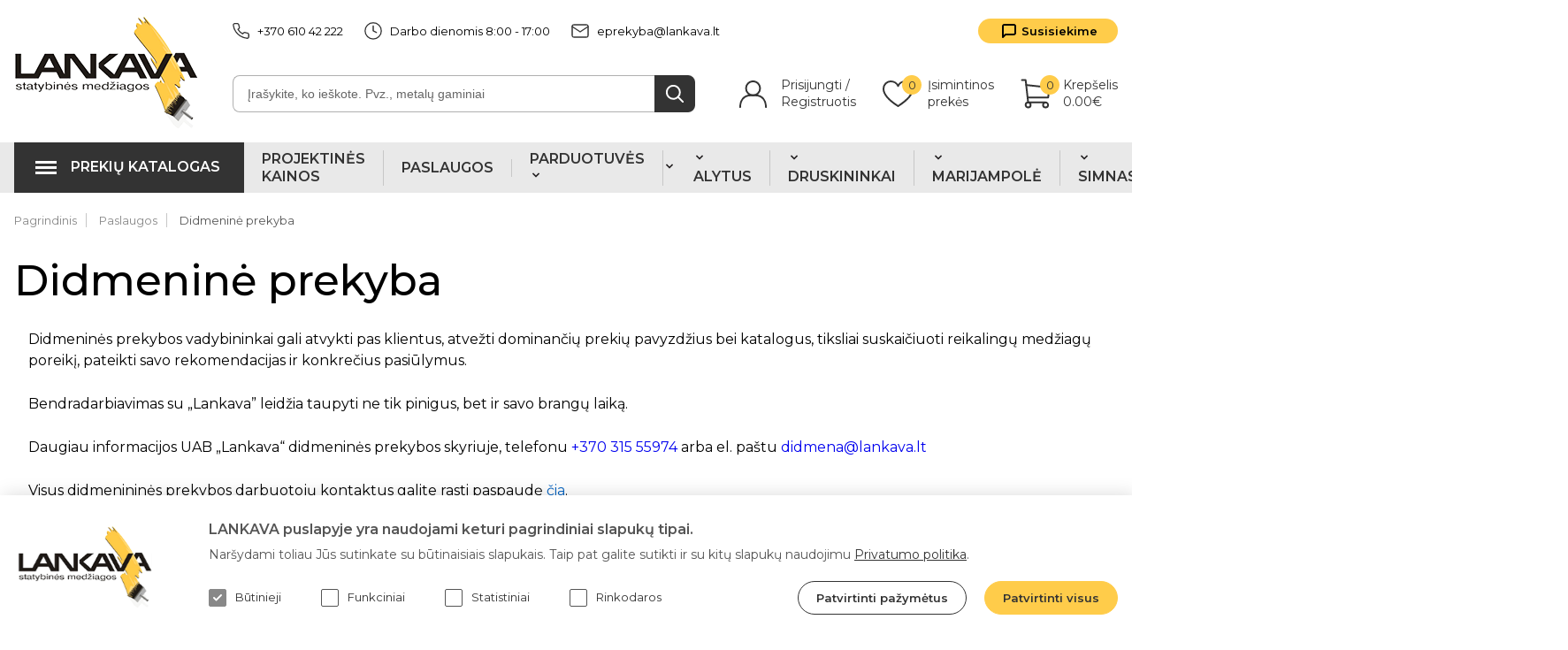

--- FILE ---
content_type: text/html; charset=utf-8
request_url: https://www.lankava.lt/paslaugos/didmenine-prekyba
body_size: 32057
content:
<!DOCTYPE html>
<!--[if IE]><![endif]-->
<!--[if IE 8 ]><html dir="ltr" lang="lt" class="ie8"><![endif]-->
<!--[if IE 9 ]><html dir="ltr" lang="lt" class="ie9"><![endif]-->
<!--[if (gt IE 9)|!(IE)]><!-->
<html dir="ltr" lang="lt">
<!--<![endif]-->
<head><script>
    const popupId="new_cokies";
    function gtag() {
        dataLayer.push(arguments);
    }
    window.dataLayer = window.dataLayer || [];
    let e_cookies = {
        accept(e) {
            let t = new Date();
            t.setTime(t.getTime() + 31536e6), (document.cookie = "cookies=" + JSON.stringify(e) + "; expires=" + t.toGMTString() + "; path=/"), (this.acccepted = !0), (this.allowed = e), (this.close()), this.gtag(!0);
        },
        close() {
            if (document.getElementById(popupId)) {
                document.getElementById(popupId).style.display = "none";
            }
            this.onClose();
        },
        onClose() {},
        acceptAll() {
            this.accept(Object.values(this.types));
        },
        acceptSelected() {
            this.accept(this.selected);
        },
        accepted: !1,
        allowed: [],
        consentsOptions: [{"k":"analytics_storage","c":[2]},{"k":"ad_storage","c":[3]},{"k":"ad_user_data","c":[3]},{"k":"ad_personalization","c":[3]}],
        consents(e) {
            return this.consentsOptions
                .filter((t) => !e || t.c)
                .reduce((e, t) => ({ ...e, [t.k]: !t.c || this.a(t.c) ? "granted" : "denied" }), {});
        },
        init() {
            let e = `; ${document.cookie}`.split("; cookies=");
            2 === e.length && ((this.allowed = e.pop().split(";").shift()), (this.accepted = !0)),
                (window.onload = () => {
                    if (e_cookies.accepted) {
                        this.close();
                    } else {
                        if (document.getElementById(popupId)) {
                            document.getElementById(popupId).style.display = "block";
                        }
                    }
                }),
                this.gtag();
        },
        a(e) {
            if (e instanceof Array) {
                return e.some((e) => this.allowed.includes(e));
            }
            return this.allowed.includes(e);
        },
        select(e, t) {
            e.checked ? !1 === this.selected.includes(t) && this.selected.push(t) : (this.selected = this.selected.filter((e) => e !== t));
        },
        selected: [],
        types: { preferences: 1, statistics: 2, marketing: 3 },
        gtag: (e) => {
            gtag("consent", e ? "update" : "default", e_cookies.consents(e));
        },
    };
    e_cookies.init();
</script>

    <meta charset="UTF-8" />
  <meta name="viewport" content="width=device-width, initial-scale=1">
  <meta http-equiv="X-UA-Compatible" content="IE=edge">
  <title>Didmeninė prekyba | Lankava.lt</title>
  <meta property="og:title" content="Didmeninė prekyba | Lankava.lt" />
  <meta itemprop="name" content="Didmeninė prekyba | Lankava.lt" />
  <meta property="og:site_name" content="Didmeninė prekyba | Lankava.lt" />
  <base href="https://www.lankava.lt/" />
      <meta name="description" content="Didmeninės prekybos vadybininkai gali atvykti pas klientus, atvežti dominančių prekių pavyzdžius bei katalogus, tiksliai suskaičiuoti reikalingų medžiagų p" />
    <meta property="og:description" content="Didmeninės prekybos vadybininkai gali atvykti pas klientus, atvežti dominančių prekių pavyzdžius bei katalogus, tiksliai suskaičiuoti reikalingų medžiagų p" />
    <meta name="twitter:description" content="Didmeninės prekybos vadybininkai gali atvykti pas klientus, atvežti dominančių prekių pavyzdžius bei katalogus, tiksliai suskaičiuoti reikalingų medžiagų p" />
    <meta itemprop="description" content="Didmeninės prekybos vadybininkai gali atvykti pas klientus, atvežti dominančių prekių pavyzdžius bei katalogus, tiksliai suskaičiuoti reikalingų medžiagų p" />
        <meta name="keywords" content="Didmeninė prekyba" />
      <meta property="og:url" content="https://www.lankava.lt/paslaugos/didmenine-prekyba" />
  <meta name="twitter:url" content="https://www.lankava.lt/paslaugos/didmenine-prekyba" />
  <meta itemprop="author" content="Lankava" />
  <meta property="og:type" content="shop" />
  <meta name="CERT-LT-verification" content="c110794f69522889aeb3c612dbcf0e0302c12e5721f292b9c3e4cbfbe7eaa810" />
  <script src="catalog/view/javascript/jquery/jquery-3.6.1.min.js" type="text/javascript"></script>
      <link href="catalog/view/theme/lankava/js/slick/slick.css" type="text/css" rel="stylesheet" media="screen" />
      <link href="catalog/view/theme/lankava/js/slick/slick-theme.css" type="text/css" rel="stylesheet" media="screen" />
        <script src="catalog/view/theme/lankava/js/slick/slick.min.js" type="text/javascript"></script>
        <link href="https://www.lankava.lt/image/lankava_favicon.ico" rel="icon" />
      <link href="catalog/view/theme/lankava/style.css?v=0.0.47" rel="stylesheet">
  <link href="catalog/view/theme/lankava/back.css?v=0.0.47" rel="stylesheet">
  <meta name="verify-paysera" content="110f1f378ac6f392749c55dea765c47e">
    <!-- Google Tag Manager -->
  <script>
      (function(w,d,s,l,i){w[l]=w[l]||[];w[l].push({'gtm.start':
              new Date().getTime(),event:'gtm.js'});var f=d.getElementsByTagName(s)[0],
          j=d.createElement(s),dl=l!='dataLayer'?'&l='+l:'';j.async=true;j.src=
          'https://www.googletagmanager.com/gtm.js?id='+i+dl;f.parentNode.insertBefore(j,f);
      })(window,document,'script','dataLayer','GTM-NBRX2BN');
  </script>
  <!-- End Google Tag Manager -->

    <script>
  (function(i,s,o,g,r,a,m){i['GoogleAnalyticsObject']=r;i[r]=i[r]||function(){
    (i[r].q=i[r].q||[]).push(arguments)},i[r].l=1*new Date();a=s.createElement(o),
    m=s.getElementsByTagName(o)[0];a.async=1;a.src=g;m.parentNode.insertBefore(a,m)
  })(window,document,'script','//www.google-analytics.com/analytics.js','ga');

  let website_cookies = document.cookie.split(';');

  let cookies = [];

  for (let i = 0; i < website_cookies.length; i++) {
      cookies.push(website_cookies[i].split('=')[0].trim());
  }

  function getCookie(name) {
      const value = `; ${document.cookie}`;
      const parts = value.split(`; ${name}=`);
      if (parts.length === 2) return parts.pop().split(';').shift();
  }

     if (cookies.indexOf("gdpr_s") > 0 && cookies.indexOf("gdpr_r") > 0) {
      ga('create', 'UA-35881835-1', 'auto');
    } else {
      ga('create', 'UA-35881835-1', 'auto', {
        'anonymizeIp': true,
        'storage': 'none',
        'clientId': getCookie('OCSESSID')
      });
    }
    ga('send', 'pageview');
    ga('require', 'ecommerce');
</script>

<!-- Google tag (gtag.js) -->
<script async src="https://www.googletagmanager.com/gtag/js?id=G-2L8R09JEN0"></script>
<script>
  window.dataLayer = window.dataLayer || [];
  function gtag(){dataLayer.push(arguments);}
  gtag('js', new Date());

  gtag('config', 'G-2L8R09JEN0');
</script>
 <!-- Facebook Pixel Code -->
      <script>
        !function(f,b,e,v,n,t,s)
        {if(f.fbq)return;n=f.fbq=function(){n.callMethod?
        n.callMethod.apply(n,arguments):n.queue.push(arguments)};
        if(!f._fbq)f._fbq=n;n.push=n;n.loaded=!0;n.version='2.0';
        n.queue=[];t=b.createElement(e);t.async=!0;
        t.src=v;s=b.getElementsByTagName(e)[0];
        s.parentNode.insertBefore(t,s)}(window, document,'script',
        'https://connect.facebook.net/en_US/fbevents.js');

        fbq('consent', 'revoke');
fbq('init', '344820613191315');
        fbq('track', 'PageView');
      </script>
      <noscript><img height="1" width="1" style="display:none"
        src="https://www.facebook.com/tr?id=344820613191315&ev=PageView&noscript=1"
      /></noscript>
      <!-- End Facebook Pixel Code -->
  </head>
<body>
  <!-- Google Tag Manager (noscript) -->
  <noscript><iframe src="https://www.googletagmanager.com/ns.html?id=GTM-NBRX2BN" height="0" width="0" style="display:none;visibility:hidden"></iframe></noscript>
  <!-- End Google Tag Manager (noscript) -->
  <div class="body-wrap">
    <div class="header">
      <a href="https://www.lankava.lt/" title="Lankava"><img src="catalog/view/theme/lankava/images/lankava.svg" alt="Lankava" title="Lankava"></a>
      <!-- <div class="header_info"> -->
        <div class="header_info_top">
          <div class="header_info_top_left">
            <a href="tel:+370 610 42 222" title="Lankava +370 610 42 222"><img src="catalog/view/theme/lankava/images/phone.svg" alt="Lankava +370 610 42 222">+370 610 42 222</a>
            <p><img src="catalog/view/theme/lankava/images/clock.svg" alt="Darbo dienomis 8:00 - 17:00" title="Darbo dienomis 8:00 - 17:00">Darbo dienomis 8:00 - 17:00</p>
            <a href="mailto:eprekyba@lankava.lt" title="Lankava eprekyba@lankava.lt"><img src="catalog/view/theme/lankava/images/mail.svg" alt="Lankava eprekyba@lankava.lt">eprekyba@lankava.lt</a>
          </div>
            <a href="https://www.lankava.lt/kontaktai" class="header_info_top-btn contact_us" title="Susisiekime">Susisiekime</a>
        </div>
        <div class="header_info_bottom">
          
<div class="header_info_bottom-search" id="header-search">
  <input type="text" name="search" placeholder="Įrašykite, ko ieškote. Pvz., metalų gaminiai">
  <button type="button" id="search-top-btn"></button>
  <div class="header_info_bottom-search-popup" id="search_info">

  </div>
  <div id="loading-icon"></div>
</div>
          <div class="header_info_bottom-btns">
                    <div class="header_info_bottom-link" id="h-login">
            <p>Prisijungti /</p>
            <p>Registruotis</p>
            <div class="header_info_bottom-link-popup">
              <img class="header_info_bottom-link-popup-poly" src="catalog/view/theme/lankava/images/popup-poly.svg" alt="">
              <a href="https://www.lankava.lt/prisijungti" title="Prisijungti">Prisijungti</a>
              <a href="https://www.lankava.lt/facebook-login" title="Prisijungti su Facebook">Prisijungti su Facebook</a>
              <a href="https://www.lankava.lt/google-login" title="Prisijungti su Google">Prisijungti su Google</a>
                            <div class="header_info_bottom-link-popup-bottom">
                <a href="https://www.lankava.lt/registracija" title="Registruotis">Registruotis</a>
              </div>
            </div>
          </div>
                  <a href="https://www.lankava.lt/isimintinos-prekes" class="header_info_bottom-link wishlist_link">
            <p>Įsimintinos<br>prekės</p><span>0</span>
          </a>
          <div class="header_info_bottom-link" id="cart-header">
            <p>Krepšelis</p><p>0.00€</p><span>0</span>
<div class="header_info_bottom-link-popup">
  <img class="header_info_bottom-link-popup-poly" src="catalog/view/theme/lankava/images/popup-poly.svg" alt="" title="">
      <p class="text-center">Krepšelis yra tuščias!</p>
  </div>
          </div>
          <div class="burger">
            <input id="menu-toggle" type="checkbox" />
            <label class='menu-button-container' for="menu-toggle">
            <div class='menu-button'></div>
          </div>
        </div>
      </div>
    </div>
   <div class="meniu ">
  <div class="burger">
    <input id="menu-toggle1" type="checkbox" checked/>
    <label class='menu-button-container' for="menu-toggle1">
    <div class='menu-button'></div>
  </div>
  <div class="meniu_wrap">
    <nav>
      <ul>
        <li><button id="show_menu_btn" class="meniu_wrap-btn">Prekių katalogas</button>
                      <ul class="meniu_wrap-side-menu not_hp">
                              <li  class="has-children" ><a href="https://www.lankava.lt/elektros-prekes" title="Elektros prekės"><img src="https://www.lankava.lt/image/catalog/categories/Rozete.svg" alt="Elektros prekės" title="Elektros prekės">Elektros prekės</a>
                                      <ul class="meniu_wrap-side-menu-sub">
                                              <li class="meniu_wrap-side-menu-sub-block">
                          <ul class="meniu_wrap-side-menu-sub-block-inside">
                            <li><a href="https://www.lankava.lt/elektros-prekes/instaliacija-kistukiniai-lizdai-jungikliai-ir-kt" title="Instaliacija - kištukiniai lizdai, jungikliai ir kt.">Instaliacija - kištukiniai lizdai, jungikliai ir kt.</a></li>
                                                                                         <li><a href="https://www.lankava.lt/elektros-prekes/instaliacija-kistukiniai-lizdai-jungikliai-ir-kt/vilma-jungikliai-kistukiniai-lizdai" title="Vilma jungikliai, kištukiniai lizdai">Vilma jungikliai, kištukiniai lizdai</a></li>
                                                            <li><a href="https://www.lankava.lt/elektros-prekes/instaliacija-kistukiniai-lizdai-jungikliai-ir-kt/liregus-jungikliai-kistukiniai-lizdai-ir-kt" title="Liregus jungikliai, kištukiniai lizdai ir kt.">Liregus jungikliai, kištukiniai lizdai ir kt.</a></li>
                                                            <li><a href="https://www.lankava.lt/elektros-prekes/instaliacija-kistukiniai-lizdai-jungikliai-ir-kt/jung-jungikliai-kistukiniai-lizdai" title="Jung jungikliai, kištukiniai lizdai">Jung jungikliai, kištukiniai lizdai</a></li>
                                                            <li><a href="https://www.lankava.lt/elektros-prekes/instaliacija-kistukiniai-lizdai-jungikliai-ir-kt/bora-jungikliai-kistukiniai-lizdai" title="BORA jungikliai, kištukiniai lizdai">BORA jungikliai, kištukiniai lizdai</a></li>
                                                            <li><a href="https://www.lankava.lt/elektros-prekes/instaliacija-kistukiniai-lizdai-jungikliai-ir-kt/virstinkiniai-jungikliai-ir-kistukiniai-lizdai" title="Virštinkiniai jungikliai ir kištukiniai lizdai">Virštinkiniai jungikliai ir kištukiniai lizdai</a></li>
                                                            <li><a href="https://www.lankava.lt/elektros-prekes/instaliacija-kistukiniai-lizdai-jungikliai-ir-kt/duru-skambuciai" title="Durų skambučiai">Durų skambučiai</a></li>
                                                                                 </ul>
                       </li>
                                             <li class="meniu_wrap-side-menu-sub-block">
                          <ul class="meniu_wrap-side-menu-sub-block-inside">
                            <li><a href="https://www.lankava.lt/elektros-prekes/laidai-ir-kabeliai" title="Laidai ir kabeliai">Laidai ir kabeliai</a></li>
                                                                                         <li><a href="https://www.lankava.lt/elektros-prekes/laidai-ir-kabeliai/kabeliai-garsiakalbiams" title="Kabeliai garsiakalbiams">Kabeliai garsiakalbiams</a></li>
                                                            <li><a href="https://www.lankava.lt/elektros-prekes/laidai-ir-kabeliai/signalizacijos-kabeliai" title="Signalizacijos kabeliai">Signalizacijos kabeliai</a></li>
                                                            <li><a href="https://www.lankava.lt/elektros-prekes/laidai-ir-kabeliai/instaliaciniai-kabeliai" title="Instaliaciniai kabeliai">Instaliaciniai kabeliai</a></li>
                                                            <li><a href="https://www.lankava.lt/elektros-prekes/laidai-ir-kabeliai/elektros-laidai" title="Elektros laidai">Elektros laidai</a></li>
                                                            <li><a href="https://www.lankava.lt/elektros-prekes/laidai-ir-kabeliai/kompiuteriniai-ir-tv-kabeliai" title="Kompiuteriniai ir TV kabeliai">Kompiuteriniai ir TV kabeliai</a></li>
                                                            <li><a href="https://www.lankava.lt/elektros-prekes/laidai-ir-kabeliai/izoliacija-laidams-ir-kabeliams" title="Izoliacija laidams ir kabeliams">Izoliacija laidams ir kabeliams</a></li>
                                                            <li><a href="https://www.lankava.lt/elektros-prekes/laidai-ir-kabeliai/jungiamieji-hdmi-ir-usb-kabeliai" title="Jungiamieji HDMI ir USB kabeliai">Jungiamieji HDMI ir USB kabeliai</a></li>
                                                            <li><a href="https://www.lankava.lt/elektros-prekes/laidai-ir-kabeliai/kabeliu-priedai-jungtys" title="Kabelių priedai, jungtys">Kabelių priedai, jungtys</a></li>
                                                                                 </ul>
                       </li>
                                             <li class="meniu_wrap-side-menu-sub-block">
                          <ul class="meniu_wrap-side-menu-sub-block-inside">
                            <li><a href="https://www.lankava.lt/elektros-prekes/moduliniai-automatikos-komponentai" title="Moduliniai automatikos komponentai">Moduliniai automatikos komponentai</a></li>
                                                                                         <li><a href="https://www.lankava.lt/elektros-prekes/moduliniai-automatikos-komponentai/virsitampiu-apsauga" title="Viršįtampių apsauga">Viršįtampių apsauga</a></li>
                                                            <li><a href="https://www.lankava.lt/elektros-prekes/moduliniai-automatikos-komponentai/kontaktoriai" title="Kontaktoriai">Kontaktoriai</a></li>
                                                            <li><a href="https://www.lankava.lt/elektros-prekes/moduliniai-automatikos-komponentai/kirtikliai-synos" title="Kirtikliai, šynos">Kirtikliai, šynos</a></li>
                                                            <li><a href="https://www.lankava.lt/elektros-prekes/moduliniai-automatikos-komponentai/instaliaciniai-automatiniai-jungikliai" title="Instaliaciniai automatiniai jungikliai">Instaliaciniai automatiniai jungikliai</a></li>
                                                            <li><a href="https://www.lankava.lt/elektros-prekes/moduliniai-automatikos-komponentai/indikacines-lemputes" title="Indikacinės lemputės">Indikacinės lemputės</a></li>
                                                            <li><a href="https://www.lankava.lt/elektros-prekes/moduliniai-automatikos-komponentai/sroves-nuotekiu-reles" title="Srovės nuotėkių relės">Srovės nuotėkių relės</a></li>
                                                            <li><a href="https://www.lankava.lt/elektros-prekes/moduliniai-automatikos-komponentai/maitinimo-saltiniai-ikrovikliai" title="Maitinimo šaltiniai, įkrovikliai">Maitinimo šaltiniai, įkrovikliai</a></li>
                                                                                 </ul>
                       </li>
                                             <li class="meniu_wrap-side-menu-sub-block">
                          <ul class="meniu_wrap-side-menu-sub-block-inside">
                            <li><a href="https://www.lankava.lt/elektros-prekes/revizines-dureles" title="Revizinės durelės">Revizinės durelės</a></li>
                                                     </ul>
                       </li>
                                             <li class="meniu_wrap-side-menu-sub-block">
                          <ul class="meniu_wrap-side-menu-sub-block-inside">
                            <li><a href="https://www.lankava.lt/elektros-prekes/prailgintuvai-ilgikliai-rites" title="Prailgintuvai, ilgikliai ritės">Prailgintuvai, ilgikliai ritės</a></li>
                                                     </ul>
                       </li>
                                             <li class="meniu_wrap-side-menu-sub-block">
                          <ul class="meniu_wrap-side-menu-sub-block-inside">
                            <li><a href="https://www.lankava.lt/elektros-prekes/elektros-skydai-paskirstymo-dezes" title="Elektros skydai, paskirstymo dėžės">Elektros skydai, paskirstymo dėžės</a></li>
                                                     </ul>
                       </li>
                                             <li class="meniu_wrap-side-menu-sub-block">
                          <ul class="meniu_wrap-side-menu-sub-block-inside">
                            <li><a href="https://www.lankava.lt/elektros-prekes/instaliacines-medziagos-gofros-dezutes" title="Instaliacinės medžiagos, gofros, dėžutės">Instaliacinės medžiagos, gofros, dėžutės</a></li>
                                                                                         <li><a href="https://www.lankava.lt/elektros-prekes/instaliacines-medziagos-gofros-dezutes/lipnios-aiksteles" title="Lipnios aikštelės">Lipnios aikštelės</a></li>
                                                            <li><a href="https://www.lankava.lt/elektros-prekes/instaliacines-medziagos-gofros-dezutes/instaliaciniai-gofruoti-vamzdziai" title="Instaliaciniai gofruoti vamzdžiai">Instaliaciniai gofruoti vamzdžiai</a></li>
                                                            <li><a href="https://www.lankava.lt/elektros-prekes/instaliacines-medziagos-gofros-dezutes/instaliaciniai-kanalai" title="Instaliaciniai kanalai">Instaliaciniai kanalai</a></li>
                                                            <li><a href="https://www.lankava.lt/elektros-prekes/instaliacines-medziagos-gofros-dezutes/instaliacines-dezutes" title="Instaliacinės dėžutės">Instaliacinės dėžutės</a></li>
                                                            <li><a href="https://www.lankava.lt/elektros-prekes/instaliacines-medziagos-gofros-dezutes/kabeliu-sandarikliai" title="Kabelių sandarikliai">Kabelių sandarikliai</a></li>
                                                            <li><a href="https://www.lankava.lt/elektros-prekes/instaliacines-medziagos-gofros-dezutes/kistukai-lizdai" title="Kištukai, lizdai">Kištukai, lizdai</a></li>
                                                                                 </ul>
                       </li>
                                             <li class="meniu_wrap-side-menu-sub-block">
                          <ul class="meniu_wrap-side-menu-sub-block-inside">
                            <li><a href="https://www.lankava.lt/elektros-prekes/irankiai-elektrikui" title="Įrankiai elektrikui">Įrankiai elektrikui</a></li>
                                                     </ul>
                       </li>
                                             <li class="meniu_wrap-side-menu-sub-block">
                          <ul class="meniu_wrap-side-menu-sub-block-inside">
                            <li><a href="https://www.lankava.lt/elektros-prekes/elektros-skaitikliai" title="Elektros skaitikliai">Elektros skaitikliai</a></li>
                                                     </ul>
                       </li>
                                             <li class="meniu_wrap-side-menu-sub-block">
                          <ul class="meniu_wrap-side-menu-sub-block-inside">
                            <li><a href="https://www.lankava.lt/elektros-prekes/kontaktu-valikliai-tepalai-chemines-medziagos" title="Kontaktų valikliai, tepalai, cheminės medžiagos">Kontaktų valikliai, tepalai, cheminės medžiagos</a></li>
                                                     </ul>
                       </li>
                                             <li class="meniu_wrap-side-menu-sub-block">
                          <ul class="meniu_wrap-side-menu-sub-block-inside">
                            <li><a href="https://www.lankava.lt/elektros-prekes/testeriai-ir-multimetrai" title="Testeriai ir multimetrai, laikmačiai">Testeriai ir multimetrai, laikmačiai</a></li>
                                                     </ul>
                       </li>
                                             <li class="meniu_wrap-side-menu-sub-block">
                          <ul class="meniu_wrap-side-menu-sub-block-inside">
                            <li><a href="https://www.lankava.lt/elektros-prekes/suvirinimo-iranga-ir-reikmenys" title="Suvirinimo įranga ir reikmenys">Suvirinimo įranga ir reikmenys</a></li>
                                                                                         <li><a href="https://www.lankava.lt/elektros-prekes/suvirinimo-iranga-ir-reikmenys/suvirinimo-aparatai" title="Suvirinimo aparatai">Suvirinimo aparatai</a></li>
                                                            <li><a href="https://www.lankava.lt/elektros-prekes/suvirinimo-iranga-ir-reikmenys/ivairus-suvirinimo-reikmenys" title="Įvairūs suvirinimo reikmenys">Įvairūs suvirinimo reikmenys</a></li>
                                                            <li><a href="https://www.lankava.lt/elektros-prekes/suvirinimo-iranga-ir-reikmenys/degikliai-dujos" title="Degikliai, dujos">Degikliai, dujos</a></li>
                                                            <li><a href="https://www.lankava.lt/elektros-prekes/suvirinimo-iranga-ir-reikmenys/suvirintojo-skydeliai" title="Suvirintojo skydeliai">Suvirintojo skydeliai</a></li>
                                                            <li><a href="https://www.lankava.lt/elektros-prekes/suvirinimo-iranga-ir-reikmenys/suvirinimo-elektrodai-ir-viela" title="Suvirinimo elektrodai ir viela">Suvirinimo elektrodai ir viela</a></li>
                                                                                 </ul>
                       </li>
                                             <li class="meniu_wrap-side-menu-sub-block">
                          <ul class="meniu_wrap-side-menu-sub-block-inside">
                            <li><a href="https://www.lankava.lt/elektros-prekes/litavimo-reikmenys-ir-lituokliai" title="Litavimo reikmenys ir lituokliai">Litavimo reikmenys ir lituokliai</a></li>
                                                     </ul>
                       </li>
                                        </ul>
                                </li>
                             <li  class="has-children" ><a href="https://www.lankava.lt/statybines-medziagos" title="Statybinės medžiagos"><img src="https://www.lankava.lt/image/catalog/categories/Statybines.svg" alt="Statybinės medžiagos" title="Statybinės medžiagos">Statybinės medžiagos</a>
                                      <ul class="meniu_wrap-side-menu-sub">
                                              <li class="meniu_wrap-side-menu-sub-block">
                          <ul class="meniu_wrap-side-menu-sub-block-inside">
                            <li><a href="https://www.lankava.lt/statybines-medziagos/siltinimo-medziagos" title="Šiltinimo medžiagos">Šiltinimo medžiagos</a></li>
                                                                                         <li><a href="https://www.lankava.lt/statybines-medziagos/siltinimo-medziagos/putu-polistirolas" title="Putų polistirenas">Putų polistirenas</a></li>
                                                            <li><a href="https://www.lankava.lt/statybines-medziagos/siltinimo-medziagos/vata" title="Akmens vata">Akmens vata</a></li>
                                                                                 </ul>
                       </li>
                                             <li class="meniu_wrap-side-menu-sub-block">
                          <ul class="meniu_wrap-side-menu-sub-block-inside">
                            <li><a href="https://www.lankava.lt/statybines-medziagos/plokstes" title="Plokštės">Plokštės</a></li>
                                                                                         <li><a href="https://www.lankava.lt/statybines-medziagos/plokstes/gipso-kartono-plokstes" title="Gipso kartono plokštės">Gipso kartono plokštės</a></li>
                                                            <li><a href="https://www.lankava.lt/statybines-medziagos/plokstes/osb-plokstes" title="OSB plokštės">OSB plokštės</a></li>
                                                            <li><a href="https://www.lankava.lt/statybines-medziagos/plokstes/cdp-plokstes" title="CDP plokštės">CDP plokštės</a></li>
                                                            <li><a href="https://www.lankava.lt/statybines-medziagos/plokstes/mdp-plokstes" title="MDP plokštės">MDP plokštės</a></li>
                                                            <li><a href="https://www.lankava.lt/statybines-medziagos/plokstes/mpp-plokstes" title="MPP plokštės">MPP plokštės</a></li>
                                                            <li><a href="https://www.lankava.lt/statybines-medziagos/plokstes/fanera-mediniai-skydai" title="Fanera, mediniai skydai">Fanera, mediniai skydai</a></li>
                                                                                 </ul>
                       </li>
                                             <li class="meniu_wrap-side-menu-sub-block">
                          <ul class="meniu_wrap-side-menu-sub-block-inside">
                            <li><a href="https://www.lankava.lt/statybines-medziagos/profiliai" title="Profiliai">Profiliai</a></li>
                                                                                         <li><a href="https://www.lankava.lt/statybines-medziagos/profiliai/sienu-ir-lubu-profiliai-cd-ud-omega" title="Sienų ir lubų profiliai CD, UD, omega">Sienų ir lubų profiliai CD, UD, omega</a></li>
                                                            <li><a href="https://www.lankava.lt/statybines-medziagos/profiliai/pertvariniai-profiliai-cw-uw-ua" title="Pertvariniai profiliai CW, UW, UA">Pertvariniai profiliai CW, UW, UA</a></li>
                                                            <li><a href="https://www.lankava.lt/statybines-medziagos/profiliai/gkp-profiliu-montavimo-elementai" title="GKP profilių montavimo elementai">GKP profilių montavimo elementai</a></li>
                                                            <li><a href="https://www.lankava.lt/statybines-medziagos/profiliai/profiliai-fasado-siltinimui" title="Profiliai fasado šiltinimui">Profiliai fasado šiltinimui</a></li>
                                                            <li><a href="https://www.lankava.lt/statybines-medziagos/profiliai/glaistymo-tinkavimo-kampai-ir-profiliai" title="Glaistymo, tinkavimo kampai ir profiliai">Glaistymo, tinkavimo kampai ir profiliai</a></li>
                                                            <li><a href="https://www.lankava.lt/statybines-medziagos/profiliai/pakabinamu-lubu-profiliai" title="Pakabinamų lubų profiliai">Pakabinamų lubų profiliai</a></li>
                                                                                 </ul>
                       </li>
                                             <li class="meniu_wrap-side-menu-sub-block">
                          <ul class="meniu_wrap-side-menu-sub-block-inside">
                            <li><a href="https://www.lankava.lt/statybines-medziagos/trinkeles-borteliai" title="Trinkelės, borteliai">Trinkelės, borteliai</a></li>
                                                                                         <li><a href="https://www.lankava.lt/statybines-medziagos/trinkeles-borteliai/betonines-trinkeles" title="Betoninės trinkelės">Betoninės trinkelės</a></li>
                                                            <li><a href="https://www.lankava.lt/statybines-medziagos/trinkeles-borteliai/borteliai" title="Borteliai">Borteliai</a></li>
                                                            <li><a href="https://www.lankava.lt/statybines-medziagos/trinkeles-borteliai/klinkerines-trinkeles" title="Klinkerinės trinkelės">Klinkerinės trinkelės</a></li>
                                                                                 </ul>
                       </li>
                                             <li class="meniu_wrap-side-menu-sub-block">
                          <ul class="meniu_wrap-side-menu-sub-block-inside">
                            <li><a href="https://www.lankava.lt/statybines-medziagos/blokeliai" title="Blokeliai">Blokeliai</a></li>
                                                                                         <li><a href="https://www.lankava.lt/statybines-medziagos/blokeliai/keraminiai-blokeliai" title="Keraminiai blokeliai">Keraminiai blokeliai</a></li>
                                                            <li><a href="https://www.lankava.lt/statybines-medziagos/blokeliai/keramzitiniai-blokeliai" title="Keramzitiniai blokeliai">Keramzitiniai blokeliai</a></li>
                                                            <li><a href="https://www.lankava.lt/statybines-medziagos/blokeliai/silikatiniai-blokeliai" title="Silikatiniai blokeliai">Silikatiniai blokeliai</a></li>
                                                            <li><a href="https://www.lankava.lt/statybines-medziagos/blokeliai/akyto-betono-blokeliai-duju-silikato" title="Akyto betono blokeliai, dujų silikato">Akyto betono blokeliai, dujų silikato</a></li>
                                                            <li><a href="https://www.lankava.lt/statybines-medziagos/blokeliai/idiegti-klojiniai-pamatams" title="Idiegti klojiniai pamatams">Idiegti klojiniai pamatams</a></li>
                                                                                 </ul>
                       </li>
                                             <li class="meniu_wrap-side-menu-sub-block">
                          <ul class="meniu_wrap-side-menu-sub-block-inside">
                            <li><a href="https://www.lankava.lt/statybines-medziagos/plytos" title="Plytos">Plytos</a></li>
                                                                                         <li><a href="https://www.lankava.lt/statybines-medziagos/plytos/statybines-plytos" title="Statybinės plytos">Statybinės plytos</a></li>
                                                            <li><a href="https://www.lankava.lt/statybines-medziagos/plytos/apdailines-plytos" title="Apdailinės plytos">Apdailinės plytos</a></li>
                                                                                 </ul>
                       </li>
                                             <li class="meniu_wrap-side-menu-sub-block">
                          <ul class="meniu_wrap-side-menu-sub-block-inside">
                            <li><a href="https://www.lankava.lt/statybines-medziagos/misiniai" title="Mišiniai">Mišiniai</a></li>
                                                                                         <li><a href="https://www.lankava.lt/statybines-medziagos/misiniai/spec-misiniai" title="Spec. mišiniai">Spec. mišiniai</a></li>
                                                            <li><a href="https://www.lankava.lt/statybines-medziagos/misiniai/muro-misiniai" title="Mūro mišiniai">Mūro mišiniai</a></li>
                                                            <li><a href="https://www.lankava.lt/statybines-medziagos/misiniai/cementinis-ir-molio-tinkas" title="Cementinis ir molio tinkas">Cementinis ir molio tinkas</a></li>
                                                            <li><a href="https://www.lankava.lt/statybines-medziagos/misiniai/gipsinis-tinkas" title="Gipsinis tinkas">Gipsinis tinkas</a></li>
                                                            <li><a href="https://www.lankava.lt/statybines-medziagos/misiniai/gipsinis-glaistas" title="Gipsinis glaistas">Gipsinis glaistas</a></li>
                                                            <li><a href="https://www.lankava.lt/statybines-medziagos/misiniai/islyginamieji-misiniai" title="Išlyginamieji mišiniai">Išlyginamieji mišiniai</a></li>
                                                                                 </ul>
                       </li>
                                             <li class="meniu_wrap-side-menu-sub-block">
                          <ul class="meniu_wrap-side-menu-sub-block-inside">
                            <li><a href="https://www.lankava.lt/statybines-medziagos/cementas" title="Cementas">Cementas</a></li>
                                                     </ul>
                       </li>
                                             <li class="meniu_wrap-side-menu-sub-block">
                          <ul class="meniu_wrap-side-menu-sub-block-inside">
                            <li><a href="https://www.lankava.lt/statybines-medziagos/fasadiniai-ir-plyteliu-klijai" title="Fasadiniai ir plytelių klijai">Fasadiniai ir plytelių klijai</a></li>
                                                                                         <li><a href="https://www.lankava.lt/statybines-medziagos/fasadiniai-ir-plyteliu-klijai/plyteliu-klijai" title="Plytelių klijai">Plytelių klijai</a></li>
                                                            <li><a href="https://www.lankava.lt/statybines-medziagos/fasadiniai-ir-plyteliu-klijai/klijavimo-ir-armavimo-misiniai-fasado-siltinimui" title="Klijavimo ir armavimo mišiniai fasado šiltinimui">Klijavimo ir armavimo mišiniai fasado šiltinimui</a></li>
                                                                                 </ul>
                       </li>
                                             <li class="meniu_wrap-side-menu-sub-block">
                          <ul class="meniu_wrap-side-menu-sub-block-inside">
                            <li><a href="https://www.lankava.lt/statybines-medziagos/dekoratyviniai-tinkai" title="Dekoratyviniai tinkai">Dekoratyviniai tinkai</a></li>
                                                                                         <li><a href="https://www.lankava.lt/statybines-medziagos/dekoratyviniai-tinkai/dekoratyvinis-tinkas-topcolor" title="Dekoratyvinis tinkas TOPCOLOR">Dekoratyvinis tinkas TOPCOLOR</a></li>
                                                            <li><a href="https://www.lankava.lt/statybines-medziagos/dekoratyviniai-tinkai/dekoratyvinis-tinkas-caparol" title="Dekoratyvinis tinkas Caparol">Dekoratyvinis tinkas Caparol</a></li>
                                                            <li><a href="https://www.lankava.lt/statybines-medziagos/dekoratyviniai-tinkai/dekoratyvinis-tinkas-pro" title="Dekoratyvinis tinkas PRO">Dekoratyvinis tinkas PRO</a></li>
                                                            <li><a href="https://www.lankava.lt/statybines-medziagos/dekoratyviniai-tinkai/dekoratyvinis-tinkas-sakret" title="Dekoratyvinis tinkas SAKRET">Dekoratyvinis tinkas SAKRET</a></li>
                                                            <li><a href="https://www.lankava.lt/statybines-medziagos/dekoratyviniai-tinkai/profiliai-ir-tinkliukai-fasado-siltinimui" title="Profiliai ir tinkliukai fasado šiltinimui">Profiliai ir tinkliukai fasado šiltinimui</a></li>
                                                                                 </ul>
                       </li>
                                             <li class="meniu_wrap-side-menu-sub-block">
                          <ul class="meniu_wrap-side-menu-sub-block-inside">
                            <li><a href="https://www.lankava.lt/statybines-medziagos/statybine-chemija" title="Statybinė chemija">Statybinė chemija</a></li>
                                                                                         <li><a href="https://www.lankava.lt/statybines-medziagos/statybine-chemija/priessaltiniai-priedai" title="Prieššaltiniai priedai">Prieššaltiniai priedai</a></li>
                                                            <li><a href="https://www.lankava.lt/statybines-medziagos/statybine-chemija/plastifikatoriai" title="Plastifikatoriai">Plastifikatoriai</a></li>
                                                                                 </ul>
                       </li>
                                             <li class="meniu_wrap-side-menu-sub-block">
                          <ul class="meniu_wrap-side-menu-sub-block-inside">
                            <li><a href="https://www.lankava.lt/statybines-medziagos/stogo-dangos" title="Stogo dangos">Stogo dangos</a></li>
                                                                                         <li><a href="https://www.lankava.lt/statybines-medziagos/stogo-dangos/siferine-danga" title="Šiferis">Šiferis</a></li>
                                                            <li><a href="https://www.lankava.lt/statybines-medziagos/stogo-dangos/cerpine-danga" title="Čerpės">Čerpės</a></li>
                                                            <li><a href="https://www.lankava.lt/statybines-medziagos/stogo-dangos/stogines-izoliacines-pleveles" title="Stogo plėvelės">Stogo plėvelės</a></li>
                                                            <li><a href="https://www.lankava.lt/statybines-medziagos/stogo-dangos/lietaus-nuvedimo-sistemos" title="Lietaus nuvedimo sistemos">Lietaus nuvedimo sistemos</a></li>
                                                            <li><a href="https://www.lankava.lt/statybines-medziagos/stogo-dangos/rulonines-dangos" title="Ruloninė stogo danga">Ruloninė stogo danga</a></li>
                                                            <li><a href="https://www.lankava.lt/statybines-medziagos/stogo-dangos/polikarbonato-lakstai" title="Polikarbonato lakštai">Polikarbonato lakštai</a></li>
                                                            <li><a href="https://www.lankava.lt/statybines-medziagos/stogo-dangos/plienines-dangos" title="Plieninė stogo danga">Plieninė stogo danga</a></li>
                                                            <li><a href="https://www.lankava.lt/statybines-medziagos/stogo-dangos/stogo-priedai" title="Stogo priedai">Stogo priedai</a></li>
                                                            <li><a href="https://www.lankava.lt/statybines-medziagos/stogo-dangos/stoglangiai" title="Stoglangiai">Stoglangiai</a></li>
                                                            <li><a href="https://www.lankava.lt/statybines-medziagos/stogo-dangos/laiptai-i-palepe" title="Laiptai į palėpę">Laiptai į palėpę</a></li>
                                                                                 </ul>
                       </li>
                                             <li class="meniu_wrap-side-menu-sub-block">
                          <ul class="meniu_wrap-side-menu-sub-block-inside">
                            <li><a href="https://www.lankava.lt/statybines-medziagos/kaminai" title="Kaminai">Kaminai</a></li>
                                                                                         <li><a href="https://www.lankava.lt/statybines-medziagos/kaminai/kaminai-tona" title="Kaminai Tona">Kaminai Tona</a></li>
                                                            <li><a href="https://www.lankava.lt/statybines-medziagos/kaminai/kaminai-schiedel" title="Kaminai Schiedel">Kaminai Schiedel</a></li>
                                                            <li><a href="https://www.lankava.lt/statybines-medziagos/kaminai/kaminai-konekt" title="Kaminai Konekt">Kaminai Konekt</a></li>
                                                            <li><a href="https://www.lankava.lt/statybines-medziagos/kaminai/dumtraukiai-kaminu-ideklai-ir-kitos-detales" title="Dūmtraukiai, kaminų įdėklai ir kitos detalės">Dūmtraukiai, kaminų įdėklai ir kitos detalės</a></li>
                                                                                 </ul>
                       </li>
                                             <li class="meniu_wrap-side-menu-sub-block">
                          <ul class="meniu_wrap-side-menu-sub-block-inside">
                            <li><a href="https://www.lankava.lt/statybines-medziagos/hidroizoliacines-medziagos" title="Hidroizoliacinės medžiagos">Hidroizoliacinės medžiagos</a></li>
                                                                                         <li><a href="https://www.lankava.lt/statybines-medziagos/hidroizoliacines-medziagos/hidroizoliaciniai-kampai-juostos-manzetai" title="Hidroizoliaciniai kampai, juostos, manžetai">Hidroizoliaciniai kampai, juostos, manžetai</a></li>
                                                            <li><a href="https://www.lankava.lt/statybines-medziagos/hidroizoliacines-medziagos/hidroizoliacines-mastikos-ir-misiniai" title="Hidroizoliacinės mastikos ir mišiniai">Hidroizoliacinės mastikos ir mišiniai</a></li>
                                                            <li><a href="https://www.lankava.lt/statybines-medziagos/hidroizoliacines-medziagos/drenazines-membranos" title="Drenažinės membranos">Drenažinės membranos</a></li>
                                                                                 </ul>
                       </li>
                                             <li class="meniu_wrap-side-menu-sub-block">
                          <ul class="meniu_wrap-side-menu-sub-block-inside">
                            <li><a href="https://www.lankava.lt/statybines-medziagos/lietaus-nubegimo-sistemos" title="Lietaus nubėgimo sistemos">Lietaus nubėgimo sistemos</a></li>
                                                                                         <li><a href="https://www.lankava.lt/statybines-medziagos/lietaus-nubegimo-sistemos/sistemos-grindiniams" title="Sistemos grindiniams">Sistemos grindiniams</a></li>
                                                                                 </ul>
                       </li>
                                        </ul>
                                </li>
                             <li  class="has-children" ><a href="https://www.lankava.lt/medienos-gaminiai" title="Medienos gaminiai"><img src="https://www.lankava.lt/image/catalog/categories/Medienos.svg" alt="Medienos gaminiai" title="Medienos gaminiai">Medienos gaminiai</a>
                                      <ul class="meniu_wrap-side-menu-sub">
                                              <li class="meniu_wrap-side-menu-sub-block">
                          <ul class="meniu_wrap-side-menu-sub-block-inside">
                            <li><a href="https://www.lankava.lt/medienos-gaminiai/tasai" title="Tašai">Tašai</a></li>
                                                     </ul>
                       </li>
                                             <li class="meniu_wrap-side-menu-sub-block">
                          <ul class="meniu_wrap-side-menu-sub-block-inside">
                            <li><a href="https://www.lankava.lt/medienos-gaminiai/lentos-dailylente" title="Lentos, dailylentė">Lentos, dailylentė</a></li>
                                                     </ul>
                       </li>
                                             <li class="meniu_wrap-side-menu-sub-block">
                          <ul class="meniu_wrap-side-menu-sub-block-inside">
                            <li><a href="https://www.lankava.lt/medienos-gaminiai/mediniai-kampai-medines-juostos" title="Mediniai kampai, medinės juostos">Mediniai kampai, medinės juostos</a></li>
                                                     </ul>
                       </li>
                                             <li class="meniu_wrap-side-menu-sub-block">
                          <ul class="meniu_wrap-side-menu-sub-block-inside">
                            <li><a href="https://www.lankava.lt/medienos-gaminiai/lapuociu-dailylente" title="Lapuočių dailylentė">Lapuočių dailylentė</a></li>
                                                     </ul>
                       </li>
                                        </ul>
                                </li>
                             <li  class="has-children" ><a href="https://www.lankava.lt/metalu-gaminiai" title="Metalų gaminiai "><img src="https://www.lankava.lt/image/catalog/categories/Lankava_ikonos1.svg" alt="Metalų gaminiai " title="Metalų gaminiai ">Metalų gaminiai </a>
                                      <ul class="meniu_wrap-side-menu-sub">
                                              <li class="meniu_wrap-side-menu-sub-block">
                          <ul class="meniu_wrap-side-menu-sub-block-inside">
                            <li><a href="https://www.lankava.lt/metalu-gaminiai/kvadratiniai-ir-staciakampiai-vamzdziai" title="Kvadratiniai ir stačiakampiai vamzdžiai">Kvadratiniai ir stačiakampiai vamzdžiai</a></li>
                                                                                         <li><a href="https://www.lankava.lt/metalu-gaminiai/kvadratiniai-ir-staciakampiai-vamzdziai/staciakampiai-vamzdziai" title="Stačiakampiai vamzdžiai">Stačiakampiai vamzdžiai</a></li>
                                                            <li><a href="https://www.lankava.lt/metalu-gaminiai/kvadratiniai-ir-staciakampiai-vamzdziai/kvadratiniai-vamzdziai" title="Kvadratiniai vamzdžiai">Kvadratiniai vamzdžiai</a></li>
                                                                                 </ul>
                       </li>
                                             <li class="meniu_wrap-side-menu-sub-block">
                          <ul class="meniu_wrap-side-menu-sub-block-inside">
                            <li><a href="https://www.lankava.lt/metalu-gaminiai/kampuociai-juostos-strypai-sijos-loviai" title="Kampuočiai, juostos, strypai, sijos, loviai">Kampuočiai, juostos, strypai, sijos, loviai</a></li>
                                                                                         <li><a href="https://www.lankava.lt/metalu-gaminiai/kampuociai-juostos-strypai-sijos-loviai/kampuotis" title="Kampuotis">Kampuotis</a></li>
                                                            <li><a href="https://www.lankava.lt/metalu-gaminiai/kampuociai-juostos-strypai-sijos-loviai/plienines-juostos" title="Plieninės juostos">Plieninės juostos</a></li>
                                                            <li><a href="https://www.lankava.lt/metalu-gaminiai/kampuociai-juostos-strypai-sijos-loviai/metalo-loviai-metalo-sijos" title="Metalo loviai, metalo sijos">Metalo loviai, metalo sijos</a></li>
                                                            <li><a href="https://www.lankava.lt/metalu-gaminiai/kampuociai-juostos-strypai-sijos-loviai/apvalus-ir-kvadratiniai-strypai" title="Apvalūs ir kvadratiniai strypai">Apvalūs ir kvadratiniai strypai</a></li>
                                                            <li><a href="https://www.lankava.lt/metalu-gaminiai/kampuociai-juostos-strypai-sijos-loviai/sesiakampiai-strypai" title="Šešiakampiai strypai">Šešiakampiai strypai</a></li>
                                                                                 </ul>
                       </li>
                                             <li class="meniu_wrap-side-menu-sub-block">
                          <ul class="meniu_wrap-side-menu-sub-block-inside">
                            <li><a href="https://www.lankava.lt/metalu-gaminiai/apvalus-vamzdziai" title="Apvalūs vamzdžiai">Apvalūs vamzdžiai</a></li>
                                                                                         <li><a href="https://www.lankava.lt/metalu-gaminiai/apvalus-vamzdziai/vandens-duju-vamzdziai" title="Vandens-dujų vamzdžiai">Vandens-dujų vamzdžiai</a></li>
                                                            <li><a href="https://www.lankava.lt/metalu-gaminiai/apvalus-vamzdziai/plonasieniai-vamzdziai" title="Plonasieniai vamzdžiai">Plonasieniai vamzdžiai</a></li>
                                                            <li><a href="https://www.lankava.lt/metalu-gaminiai/apvalus-vamzdziai/elektra-virinti-vamzdziai" title="Elektra virinti vamzdžiai">Elektra virinti vamzdžiai</a></li>
                                                                                 </ul>
                       </li>
                                             <li class="meniu_wrap-side-menu-sub-block">
                          <ul class="meniu_wrap-side-menu-sub-block-inside">
                            <li><a href="https://www.lankava.lt/metalu-gaminiai/nerudijancio-plieno-gaminiai" title="Nerūdijančio plieno gaminiai">Nerūdijančio plieno gaminiai</a></li>
                                                                                         <li><a href="https://www.lankava.lt/metalu-gaminiai/nerudijancio-plieno-gaminiai/apvalus-nerudijancio-plieno-vamzdziai" title="Apvalūs nerūdijančio plieno vamzdžiai">Apvalūs nerūdijančio plieno vamzdžiai</a></li>
                                                            <li><a href="https://www.lankava.lt/metalu-gaminiai/nerudijancio-plieno-gaminiai/nerudijancio-plieno-lakstai" title="Nerūdijančio plieno lakštai">Nerūdijančio plieno lakštai</a></li>
                                                            <li><a href="https://www.lankava.lt/metalu-gaminiai/nerudijancio-plieno-gaminiai/kvadratiniai-nerudijancio-plieno-vamzdziai" title="Kvadratiniai nerūdijančio plieno vamzdžiai">Kvadratiniai nerūdijančio plieno vamzdžiai</a></li>
                                                            <li><a href="https://www.lankava.lt/metalu-gaminiai/nerudijancio-plieno-gaminiai/nerudijancio-plieno-strypai" title="Nerūdijančio plieno strypai">Nerūdijančio plieno strypai</a></li>
                                                            <li><a href="https://www.lankava.lt/metalu-gaminiai/nerudijancio-plieno-gaminiai/nerudijancio-plieno-kampuociai" title="Nerūdijančio plieno kampuočiai">Nerūdijančio plieno kampuočiai</a></li>
                                                            <li><a href="https://www.lankava.lt/metalu-gaminiai/nerudijancio-plieno-gaminiai/nerudijancio-plieno-juostos" title="Nerūdijančio plieno juostos">Nerūdijančio plieno juostos</a></li>
                                                                                 </ul>
                       </li>
                                             <li class="meniu_wrap-side-menu-sub-block">
                          <ul class="meniu_wrap-side-menu-sub-block-inside">
                            <li><a href="https://www.lankava.lt/metalu-gaminiai/aliuminio-gaminiai" title="Aliuminio gaminiai">Aliuminio gaminiai</a></li>
                                                                                         <li><a href="https://www.lankava.lt/metalu-gaminiai/aliuminio-gaminiai/aliuminio-juostos" title="Aliuminio juostos">Aliuminio juostos</a></li>
                                                            <li><a href="https://www.lankava.lt/metalu-gaminiai/aliuminio-gaminiai/kvadratiniai-ir-staciakampiai-aliuminio-vamzdziai" title="Kvadratiniai ir stačiakampiai aliuminio vamzdžiai">Kvadratiniai ir stačiakampiai aliuminio vamzdžiai</a></li>
                                                            <li><a href="https://www.lankava.lt/metalu-gaminiai/aliuminio-gaminiai/apvalus-aliuminio-vamzdziai" title="Apvalūs aliuminio vamzdžiai">Apvalūs aliuminio vamzdžiai</a></li>
                                                            <li><a href="https://www.lankava.lt/metalu-gaminiai/aliuminio-gaminiai/aliuminio-strypai" title="Aliuminio strypai">Aliuminio strypai</a></li>
                                                            <li><a href="https://www.lankava.lt/metalu-gaminiai/aliuminio-gaminiai/aliuminio-lakstai" title="Aliuminio lakštai">Aliuminio lakštai</a></li>
                                                            <li><a href="https://www.lankava.lt/metalu-gaminiai/aliuminio-gaminiai/aliuminio-u-profiliai" title="Aliuminio U profiliai">Aliuminio U profiliai</a></li>
                                                            <li><a href="https://www.lankava.lt/metalu-gaminiai/aliuminio-gaminiai/aliuminio-kampuociai" title="Aliuminio kampuočiai">Aliuminio kampuočiai</a></li>
                                                                                 </ul>
                       </li>
                                             <li class="meniu_wrap-side-menu-sub-block">
                          <ul class="meniu_wrap-side-menu-sub-block-inside">
                            <li><a href="https://www.lankava.lt/metalu-gaminiai/betonavimo-tinklai" title="Betonavimo tinklai">Betonavimo tinklai</a></li>
                                                                                         <li><a href="https://www.lankava.lt/metalu-gaminiai/betonavimo-tinklai/muro-armavimo-tinklas" title="Mūro armavimo tinklas">Mūro armavimo tinklas</a></li>
                                                            <li><a href="https://www.lankava.lt/metalu-gaminiai/betonavimo-tinklai/betono-armavimo-tinklas" title="Betono armavimo tinklas">Betono armavimo tinklas</a></li>
                                                                                 </ul>
                       </li>
                                             <li class="meniu_wrap-side-menu-sub-block">
                          <ul class="meniu_wrap-side-menu-sub-block-inside">
                            <li><a href="https://www.lankava.lt/metalu-gaminiai/armatura" title="Armatūra">Armatūra</a></li>
                                                     </ul>
                       </li>
                                             <li class="meniu_wrap-side-menu-sub-block">
                          <ul class="meniu_wrap-side-menu-sub-block-inside">
                            <li><a href="https://www.lankava.lt/metalu-gaminiai/ketaus-gaminiai" title="Ketaus gaminiai">Ketaus gaminiai</a></li>
                                                     </ul>
                       </li>
                                             <li class="meniu_wrap-side-menu-sub-block">
                          <ul class="meniu_wrap-side-menu-sub-block-inside">
                            <li><a href="https://www.lankava.lt/metalu-gaminiai/skardos-ir-plieniniai-lakstai" title="Skardos ir plieniniai lakštai">Skardos ir plieniniai lakštai</a></li>
                                                     </ul>
                       </li>
                                             <li class="meniu_wrap-side-menu-sub-block">
                          <ul class="meniu_wrap-side-menu-sub-block-inside">
                            <li><a href="https://www.lankava.lt/metalu-gaminiai/groteles-pakopos" title="Grotelės-pakopos">Grotelės-pakopos</a></li>
                                                                                         <li><a href="https://www.lankava.lt/metalu-gaminiai/groteles-pakopos/metalines-laiptu-pakopos" title="Metalinės laiptų pakopos">Metalinės laiptų pakopos</a></li>
                                                                                 </ul>
                       </li>
                                             <li class="meniu_wrap-side-menu-sub-block">
                          <ul class="meniu_wrap-side-menu-sub-block-inside">
                            <li><a href="https://www.lankava.lt/metalu-gaminiai/plieninis-lynas" title="Plieninis lynas">Plieninis lynas</a></li>
                                                                                         <li><a href="https://www.lankava.lt/metalu-gaminiai/plieninis-lynas/plastizuotas-lynas" title="Plastizuotas lynas">Plastizuotas lynas</a></li>
                                                            <li><a href="https://www.lankava.lt/metalu-gaminiai/plieninis-lynas/cinkuotas-lynas" title="Cinkuotas lynas">Cinkuotas lynas</a></li>
                                                            <li><a href="https://www.lankava.lt/metalu-gaminiai/plieninis-lynas/nerudijantis-lynas" title="Nerūdijantis lynas">Nerūdijantis lynas</a></li>
                                                                                 </ul>
                       </li>
                                             <li class="meniu_wrap-side-menu-sub-block">
                          <ul class="meniu_wrap-side-menu-sub-block-inside">
                            <li><a href="https://www.lankava.lt/metalu-gaminiai/kopecios" title="Kopėčios">Kopėčios</a></li>
                                                                                         <li><a href="https://www.lankava.lt/metalu-gaminiai/kopecios/medines-kopecios" title="Medinės kopėčios">Medinės kopėčios</a></li>
                                                            <li><a href="https://www.lankava.lt/metalu-gaminiai/kopecios/aliuminiai-stelazai" title="Aliuminiai stelažai">Aliuminiai stelažai</a></li>
                                                            <li><a href="https://www.lankava.lt/metalu-gaminiai/kopecios/aliumines-kopecios" title="Aliuminės kopėčios">Aliuminės kopėčios</a></li>
                                                                                 </ul>
                       </li>
                                             <li class="meniu_wrap-side-menu-sub-block">
                          <ul class="meniu_wrap-side-menu-sub-block-inside">
                            <li><a href="https://www.lankava.lt/metalu-gaminiai/dekoratyviniai-metalo-elementai-ir-ruosiniai" title="Dekoratyviniai metalo elementai ir ruošiniai">Dekoratyviniai metalo elementai ir ruošiniai</a></li>
                                                                                         <li><a href="https://www.lankava.lt/metalu-gaminiai/dekoratyviniai-metalo-elementai-ir-ruosiniai/strypai-vyriai-vartams" title="Strypai, vyriai vartams">Strypai, vyriai vartams</a></li>
                                                            <li><a href="https://www.lankava.lt/metalu-gaminiai/dekoratyviniai-metalo-elementai-ir-ruosiniai/dangteliai-dekoro-elementai" title="Dangteliai, dekoro elementai">Dangteliai, dekoro elementai</a></li>
                                                            <li><a href="https://www.lankava.lt/metalu-gaminiai/dekoratyviniai-metalo-elementai-ir-ruosiniai/antgaliai-stogeliai-ziedai" title="Antgaliai, stogeliai, žiedai">Antgaliai, stogeliai, žiedai</a></li>
                                                                                 </ul>
                       </li>
                                             <li class="meniu_wrap-side-menu-sub-block">
                          <ul class="meniu_wrap-side-menu-sub-block-inside">
                            <li><a href="https://www.lankava.lt/metalu-gaminiai/viela" title="Viela">Viela</a></li>
                                                     </ul>
                       </li>
                                             <li class="meniu_wrap-side-menu-sub-block">
                          <ul class="meniu_wrap-side-menu-sub-block-inside">
                            <li><a href="https://www.lankava.lt/metalu-gaminiai/kelimo-transportavimo-priemones" title="Kėlimo, transportavimo priemonės">Kėlimo, transportavimo priemonės</a></li>
                                                                                         <li><a href="https://www.lankava.lt/metalu-gaminiai/kelimo-transportavimo-priemones/tekstiliniai-kroviniu-kelimo-dirzai" title="Tekstiliniai krovinių kėlimo diržai">Tekstiliniai krovinių kėlimo diržai</a></li>
                                                            <li><a href="https://www.lankava.lt/metalu-gaminiai/kelimo-transportavimo-priemones/kelimo-kabliai" title="Kėlimo kabliai">Kėlimo kabliai</a></li>
                                                                                 </ul>
                       </li>
                                             <li class="meniu_wrap-side-menu-sub-block">
                          <ul class="meniu_wrap-side-menu-sub-block-inside">
                            <li><a href="https://www.lankava.lt/metalu-gaminiai/grandines" title="Grandinės">Grandinės</a></li>
                                                     </ul>
                       </li>
                                             <li class="meniu_wrap-side-menu-sub-block">
                          <ul class="meniu_wrap-side-menu-sub-block-inside">
                            <li><a href="https://www.lankava.lt/metalu-gaminiai/tvoros-tvoralentes-tinklai-tvoroms" title="Tvoros, tvoralentės, tinklai tvoroms">Tvoros, tvoralentės, tinklai tvoroms</a></li>
                                                                                         <li><a href="https://www.lankava.lt/metalu-gaminiai/tvoros-tvoralentes-tinklai-tvoroms/tvoru-tvirtinimo-elementai" title="Tvorų tvirtinimo elementai">Tvorų tvirtinimo elementai</a></li>
                                                            <li><a href="https://www.lankava.lt/metalu-gaminiai/tvoros-tvoralentes-tinklai-tvoroms/segmentines-tvoros-varteliai" title="Segmentinės tvoros, varteliai">Segmentinės tvoros, varteliai</a></li>
                                                            <li><a href="https://www.lankava.lt/metalu-gaminiai/tvoros-tvoralentes-tinklai-tvoroms/regztas-tinklas" title="Regztas tinklas">Regztas tinklas</a></li>
                                                            <li><a href="https://www.lankava.lt/metalu-gaminiai/tvoros-tvoralentes-tinklai-tvoroms/plastikiniai-tinklai-sodui" title="Plastikiniai tinklai sodui">Plastikiniai tinklai sodui</a></li>
                                                            <li><a href="https://www.lankava.lt/metalu-gaminiai/tvoros-tvoralentes-tinklai-tvoroms/virintas-tinklas" title="Virintas tinklas">Virintas tinklas</a></li>
                                                            <li><a href="https://www.lankava.lt/metalu-gaminiai/tvoros-tvoralentes-tinklai-tvoroms/skardines-tvoros" title="Skardinės tvoros">Skardinės tvoros</a></li>
                                                            <li><a href="https://www.lankava.lt/metalu-gaminiai/tvoros-tvoralentes-tinklai-tvoroms/austas-tinklas" title="Austas tinklas">Austas tinklas</a></li>
                                                            <li><a href="https://www.lankava.lt/metalu-gaminiai/tvoros-tvoralentes-tinklai-tvoroms/tvoru-stulpai" title="Tvorų stulpai">Tvorų stulpai</a></li>
                                                            <li><a href="https://www.lankava.lt/metalu-gaminiai/tvoros-tvoralentes-tinklai-tvoroms/vartu-automatika" title="Vartų automatika">Vartų automatika</a></li>
                                                                                 </ul>
                       </li>
                                             <li class="meniu_wrap-side-menu-sub-block">
                          <ul class="meniu_wrap-side-menu-sub-block-inside">
                            <li><a href="https://www.lankava.lt/metalu-gaminiai/technines-medziagos" title="Techninės medžiagos">Techninės medžiagos</a></li>
                                                                                         <li><a href="https://www.lankava.lt/metalu-gaminiai/technines-medziagos/polioksimetilenas-pom-c" title="Polioksimetilenas POM-C">Polioksimetilenas POM-C</a></li>
                                                                                 </ul>
                       </li>
                                             <li class="meniu_wrap-side-menu-sub-block">
                          <ul class="meniu_wrap-side-menu-sub-block-inside">
                            <li><a href="https://www.lankava.lt/metalu-gaminiai/plastikiniai-vamzdziu-dangteliai-kamsteliai" title="Plastikiniai vamzdžių dangteliai, kamšteliai">Plastikiniai vamzdžių dangteliai, kamšteliai</a></li>
                                                     </ul>
                       </li>
                                        </ul>
                                </li>
                             <li  class="has-children" ><a href="https://www.lankava.lt/tvirtinimo-detales" title="Tvirtinimo detalės"><img src="https://www.lankava.lt/image/catalog/categories/Tvirtinimo.svg" alt="Tvirtinimo detalės" title="Tvirtinimo detalės">Tvirtinimo detalės</a>
                                      <ul class="meniu_wrap-side-menu-sub">
                                              <li class="meniu_wrap-side-menu-sub-block">
                          <ul class="meniu_wrap-side-menu-sub-block-inside">
                            <li><a href="https://www.lankava.lt/tvirtinimo-detales/vamzdeliai-betonavimui" title="Vamzdeliai betonavimui">Vamzdeliai betonavimui</a></li>
                                                     </ul>
                       </li>
                                             <li class="meniu_wrap-side-menu-sub-block">
                          <ul class="meniu_wrap-side-menu-sub-block-inside">
                            <li><a href="https://www.lankava.lt/tvirtinimo-detales/metaliniai-kampai-balkiu-atramos-gegniu-sujungimai" title="Metaliniai kampai, balkių atramos, gegnių sujungimai">Metaliniai kampai, balkių atramos, gegnių sujungimai</a></li>
                                                                                         <li><a href="https://www.lankava.lt/tvirtinimo-detales/metaliniai-kampai-balkiu-atramos-gegniu-sujungimai/betonuojami-stulpo-laikikliai" title="Betonuojami stulpo laikikliai">Betonuojami stulpo laikikliai</a></li>
                                                            <li><a href="https://www.lankava.lt/tvirtinimo-detales/metaliniai-kampai-balkiu-atramos-gegniu-sujungimai/balkiu-atramos176020" title="Balkių atramos">Balkių atramos</a></li>
                                                            <li><a href="https://www.lankava.lt/tvirtinimo-detales/metaliniai-kampai-balkiu-atramos-gegniu-sujungimai/sustiprinti-metaliniai-kampai" title="Sustiprinti metaliniai kampai">Sustiprinti metaliniai kampai</a></li>
                                                            <li><a href="https://www.lankava.lt/tvirtinimo-detales/metaliniai-kampai-balkiu-atramos-gegniu-sujungimai/ploksti-kampai" title="Plokšti kampai">Plokšti kampai</a></li>
                                                            <li><a href="https://www.lankava.lt/tvirtinimo-detales/metaliniai-kampai-balkiu-atramos-gegniu-sujungimai/ploksteliu-kampai" title="Plokštelių kampai">Plokštelių kampai</a></li>
                                                            <li><a href="https://www.lankava.lt/tvirtinimo-detales/metaliniai-kampai-balkiu-atramos-gegniu-sujungimai/atraminiai-kampai-atramos" title="Atraminiai kampai, atramos">Atraminiai kampai, atramos</a></li>
                                                            <li><a href="https://www.lankava.lt/tvirtinimo-detales/metaliniai-kampai-balkiu-atramos-gegniu-sujungimai/isukami-ikalami-poliai-pamatams" title="Įsukami / įkalami poliai pamatams">Įsukami / įkalami poliai pamatams</a></li>
                                                            <li><a href="https://www.lankava.lt/tvirtinimo-detales/metaliniai-kampai-balkiu-atramos-gegniu-sujungimai/gegniu-sujungimai" title="Gegnių sujungimai">Gegnių sujungimai</a></li>
                                                                                 </ul>
                       </li>
                                             <li class="meniu_wrap-side-menu-sub-block">
                          <ul class="meniu_wrap-side-menu-sub-block-inside">
                            <li><a href="https://www.lankava.lt/tvirtinimo-detales/medsraigciai-savisriegiai-savigreziai" title="Medsraigčiai, savisriegiai, savigręžiai">Medsraigčiai, savisriegiai, savigręžiai</a></li>
                                                                                         <li><a href="https://www.lankava.lt/tvirtinimo-detales/medsraigciai-savisriegiai-savigreziai/medsraigciai-wkret-met" title="Medsraigčiai Wkret-met">Medsraigčiai Wkret-met</a></li>
                                                            <li><a href="https://www.lankava.lt/tvirtinimo-detales/medsraigciai-savisriegiai-savigreziai/medsraigciai-prx-ileidziama-torx-galva" title="Medsraigčiai PRX įleidžiama TORX galva">Medsraigčiai PRX įleidžiama TORX galva</a></li>
                                                            <li><a href="https://www.lankava.lt/tvirtinimo-detales/medsraigciai-savisriegiai-savigreziai/medsraigciai-gipso-plokstems-i-medi" title="Medsraigčiai gipso plokštėms į medį">Medsraigčiai gipso plokštėms į medį</a></li>
                                                            <li><a href="https://www.lankava.lt/tvirtinimo-detales/medsraigciai-savisriegiai-savigreziai/medsraigciai-gipso-plokstems-i-metala" title="Medsraigčiai gipso plokštėms į metalą">Medsraigčiai gipso plokštėms į metalą</a></li>
                                                            <li><a href="https://www.lankava.lt/tvirtinimo-detales/medsraigciai-savisriegiai-savigreziai/medsraigciai-osb-ploksciu-tvirtinimui" title="Medsraigčiai OSB plokščių tvirtinimui">Medsraigčiai OSB plokščių tvirtinimui</a></li>
                                                            <li><a href="https://www.lankava.lt/tvirtinimo-detales/medsraigciai-savisriegiai-savigreziai/medsraigciai-essve" title="Medsraigčiai ESSVE">Medsraigčiai ESSVE</a></li>
                                                            <li><a href="https://www.lankava.lt/tvirtinimo-detales/medsraigciai-savisriegiai-savigreziai/medsraigciai-spax" title="Medsraigčiai SPAX">Medsraigčiai SPAX</a></li>
                                                            <li><a href="https://www.lankava.lt/tvirtinimo-detales/medsraigciai-savisriegiai-savigreziai/medsraigciai-din571-sukami-raktu" title="Medsraigčiai DIN571 sukami raktu">Medsraigčiai DIN571 sukami raktu</a></li>
                                                            <li><a href="https://www.lankava.lt/tvirtinimo-detales/medsraigciai-savisriegiai-savigreziai/savisriegiai-s76" title="Savisriegiai S76">Savisriegiai S76</a></li>
                                                            <li><a href="https://www.lankava.lt/tvirtinimo-detales/medsraigciai-savisriegiai-savigreziai/savisriegiai-i-metala-ly" title="Savisriegiai į metalą LY">Savisriegiai į metalą LY</a></li>
                                                            <li><a href="https://www.lankava.lt/tvirtinimo-detales/medsraigciai-savisriegiai-savigreziai/savigreziai-i-metala-su-grazteliu-lyg" title="Savigręžiai į metalą su grąžteliu LYG">Savigręžiai į metalą su grąžteliu LYG</a></li>
                                                            <li><a href="https://www.lankava.lt/tvirtinimo-detales/medsraigciai-savisriegiai-savigreziai/savisriegiai-i-metala-fosfatuoti" title="Savisriegiai į metalą fosfatuoti">Savisriegiai į metalą fosfatuoti</a></li>
                                                            <li><a href="https://www.lankava.lt/tvirtinimo-detales/medsraigciai-savisriegiai-savigreziai/savisriegiai-i-medi" title="Savisriegiai į medį">Savisriegiai į medį</a></li>
                                                            <li><a href="https://www.lankava.lt/tvirtinimo-detales/medsraigciai-savisriegiai-savigreziai/savisriegiai-i-metala-spalvoti" title="Savisriegiai į metalą spalvoti">Savisriegiai į metalą spalvoti</a></li>
                                                            <li><a href="https://www.lankava.lt/tvirtinimo-detales/medsraigciai-savisriegiai-savigreziai/medsraigciai-padidinta-galva" title="Medsraigčiai padidinta galva">Medsraigčiai padidinta galva</a></li>
                                                            <li><a href="https://www.lankava.lt/tvirtinimo-detales/medsraigciai-savisriegiai-savigreziai/sraigtai-betonui" title="Sraigtai betonui">Sraigtai betonui</a></li>
                                                            <li><a href="https://www.lankava.lt/tvirtinimo-detales/medsraigciai-savisriegiai-savigreziai/medsraigciai-grindims" title="Medsraigčiai grindims">Medsraigčiai grindims</a></li>
                                                            <li><a href="https://www.lankava.lt/tvirtinimo-detales/medsraigciai-savisriegiai-savigreziai/nerudijancio-plieno-medsraigciai-a2" title="Nerūdijančio plieno medsraigčiai A2">Nerūdijančio plieno medsraigčiai A2</a></li>
                                                            <li><a href="https://www.lankava.lt/tvirtinimo-detales/medsraigciai-savisriegiai-savigreziai/medsraigciai-pz-galvute-geltoni-balti" title="Medsraigčiai PZ galvute geltoni/balti">Medsraigčiai PZ galvute geltoni/balti</a></li>
                                                            <li><a href="https://www.lankava.lt/tvirtinimo-detales/medsraigciai-savisriegiai-savigreziai/sraigtai-kampams" title="Sraigtai kampams">Sraigtai kampams</a></li>
                                                            <li><a href="https://www.lankava.lt/tvirtinimo-detales/medsraigciai-savisriegiai-savigreziai/savisriegiai-din-7504" title="Savisriegiai DIN 7504">Savisriegiai DIN 7504</a></li>
                                                            <li><a href="https://www.lankava.lt/tvirtinimo-detales/medsraigciai-savisriegiai-savigreziai/savisriegiai-din7981" title="Savisriegiai DIN7981">Savisriegiai DIN7981</a></li>
                                                            <li><a href="https://www.lankava.lt/tvirtinimo-detales/medsraigciai-savisriegiai-savigreziai/medsraigciai-baldinei-plokstei" title="Medsraigčiai baldinei plokštei">Medsraigčiai baldinei plokštei</a></li>
                                                            <li><a href="https://www.lankava.lt/tvirtinimo-detales/medsraigciai-savisriegiai-savigreziai/niveliavimo-sraigtai-jd" title="Niveliavimo sraigtai JD">Niveliavimo sraigtai JD</a></li>
                                                            <li><a href="https://www.lankava.lt/tvirtinimo-detales/medsraigciai-savisriegiai-savigreziai/savisriegiai-din7976" title="Savisriegiai DIN7976">Savisriegiai DIN7976</a></li>
                                                                                 </ul>
                       </li>
                                             <li class="meniu_wrap-side-menu-sub-block">
                          <ul class="meniu_wrap-side-menu-sub-block-inside">
                            <li><a href="https://www.lankava.lt/tvirtinimo-detales/tvirtinimo-dirzeliai-ir-dirzeliu-laikikliai" title="Tvirtinimo dirželiai ir dirželių laikikliai">Tvirtinimo dirželiai ir dirželių laikikliai</a></li>
                                                                                         <li><a href="https://www.lankava.lt/tvirtinimo-detales/tvirtinimo-dirzeliai-ir-dirzeliu-laikikliai/tvirtinimo-dirzeliu-laikikliai" title="Tvirtinimo dirželių laikikliai">Tvirtinimo dirželių laikikliai</a></li>
                                                            <li><a href="https://www.lankava.lt/tvirtinimo-detales/tvirtinimo-dirzeliai-ir-dirzeliu-laikikliai/tvirtinimo-dirzeliai" title="Tvirtinimo dirželiai">Tvirtinimo dirželiai</a></li>
                                                                                 </ul>
                       </li>
                                             <li class="meniu_wrap-side-menu-sub-block">
                          <ul class="meniu_wrap-side-menu-sub-block-inside">
                            <li><a href="https://www.lankava.lt/tvirtinimo-detales/stoginiai-savisriegiai123320" title="Stoginiai savisriegiai">Stoginiai savisriegiai</a></li>
                                                                                         <li><a href="https://www.lankava.lt/tvirtinimo-detales/stoginiai-savisriegiai123320/spalvoti-stoginiai-savisriegiai-4-8x19" title="Spalvoti stoginiai savisriegiai 4,8x19">Spalvoti stoginiai savisriegiai 4,8x19</a></li>
                                                            <li><a href="https://www.lankava.lt/tvirtinimo-detales/stoginiai-savisriegiai123320/spalvoti-stoginiai-savisriegiai-4-8x28" title="Spalvoti stoginiai savisriegiai 4,8x28">Spalvoti stoginiai savisriegiai 4,8x28</a></li>
                                                            <li><a href="https://www.lankava.lt/tvirtinimo-detales/stoginiai-savisriegiai123320/spalvoti-stoginiai-savisriegiai-4-8x35" title="Spalvoti stoginiai savisriegiai 4,8x35">Spalvoti stoginiai savisriegiai 4,8x35</a></li>
                                                            <li><a href="https://www.lankava.lt/tvirtinimo-detales/stoginiai-savisriegiai123320/spalvoti-stoginiai-savisriegiai-4-8x50" title="Spalvoti stoginiai savisriegiai 4,8x50">Spalvoti stoginiai savisriegiai 4,8x50</a></li>
                                                            <li><a href="https://www.lankava.lt/tvirtinimo-detales/stoginiai-savisriegiai123320/spalvoti-stoginiai-savisriegiai-4-8x80-ir-4-8x100" title="Spalvoti stoginiai savisriegiai 4,8x80 ir 4,8x100">Spalvoti stoginiai savisriegiai 4,8x80 ir 4,8x100</a></li>
                                                            <li><a href="https://www.lankava.lt/tvirtinimo-detales/stoginiai-savisriegiai123320/spalvoti-stoginiai-savisriegiai-5-5x80-ir-5-5x100" title="Spalvoti stoginiai savisriegiai 5,5x80 ir 5,5x100">Spalvoti stoginiai savisriegiai 5,5x80 ir 5,5x100</a></li>
                                                            <li><a href="https://www.lankava.lt/tvirtinimo-detales/stoginiai-savisriegiai123320/cinkuoti-stoginiai-savisriegiai" title="Cinkuoti stoginiai savisriegiai">Cinkuoti stoginiai savisriegiai</a></li>
                                                                                 </ul>
                       </li>
                                             <li class="meniu_wrap-side-menu-sub-block">
                          <ul class="meniu_wrap-side-menu-sub-block-inside">
                            <li><a href="https://www.lankava.lt/tvirtinimo-detales/srieginiai-strypai" title="Srieginiai strypai">Srieginiai strypai</a></li>
                                                                                         <li><a href="https://www.lankava.lt/tvirtinimo-detales/srieginiai-strypai/srieginiai-strypai-din975-4-6-klase-1m-ir-2m-ilgio" title="Srieginiai strypai DIN975 4.6 klasė, 1m ir 2m ilgio">Srieginiai strypai DIN975 4.6 klasė, 1m ir 2m ilgio</a></li>
                                                            <li><a href="https://www.lankava.lt/tvirtinimo-detales/srieginiai-strypai/srieginiai-strypai-din975-8-8-klase" title="Srieginiai strypai DIN975 8.8 klasė">Srieginiai strypai DIN975 8.8 klasė</a></li>
                                                            <li><a href="https://www.lankava.lt/tvirtinimo-detales/srieginiai-strypai/srieginiai-strypai-din975-10-9-klase" title="Srieginiai strypai DIN975 10.9 klasė">Srieginiai strypai DIN975 10.9 klasė</a></li>
                                                            <li><a href="https://www.lankava.lt/tvirtinimo-detales/srieginiai-strypai/nerudijancio-plieno-srieginiai-strypai" title="Nerūdijančio plieno srieginiai strypai">Nerūdijančio plieno srieginiai strypai</a></li>
                                                            <li><a href="https://www.lankava.lt/tvirtinimo-detales/srieginiai-strypai/trapeciniai-strypai" title="Trapeciniai strypai">Trapeciniai strypai</a></li>
                                                            <li><a href="https://www.lankava.lt/tvirtinimo-detales/srieginiai-strypai/srieginiai-strypai-su-plokstele" title="Srieginiai strypai su plokštele">Srieginiai strypai su plokštele</a></li>
                                                            <li><a href="https://www.lankava.lt/tvirtinimo-detales/srieginiai-strypai/pjaustyti-srieginiai-strypeliai" title="Pjaustyti srieginiai strypeliai">Pjaustyti srieginiai strypeliai</a></li>
                                                                                 </ul>
                       </li>
                                             <li class="meniu_wrap-side-menu-sub-block">
                          <ul class="meniu_wrap-side-menu-sub-block-inside">
                            <li><a href="https://www.lankava.lt/tvirtinimo-detales/ankeriai" title="Ankeriai">Ankeriai</a></li>
                                                                                         <li><a href="https://www.lankava.lt/tvirtinimo-detales/ankeriai/tvirtinimas-gipso-kartono-plokstese" title="Tvirtinimas gipso kartono plokštėse">Tvirtinimas gipso kartono plokštėse</a></li>
                                                            <li><a href="https://www.lankava.lt/tvirtinimo-detales/ankeriai/vinys-ankeriai-greitvines-ivarai" title="Vinys - ankeriai, greitvinės, įvarai">Vinys - ankeriai, greitvinės, įvarai</a></li>
                                                            <li><a href="https://www.lankava.lt/tvirtinimo-detales/ankeriai/ankeriai-su-kilpa-ankeriai-su-kabliu" title="Ankeriai su kilpa, ankeriai su kabliu">Ankeriai su kilpa, ankeriai su kabliu</a></li>
                                                            <li><a href="https://www.lankava.lt/tvirtinimo-detales/ankeriai/remu-ankeriai-lo" title="Rėmų ankeriai LO">Rėmų ankeriai LO</a></li>
                                                            <li><a href="https://www.lankava.lt/tvirtinimo-detales/ankeriai/pleistiniai-inkarai-s-ka" title="Pleištiniai inkarai S-KA">Pleištiniai inkarai S-KA</a></li>
                                                            <li><a href="https://www.lankava.lt/tvirtinimo-detales/ankeriai/rankoviniai-ankeriai-su-varztu-verzle" title="Rankoviniai ankeriai su varžtu/veržle">Rankoviniai ankeriai su varžtu/veržle</a></li>
                                                                                 </ul>
                       </li>
                                             <li class="meniu_wrap-side-menu-sub-block">
                          <ul class="meniu_wrap-side-menu-sub-block-inside">
                            <li><a href="https://www.lankava.lt/tvirtinimo-detales/kaisciai-smeiges" title="Kaiščiai, smeigės">Kaiščiai, smeigės</a></li>
                                                                                         <li><a href="https://www.lankava.lt/tvirtinimo-detales/kaisciai-smeiges/kaisciai" title="Kaiščiai">Kaiščiai</a></li>
                                                            <li><a href="https://www.lankava.lt/tvirtinimo-detales/kaisciai-smeiges/kaisciai-su-medsraigciais" title="Kaiščiai su medsraigčiais">Kaiščiai su medsraigčiais</a></li>
                                                            <li><a href="https://www.lankava.lt/tvirtinimo-detales/kaisciai-smeiges/smeiges164220" title="Smeigės">Smeigės</a></li>
                                                            <li><a href="https://www.lankava.lt/tvirtinimo-detales/kaisciai-smeiges/mediniai-dygiai" title="Mediniai dygiai">Mediniai dygiai</a></li>
                                                                                 </ul>
                       </li>
                                             <li class="meniu_wrap-side-menu-sub-block">
                          <ul class="meniu_wrap-side-menu-sub-block-inside">
                            <li><a href="https://www.lankava.lt/tvirtinimo-detales/cheminis-tvirtinimas" title="Cheminis tvirtinimas">Cheminis tvirtinimas</a></li>
                                                     </ul>
                       </li>
                                             <li class="meniu_wrap-side-menu-sub-block">
                          <ul class="meniu_wrap-side-menu-sub-block-inside">
                            <li><a href="https://www.lankava.lt/tvirtinimo-detales/termoizoliaciniu-medziagu-kaisciai-smeiges" title="Termoizoliacinių medžiagų kaiščiai (smeigės)">Termoizoliacinių medžiagų kaiščiai (smeigės)</a></li>
                                                                                         <li><a href="https://www.lankava.lt/tvirtinimo-detales/termoizoliaciniu-medziagu-kaisciai-smeiges/mazo-pletimosi-kaisciai-su-metaline-vinimi" title="Mažo plėtimosi kaiščiai su metaline vinimi">Mažo plėtimosi kaiščiai su metaline vinimi</a></li>
                                                            <li><a href="https://www.lankava.lt/tvirtinimo-detales/termoizoliaciniu-medziagu-kaisciai-smeiges/padidinto-pletimosi-kaisciai-su-metaline-vinimi" title="Padidinto plėtimosi kaiščiai su metaline vinimi">Padidinto plėtimosi kaiščiai su metaline vinimi</a></li>
                                                            <li><a href="https://www.lankava.lt/tvirtinimo-detales/termoizoliaciniu-medziagu-kaisciai-smeiges/termoizoliaciniai-kaisciai-su-plastikine-vinimi" title="Termoizoliaciniai kaiščiai su plastikine vinimi">Termoizoliaciniai kaiščiai su plastikine vinimi</a></li>
                                                            <li><a href="https://www.lankava.lt/tvirtinimo-detales/termoizoliaciniu-medziagu-kaisciai-smeiges/kitos-termoizoliaciniu-medziagu-tvirtinimo-detales" title="Kitos termoizoliacinių medžiagų tvirtinimo detalės">Kitos termoizoliacinių medžiagų tvirtinimo detalės</a></li>
                                                                                 </ul>
                       </li>
                                             <li class="meniu_wrap-side-menu-sub-block">
                          <ul class="meniu_wrap-side-menu-sub-block-inside">
                            <li><a href="https://www.lankava.lt/tvirtinimo-detales/kniedes170120" title="Kniedės">Kniedės</a></li>
                                                                                         <li><a href="https://www.lankava.lt/tvirtinimo-detales/kniedes170120/uzplakamos-aliuminines-kniedes-din660" title="Užplakamos aliumininės kniedės DIN660">Užplakamos aliumininės kniedės DIN660</a></li>
                                                            <li><a href="https://www.lankava.lt/tvirtinimo-detales/kniedes170120/kniedes-sst-plienas-plienas" title="Kniedės SST plienas/plienas">Kniedės SST plienas/plienas</a></li>
                                                            <li><a href="https://www.lankava.lt/tvirtinimo-detales/kniedes170120/kniedes-aliuminis-plienas-padidinta-galva" title="Kniedės aliuminis/plienas padidinta galva">Kniedės aliuminis/plienas padidinta galva</a></li>
                                                            <li><a href="https://www.lankava.lt/tvirtinimo-detales/kniedes170120/kniedes-3-2x8-aliuminis-plienas-spalvotos" title="Kniedės 3.2x8 aliuminis/plienas spalvotos">Kniedės 3.2x8 aliuminis/plienas spalvotos</a></li>
                                                            <li><a href="https://www.lankava.lt/tvirtinimo-detales/kniedes170120/uzplakamos-plienines-kniedes-din660" title="Užplakamos plieninės kniedės DIN660">Užplakamos plieninės kniedės DIN660</a></li>
                                                            <li><a href="https://www.lankava.lt/tvirtinimo-detales/kniedes170120/kniedes-4x8-aliuminis-plienas-spalvotos" title="Kniedės 4x8 aliuminis/plienas spalvotos">Kniedės 4x8 aliuminis/plienas spalvotos</a></li>
                                                            <li><a href="https://www.lankava.lt/tvirtinimo-detales/kniedes170120/kniedes-4x12-aliuminis-plienas-spalvotos" title="Kniedės 4x12 aliuminis/plienas spalvotos">Kniedės 4x12 aliuminis/plienas spalvotos</a></li>
                                                            <li><a href="https://www.lankava.lt/tvirtinimo-detales/kniedes170120/uzplakamos-plienines-kniedes-din661" title="Užplakamos plieninės kniedės DIN661">Užplakamos plieninės kniedės DIN661</a></li>
                                                            <li><a href="https://www.lankava.lt/tvirtinimo-detales/kniedes170120/kniedes-4x14-aliuminis-plienas-spalvotos" title="Kniedės 4x14 aliuminis plienas spalvotos">Kniedės 4x14 aliuminis plienas spalvotos</a></li>
                                                            <li><a href="https://www.lankava.lt/tvirtinimo-detales/kniedes170120/uzplakamos-aliuminines-kniedes-din661" title="Užplakamos aliumininės kniedės DIN661">Užplakamos aliumininės kniedės DIN661</a></li>
                                                            <li><a href="https://www.lankava.lt/tvirtinimo-detales/kniedes170120/verzles-kniedes" title="Veržlės - kniedės">Veržlės - kniedės</a></li>
                                                            <li><a href="https://www.lankava.lt/tvirtinimo-detales/kniedes170120/kniedes-aliuminis-plienas" title="Kniedės aliuminis/plienas">Kniedės aliuminis/plienas</a></li>
                                                            <li><a href="https://www.lankava.lt/tvirtinimo-detales/kniedes170120/nerudijancio-plieno-kniedes171520" title="Nerūdijančio plieno kniedės">Nerūdijančio plieno kniedės</a></li>
                                                                                 </ul>
                       </li>
                                             <li class="meniu_wrap-side-menu-sub-block">
                          <ul class="meniu_wrap-side-menu-sub-block-inside">
                            <li><a href="https://www.lankava.lt/tvirtinimo-detales/kabes" title="Kabės">Kabės</a></li>
                                                     </ul>
                       </li>
                                             <li class="meniu_wrap-side-menu-sub-block">
                          <ul class="meniu_wrap-side-menu-sub-block-inside">
                            <li><a href="https://www.lankava.lt/tvirtinimo-detales/varztai" title="Varžtai">Varžtai</a></li>
                                                                                         <li><a href="https://www.lankava.lt/tvirtinimo-detales/varztai/varztai-din961" title="Varžtai DIN961">Varžtai DIN961</a></li>
                                                            <li><a href="https://www.lankava.lt/tvirtinimo-detales/varztai/varztai-din931-din933" title="Varžtai DIN931, DIN933">Varžtai DIN931, DIN933</a></li>
                                                            <li><a href="https://www.lankava.lt/tvirtinimo-detales/varztai/varztai-din960-smulkiu-sriegiu" title="Varžtai DIN960 smulkiu sriegiu">Varžtai DIN960 smulkiu sriegiu</a></li>
                                                            <li><a href="https://www.lankava.lt/tvirtinimo-detales/varztai/varztai-din-912" title="Varžtai DIN 912">Varžtai DIN 912</a></li>
                                                            <li><a href="https://www.lankava.lt/tvirtinimo-detales/varztai/remu-tvirtinimo-varztai" title="Rėmų tvirtinimo varžtai">Rėmų tvirtinimo varžtai</a></li>
                                                            <li><a href="https://www.lankava.lt/tvirtinimo-detales/varztai/varztai-din-603" title="Varžtai DIN 603">Varžtai DIN 603</a></li>
                                                            <li><a href="https://www.lankava.lt/tvirtinimo-detales/varztai/varztai-din-316" title="Varžtai DIN 316">Varžtai DIN 316</a></li>
                                                            <li><a href="https://www.lankava.lt/tvirtinimo-detales/varztai/nerudijancio-plieno-varztai-din933-din931" title="Nerūdijančio plieno varžtai DIN933, DIN931">Nerūdijančio plieno varžtai DIN933, DIN931</a></li>
                                                            <li><a href="https://www.lankava.lt/tvirtinimo-detales/varztai/varztai-din605" title="Varžtai DIN605">Varžtai DIN605</a></li>
                                                                                 </ul>
                       </li>
                                             <li class="meniu_wrap-side-menu-sub-block">
                          <ul class="meniu_wrap-side-menu-sub-block-inside">
                            <li><a href="https://www.lankava.lt/tvirtinimo-detales/sraigtai" title="Sraigtai">Sraigtai</a></li>
                                                                                         <li><a href="https://www.lankava.lt/tvirtinimo-detales/sraigtai/sraigtai-su-poverzle" title="Sraigtai su poveržle">Sraigtai su poveržle</a></li>
                                                            <li><a href="https://www.lankava.lt/tvirtinimo-detales/sraigtai/sraigtai-din7991" title="Sraigtai DIN7991">Sraigtai DIN7991</a></li>
                                                            <li><a href="https://www.lankava.lt/tvirtinimo-detales/sraigtai/sraigtai-din7985" title="Sraigtai DIN7985">Sraigtai DIN7985</a></li>
                                                            <li><a href="https://www.lankava.lt/tvirtinimo-detales/sraigtai/nerudijancio-plieno-sraigtai-din965" title="Nerūdijančio plieno sraigtai DIN965">Nerūdijančio plieno sraigtai DIN965</a></li>
                                                            <li><a href="https://www.lankava.lt/tvirtinimo-detales/sraigtai/sraigtai-din965" title="Sraigtai DIN965">Sraigtai DIN965</a></li>
                                                            <li><a href="https://www.lankava.lt/tvirtinimo-detales/sraigtai/nerudijancio-plieno-sraigtai-din7985" title="Nerūdijančio plieno sraigtai DIN7985">Nerūdijančio plieno sraigtai DIN7985</a></li>
                                                            <li><a href="https://www.lankava.lt/tvirtinimo-detales/sraigtai/sraigtai-iso7380" title="Sraigtai ISO7380">Sraigtai ISO7380</a></li>
                                                                                 </ul>
                       </li>
                                             <li class="meniu_wrap-side-menu-sub-block">
                          <ul class="meniu_wrap-side-menu-sub-block-inside">
                            <li><a href="https://www.lankava.lt/tvirtinimo-detales/kabes178620" title="Kabės stogo konstrukcijoms">Kabės stogo konstrukcijoms</a></li>
                                                     </ul>
                       </li>
                                             <li class="meniu_wrap-side-menu-sub-block">
                          <ul class="meniu_wrap-side-menu-sub-block-inside">
                            <li><a href="https://www.lankava.lt/tvirtinimo-detales/verzles" title="Veržlės">Veržlės</a></li>
                                                                                         <li><a href="https://www.lankava.lt/tvirtinimo-detales/verzles/zalvarines-verzles-din934" title="Žalvarinės veržlės DIN934">Žalvarinės veržlės DIN934</a></li>
                                                            <li><a href="https://www.lankava.lt/tvirtinimo-detales/verzles/verzles-trapeciniu-sriegiu" title="Veržlės trapeciniu sriegiu">Veržlės trapeciniu sriegiu</a></li>
                                                            <li><a href="https://www.lankava.lt/tvirtinimo-detales/verzles/verzles-savisriegiui" title="Veržlės savisriegiui">Veržlės savisriegiui</a></li>
                                                            <li><a href="https://www.lankava.lt/tvirtinimo-detales/verzles/verzles-din934-smulkiu-sriegiu" title="Veržlės DIN934 smulkiu sriegiu">Veržlės DIN934 smulkiu sriegiu</a></li>
                                                            <li><a href="https://www.lankava.lt/tvirtinimo-detales/verzles/nerudijancio-plieno-verzles-din985" title="Nerūdijančio plieno veržlės DIN985">Nerūdijančio plieno veržlės DIN985</a></li>
                                                            <li><a href="https://www.lankava.lt/tvirtinimo-detales/verzles/nerudijancio-plieno-verzles-din934a2" title="Nerūdijančio plieno veržlės DIN934A2">Nerūdijančio plieno veržlės DIN934A2</a></li>
                                                            <li><a href="https://www.lankava.lt/tvirtinimo-detales/verzles/verzles-din1587" title="Veržlės DIN1587">Veržlės DIN1587</a></li>
                                                            <li><a href="https://www.lankava.lt/tvirtinimo-detales/verzles/ploksteles-su-verzle" title="Plokštelės su veržle">Plokštelės su veržle</a></li>
                                                            <li><a href="https://www.lankava.lt/tvirtinimo-detales/verzles/verzles-din315" title="Veržlės DIN315">Veržlės DIN315</a></li>
                                                            <li><a href="https://www.lankava.lt/tvirtinimo-detales/verzles/auseles-su-vidiniu-sriegiu" title="Auselės su vidiniu sriegiu">Auselės su vidiniu sriegiu</a></li>
                                                            <li><a href="https://www.lankava.lt/tvirtinimo-detales/verzles/verzles-din6334" title="Veržlės DIN6334">Veržlės DIN6334</a></li>
                                                            <li><a href="https://www.lankava.lt/tvirtinimo-detales/verzles/verzles-din985" title="Veržlės DIN985">Veržlės DIN985</a></li>
                                                            <li><a href="https://www.lankava.lt/tvirtinimo-detales/verzles/verzles-din6923" title="Veržlės DIN6923">Veržlės DIN6923</a></li>
                                                            <li><a href="https://www.lankava.lt/tvirtinimo-detales/verzles/verzles-din934" title="Veržlės DIN934">Veržlės DIN934</a></li>
                                                                                 </ul>
                       </li>
                                             <li class="meniu_wrap-side-menu-sub-block">
                          <ul class="meniu_wrap-side-menu-sub-block-inside">
                            <li><a href="https://www.lankava.lt/tvirtinimo-detales/poverzles165220" title="Poveržlės">Poveržlės</a></li>
                                                                                         <li><a href="https://www.lankava.lt/tvirtinimo-detales/poverzles165220/varines-poverzles-din7603" title="Varinės poveržlės DIN7603">Varinės poveržlės DIN7603</a></li>
                                                            <li><a href="https://www.lankava.lt/tvirtinimo-detales/poverzles165220/poverzles-din9021" title="Poveržlės DIN9021">Poveržlės DIN9021</a></li>
                                                            <li><a href="https://www.lankava.lt/tvirtinimo-detales/poverzles165220/poverzles-din125" title="Poveržlės DIN125">Poveržlės DIN125</a></li>
                                                            <li><a href="https://www.lankava.lt/tvirtinimo-detales/poverzles165220/nerudijancio-plieno-spyruoklines-poverzles-din127" title="Nerūdijančio plieno spyruoklinės poveržlės DIN127">Nerūdijančio plieno spyruoklinės poveržlės DIN127</a></li>
                                                            <li><a href="https://www.lankava.lt/tvirtinimo-detales/poverzles165220/nerudijancio-plieno-poverzles-din9021" title="Nerūdijančio plieno poveržlės DIN9021">Nerūdijančio plieno poveržlės DIN9021</a></li>
                                                            <li><a href="https://www.lankava.lt/tvirtinimo-detales/poverzles165220/dantytos-ploverzles-din6798a" title="Dantytos poveržlės DIN6798A">Dantytos poveržlės DIN6798A</a></li>
                                                            <li><a href="https://www.lankava.lt/tvirtinimo-detales/poverzles165220/spyruoklines-poverzles-din127" title="Spyruoklinės poveržlės DIN127">Spyruoklinės poveržlės DIN127</a></li>
                                                            <li><a href="https://www.lankava.lt/tvirtinimo-detales/poverzles165220/kvadratines-poverzles" title="Kvadratinės poveržlės">Kvadratinės poveržlės</a></li>
                                                            <li><a href="https://www.lankava.lt/tvirtinimo-detales/poverzles165220/gumuotos-poverzles" title="Gumuotos poveržlės">Gumuotos poveržlės</a></li>
                                                            <li><a href="https://www.lankava.lt/tvirtinimo-detales/poverzles165220/nestandartines-poverzles" title="Nestandartinės poveržlės">Nestandartinės poveržlės</a></li>
                                                            <li><a href="https://www.lankava.lt/tvirtinimo-detales/poverzles165220/poverzles-din440" title="Poveržlės DIN440">Poveržlės DIN440</a></li>
                                                                                 </ul>
                       </li>
                                             <li class="meniu_wrap-side-menu-sub-block">
                          <ul class="meniu_wrap-side-menu-sub-block-inside">
                            <li><a href="https://www.lankava.lt/tvirtinimo-detales/metalines-ploksteles" title="Metalinės plokštelės">Metalinės plokštelės</a></li>
                                                     </ul>
                       </li>
                                             <li class="meniu_wrap-side-menu-sub-block">
                          <ul class="meniu_wrap-side-menu-sub-block-inside">
                            <li><a href="https://www.lankava.lt/tvirtinimo-detales/montazines-juostos" title="Montažinės juostos">Montažinės juostos</a></li>
                                                     </ul>
                       </li>
                                             <li class="meniu_wrap-side-menu-sub-block">
                          <ul class="meniu_wrap-side-menu-sub-block-inside">
                            <li><a href="https://www.lankava.lt/tvirtinimo-detales/tvirtinimo-detaliu-rinkiniai" title="Tvirtinimo detalių rinkiniai">Tvirtinimo detalių rinkiniai</a></li>
                                                     </ul>
                       </li>
                                             <li class="meniu_wrap-side-menu-sub-block">
                          <ul class="meniu_wrap-side-menu-sub-block-inside">
                            <li><a href="https://www.lankava.lt/tvirtinimo-detales/kabliai-ir-kilpos" title="Kabliai ir kilpos">Kabliai ir kilpos</a></li>
                                                                                         <li><a href="https://www.lankava.lt/tvirtinimo-detales/kabliai-ir-kilpos/medsraigciai-kabliai-metriniu-sriegiu" title="Medsraigčiai kabliai metriniu sriegiu">Medsraigčiai kabliai metriniu sriegiu</a></li>
                                                            <li><a href="https://www.lankava.lt/tvirtinimo-detales/kabliai-ir-kilpos/medsraigciai-kilpos-metriniu-sriegiu" title="Medsraigčiai kilpos metriniu sriegiu">Medsraigčiai kilpos metriniu sriegiu</a></li>
                                                                                 </ul>
                       </li>
                                             <li class="meniu_wrap-side-menu-sub-block">
                          <ul class="meniu_wrap-side-menu-sub-block-inside">
                            <li><a href="https://www.lankava.lt/tvirtinimo-detales/vinys128620" title="Vinys">Vinys</a></li>
                                                                                         <li><a href="https://www.lankava.lt/tvirtinimo-detales/vinys128620/cinkuotos-statybines-vinys" title="Cinkuotos statybinės vinys">Cinkuotos statybinės vinys</a></li>
                                                            <li><a href="https://www.lankava.lt/tvirtinimo-detales/vinys128620/sraigtines-vinys" title="Sraigtinės vinys">Sraigtinės vinys</a></li>
                                                            <li><a href="https://www.lankava.lt/tvirtinimo-detales/vinys128620/tolines-vinys" title="Tolinės vinys">Tolinės vinys</a></li>
                                                            <li><a href="https://www.lankava.lt/tvirtinimo-detales/vinys128620/rievetos-vinys" title="Rievėtos vinys">Rievėtos vinys</a></li>
                                                            <li><a href="https://www.lankava.lt/tvirtinimo-detales/vinys128620/juodos-statybines-vinys" title="Juodos statybinės vinys">Juodos statybinės vinys</a></li>
                                                            <li><a href="https://www.lankava.lt/tvirtinimo-detales/vinys128620/apdailines-vinys" title="Apdailinės vinys">Apdailinės vinys</a></li>
                                                            <li><a href="https://www.lankava.lt/tvirtinimo-detales/vinys128620/vinys-bituminei-dangai" title="Vinys bituminei dangai">Vinys bituminei dangai</a></li>
                                                            <li><a href="https://www.lankava.lt/tvirtinimo-detales/vinys128620/grudintos-vinys" title="Grūdintos vinys">Grūdintos vinys</a></li>
                                                                                 </ul>
                       </li>
                                             <li class="meniu_wrap-side-menu-sub-block">
                          <ul class="meniu_wrap-side-menu-sub-block-inside">
                            <li><a href="https://www.lankava.lt/tvirtinimo-detales/kiti-tvirtinimo-elementai" title="Kiti tvirtinimo elementai">Kiti tvirtinimo elementai</a></li>
                                                                                         <li><a href="https://www.lankava.lt/tvirtinimo-detales/kiti-tvirtinimo-elementai/vamzdeliai-betonavimui" title="Vamzdeliai betonavimui">Vamzdeliai betonavimui</a></li>
                                                            <li><a href="https://www.lankava.lt/tvirtinimo-detales/kiti-tvirtinimo-elementai/reguliuojami-terasos-pjedestalai" title="Reguliuojami terasos pjedestalai ">Reguliuojami terasos pjedestalai </a></li>
                                                            <li><a href="https://www.lankava.lt/tvirtinimo-detales/kiti-tvirtinimo-elementai/gkp-profiliu-laikikliai" title="GKP profilių laikikliai">GKP profilių laikikliai</a></li>
                                                            <li><a href="https://www.lankava.lt/tvirtinimo-detales/kiti-tvirtinimo-elementai/kilpos" title="Kilpos">Kilpos</a></li>
                                                            <li><a href="https://www.lankava.lt/tvirtinimo-detales/kiti-tvirtinimo-elementai/laidu-apkabos" title="Laidų apkabos">Laidų apkabos</a></li>
                                                                                 </ul>
                       </li>
                                             <li class="meniu_wrap-side-menu-sub-block">
                          <ul class="meniu_wrap-side-menu-sub-block-inside">
                            <li><a href="https://www.lankava.lt/tvirtinimo-detales/karabinai-suspaudejai-tempikliai" title="Karabinai, suspaudėjai, tempikliai">Karabinai, suspaudėjai, tempikliai</a></li>
                                                                                         <li><a href="https://www.lankava.lt/tvirtinimo-detales/karabinai-suspaudejai-tempikliai/supyniu-laikikliai" title="Supynių laikikliai">Supynių laikikliai</a></li>
                                                            <li><a href="https://www.lankava.lt/tvirtinimo-detales/karabinai-suspaudejai-tempikliai/sasagos-ziedai" title="Sąsagos, žiedai">Sąsagos, žiedai</a></li>
                                                            <li><a href="https://www.lankava.lt/tvirtinimo-detales/karabinai-suspaudejai-tempikliai/lyno-tvirtinimo-lankeliai" title="Lyno tvirtinimo lankeliai">Lyno tvirtinimo lankeliai</a></li>
                                                            <li><a href="https://www.lankava.lt/tvirtinimo-detales/karabinai-suspaudejai-tempikliai/lyno-tempikliai" title="Lyno tempikliai">Lyno tempikliai</a></li>
                                                            <li><a href="https://www.lankava.lt/tvirtinimo-detales/karabinai-suspaudejai-tempikliai/kelimo-skriemuliai173420" title="Kėlimo skriemuliai">Kėlimo skriemuliai</a></li>
                                                            <li><a href="https://www.lankava.lt/tvirtinimo-detales/karabinai-suspaudejai-tempikliai/kabliai" title="Kabliai">Kabliai</a></li>
                                                            <li><a href="https://www.lankava.lt/tvirtinimo-detales/karabinai-suspaudejai-tempikliai/greitos-junges" title="Greitos jungės">Greitos jungės</a></li>
                                                            <li><a href="https://www.lankava.lt/tvirtinimo-detales/karabinai-suspaudejai-tempikliai/s-formos-kabliukai" title="S formos kabliukai">S formos kabliukai</a></li>
                                                            <li><a href="https://www.lankava.lt/tvirtinimo-detales/karabinai-suspaudejai-tempikliai/lyno-suspaudejai" title="Lyno suspaudėjai">Lyno suspaudėjai</a></li>
                                                            <li><a href="https://www.lankava.lt/tvirtinimo-detales/karabinai-suspaudejai-tempikliai/lyno-kilpos-apsaugos" title="Lyno kilpos apsaugos">Lyno kilpos apsaugos</a></li>
                                                            <li><a href="https://www.lankava.lt/tvirtinimo-detales/karabinai-suspaudejai-tempikliai/karabinai" title="Karabinai">Karabinai</a></li>
                                                                                 </ul>
                       </li>
                                             <li class="meniu_wrap-side-menu-sub-block">
                          <ul class="meniu_wrap-side-menu-sub-block-inside">
                            <li><a href="https://www.lankava.lt/tvirtinimo-detales/spyruokles" title="Spyruoklės">Spyruoklės</a></li>
                                                                                         <li><a href="https://www.lankava.lt/tvirtinimo-detales/spyruokles/tempimo-spyruokles" title="Tempimo spyruoklės">Tempimo spyruoklės</a></li>
                                                            <li><a href="https://www.lankava.lt/tvirtinimo-detales/spyruokles/suspaudimo-spyruokles" title="Suspaudimo spyruoklės">Suspaudimo spyruoklės</a></li>
                                                                                 </ul>
                       </li>
                                             <li class="meniu_wrap-side-menu-sub-block">
                          <ul class="meniu_wrap-side-menu-sub-block-inside">
                            <li><a href="https://www.lankava.lt/tvirtinimo-detales/savarzos" title="Sąvaržos">Sąvaržos</a></li>
                                                                                         <li><a href="https://www.lankava.lt/tvirtinimo-detales/savarzos/nerudijancio-plieno-savarzos" title="Nerūdijančio plieno sąvaržos">Nerūdijančio plieno sąvaržos</a></li>
                                                            <li><a href="https://www.lankava.lt/tvirtinimo-detales/savarzos/paprastos-savarzos" title="Paprastos sąvaržos">Paprastos sąvaržos</a></li>
                                                            <li><a href="https://www.lankava.lt/tvirtinimo-detales/savarzos/pastiprintos-savarzos" title="Pastiprintos sąvaržos">Pastiprintos sąvaržos</a></li>
                                                                                 </ul>
                       </li>
                                             <li class="meniu_wrap-side-menu-sub-block">
                          <ul class="meniu_wrap-side-menu-sub-block-inside">
                            <li><a href="https://www.lankava.lt/tvirtinimo-detales/vamzdziu-laikikliai" title="Vamzdžių laikikliai">Vamzdžių laikikliai</a></li>
                                                     </ul>
                       </li>
                                             <li class="meniu_wrap-side-menu-sub-block">
                          <ul class="meniu_wrap-side-menu-sub-block-inside">
                            <li><a href="https://www.lankava.lt/tvirtinimo-detales/lyginimo-kaladeles" title="Lyginimo kaladėlės">Lyginimo kaladėlės</a></li>
                                                     </ul>
                       </li>
                                             <li class="meniu_wrap-side-menu-sub-block">
                          <ul class="meniu_wrap-side-menu-sub-block-inside">
                            <li><a href="https://www.lankava.lt/tvirtinimo-detales/fiksatoriai-ir-vielokaisciai" title="Fiksatoriai ir vielokaiščiai">Fiksatoriai ir vielokaiščiai</a></li>
                                                                                         <li><a href="https://www.lankava.lt/tvirtinimo-detales/fiksatoriai-ir-vielokaisciai/vielokaisciai175020" title="Vielokaiščiai">Vielokaiščiai</a></li>
                                                            <li><a href="https://www.lankava.lt/tvirtinimo-detales/fiksatoriai-ir-vielokaisciai/fiksatoriai-din471-din472" title="Fiksatoriai DIN471/DIN472">Fiksatoriai DIN471/DIN472</a></li>
                                                            <li><a href="https://www.lankava.lt/tvirtinimo-detales/fiksatoriai-ir-vielokaisciai/fiksatoriai174920" title="Fiksatoriai">Fiksatoriai</a></li>
                                                                                 </ul>
                       </li>
                                             <li class="meniu_wrap-side-menu-sub-block">
                          <ul class="meniu_wrap-side-menu-sub-block-inside">
                            <li><a href="https://www.lankava.lt/tvirtinimo-detales/dailylenciu-tvirtinimo-kabes" title="Dailylenčių tvirtinimo kabės">Dailylenčių tvirtinimo kabės</a></li>
                                                     </ul>
                       </li>
                                        </ul>
                                </li>
                             <li  class="has-children" ><a href="https://www.lankava.lt/santechnikos-prekes" title="Santechnikos prekės"><img src="https://www.lankava.lt/image/catalog/categories/Santechnika.svg" alt="Santechnikos prekės" title="Santechnikos prekės">Santechnikos prekės</a>
                                      <ul class="meniu_wrap-side-menu-sub">
                                              <li class="meniu_wrap-side-menu-sub-block">
                          <ul class="meniu_wrap-side-menu-sub-block-inside">
                            <li><a href="https://www.lankava.lt/santechnikos-prekes/lauko-kanalizacija-drenazas-pralaidos-vamzdziai" title="Lauko kanalizacija, drenažas, pralaidos vamzdžiai">Lauko kanalizacija, drenažas, pralaidos vamzdžiai</a></li>
                                                                                         <li><a href="https://www.lankava.lt/santechnikos-prekes/lauko-kanalizacija-drenazas-pralaidos-vamzdziai/lauko-kanalizacijos-vamzdziai" title="Lauko kanalizacijos vamzdžiai">Lauko kanalizacijos vamzdžiai</a></li>
                                                            <li><a href="https://www.lankava.lt/santechnikos-prekes/lauko-kanalizacija-drenazas-pralaidos-vamzdziai/lauko-kanalizacijos-fasonines-dalys" title="Lauko kanalizacijos fasoninės dalys">Lauko kanalizacijos fasoninės dalys</a></li>
                                                            <li><a href="https://www.lankava.lt/santechnikos-prekes/lauko-kanalizacija-drenazas-pralaidos-vamzdziai/nuoteku-valymo-irengimai" title="Nuotekų valymo įrengimai">Nuotekų valymo įrengimai</a></li>
                                                            <li><a href="https://www.lankava.lt/santechnikos-prekes/lauko-kanalizacija-drenazas-pralaidos-vamzdziai/pralaidos-vamzdziai" title="Pralaidos vamzdžiai">Pralaidos vamzdžiai</a></li>
                                                            <li><a href="https://www.lankava.lt/santechnikos-prekes/lauko-kanalizacija-drenazas-pralaidos-vamzdziai/drenazo-sistema" title="Drenažo sistema">Drenažo sistema</a></li>
                                                            <li><a href="https://www.lankava.lt/santechnikos-prekes/lauko-kanalizacija-drenazas-pralaidos-vamzdziai/kanalizacijos-suliniu-stovai-sulinio-dangciai" title="Kanalizacijos šulinių stovai, šulinio dangčiai">Kanalizacijos šulinių stovai, šulinio dangčiai</a></li>
                                                                                 </ul>
                       </li>
                                             <li class="meniu_wrap-side-menu-sub-block">
                          <ul class="meniu_wrap-side-menu-sub-block-inside">
                            <li><a href="https://www.lankava.lt/santechnikos-prekes/vidaus-kanalizacija" title="Vidaus kanalizacija">Vidaus kanalizacija</a></li>
                                                                                         <li><a href="https://www.lankava.lt/santechnikos-prekes/vidaus-kanalizacija/wc-pajungimai" title="WC pajungimai">WC pajungimai</a></li>
                                                            <li><a href="https://www.lankava.lt/santechnikos-prekes/vidaus-kanalizacija/vidaus-kanalizacija-d-50-mm" title="Vidaus kanalizacija d-50 mm">Vidaus kanalizacija d-50 mm</a></li>
                                                            <li><a href="https://www.lankava.lt/santechnikos-prekes/vidaus-kanalizacija/vidaus-kanalizacija-betriuksme" title="Vidaus kanalizacija betriukšmė">Vidaus kanalizacija betriukšmė</a></li>
                                                            <li><a href="https://www.lankava.lt/santechnikos-prekes/vidaus-kanalizacija/vidaus-kanalizacija-d-32-mm" title="Vidaus kanalizacija d-32 mm">Vidaus kanalizacija d-32 mm</a></li>
                                                            <li><a href="https://www.lankava.lt/santechnikos-prekes/vidaus-kanalizacija/vidaus-kanalizacija-d-40-mm" title="Vidaus kanalizacija d-40 mm">Vidaus kanalizacija d-40 mm</a></li>
                                                            <li><a href="https://www.lankava.lt/santechnikos-prekes/vidaus-kanalizacija/vidaus-kanalizacija-d-75-mm" title="Vidaus kanalizacija d-75 mm">Vidaus kanalizacija d-75 mm</a></li>
                                                            <li><a href="https://www.lankava.lt/santechnikos-prekes/vidaus-kanalizacija/vidaus-kanalizacija-d-110-mm" title="Vidaus kanalizacija d-110 mm">Vidaus kanalizacija d-110 mm</a></li>
                                                                                 </ul>
                       </li>
                                             <li class="meniu_wrap-side-menu-sub-block">
                          <ul class="meniu_wrap-side-menu-sub-block-inside">
                            <li><a href="https://www.lankava.lt/santechnikos-prekes/vonios-iranga" title="Vonios įranga">Vonios įranga</a></li>
                                                                                         <li><a href="https://www.lankava.lt/santechnikos-prekes/vonios-iranga/vonios-kambario-baldai" title="Vonios kambario baldai">Vonios kambario baldai</a></li>
                                                            <li><a href="https://www.lankava.lt/santechnikos-prekes/vonios-iranga/vonios" title="Vonios">Vonios</a></li>
                                                            <li><a href="https://www.lankava.lt/santechnikos-prekes/vonios-iranga/santechnines-zarneles" title="Santechninės žarnelės">Santechninės žarnelės</a></li>
                                                            <li><a href="https://www.lankava.lt/santechnikos-prekes/vonios-iranga/praustuvai" title="Praustuvai">Praustuvai</a></li>
                                                            <li><a href="https://www.lankava.lt/santechnikos-prekes/vonios-iranga/plautuves" title="Plautuvės">Plautuvės</a></li>
                                                            <li><a href="https://www.lankava.lt/santechnikos-prekes/vonios-iranga/klozetai-bide-klozetu-dangciai" title="Klozetai, bidė, klozetų dangčiai">Klozetai, bidė, klozetų dangčiai</a></li>
                                                            <li><a href="https://www.lankava.lt/santechnikos-prekes/vonios-iranga/maisytuvai-duso-komplektai" title="Maišytuvai, dušo komplektai">Maišytuvai, dušo komplektai</a></li>
                                                            <li><a href="https://www.lankava.lt/santechnikos-prekes/vonios-iranga/duso-kabinos-ir-padeklai" title="Dušo kabinos ir padėklai">Dušo kabinos ir padėklai</a></li>
                                                            <li><a href="https://www.lankava.lt/santechnikos-prekes/vonios-iranga/wc-bakeliu-dalys" title="WC bakelių dalys">WC bakelių dalys</a></li>
                                                            <li><a href="https://www.lankava.lt/santechnikos-prekes/vonios-iranga/ranksluosciu-dziovintuvai-gyvatukai" title="Rankšluosčių džiovintuvai-gyvatukai">Rankšluosčių džiovintuvai-gyvatukai</a></li>
                                                            <li><a href="https://www.lankava.lt/santechnikos-prekes/vonios-iranga/vonios-kambario-aksesuarai" title="Vonios kambario aksesuarai">Vonios kambario aksesuarai</a></li>
                                                            <li><a href="https://www.lankava.lt/santechnikos-prekes/vonios-iranga/trapai-ir-duso-latakai" title="Trapai ir dušo latakai">Trapai ir dušo latakai</a></li>
                                                            <li><a href="https://www.lankava.lt/santechnikos-prekes/vonios-iranga/sifonai" title="Sifonai">Sifonai</a></li>
                                                                                 </ul>
                       </li>
                                             <li class="meniu_wrap-side-menu-sub-block">
                          <ul class="meniu_wrap-side-menu-sub-block-inside">
                            <li><a href="https://www.lankava.lt/santechnikos-prekes/vandens-sildytuvai-boileriai" title="Vandens šildytuvai (boileriai)">Vandens šildytuvai (boileriai)</a></li>
                                                                                         <li><a href="https://www.lankava.lt/santechnikos-prekes/vandens-sildytuvai-boileriai/kombinuoti-vandens-sildytuvai" title="Kombinuoti vandens šildytuvai">Kombinuoti vandens šildytuvai</a></li>
                                                            <li><a href="https://www.lankava.lt/santechnikos-prekes/vandens-sildytuvai-boileriai/elektriniai-vandens-sildytuvai" title="Elektriniai vandens šildytuvai">Elektriniai vandens šildytuvai</a></li>
                                                                                 </ul>
                       </li>
                                             <li class="meniu_wrap-side-menu-sub-block">
                          <ul class="meniu_wrap-side-menu-sub-block-inside">
                            <li><a href="https://www.lankava.lt/santechnikos-prekes/siurbliai-hidroforai-ir-issipletimo-indai" title="Siurbliai, hidroforai ir išsiplėtimo indai">Siurbliai, hidroforai ir išsiplėtimo indai</a></li>
                                                                                         <li><a href="https://www.lankava.lt/santechnikos-prekes/siurbliai-hidroforai-ir-issipletimo-indai/vandens-tiekimo-sistemos" title="Vandens tiekimo sistemos">Vandens tiekimo sistemos</a></li>
                                                            <li><a href="https://www.lankava.lt/santechnikos-prekes/siurbliai-hidroforai-ir-issipletimo-indai/cirkuliacinai-siurbliai" title="Cirkuliacinai siurbliai">Cirkuliacinai siurbliai</a></li>
                                                            <li><a href="https://www.lankava.lt/santechnikos-prekes/siurbliai-hidroforai-ir-issipletimo-indai/giluminiai-siurbliai-grezinio-siurbliai" title="Giluminiai siurbliai, gręžinio siurbliai">Giluminiai siurbliai, gręžinio siurbliai</a></li>
                                                            <li><a href="https://www.lankava.lt/santechnikos-prekes/siurbliai-hidroforai-ir-issipletimo-indai/drenaziniai-ir-svaraus-vandens-siurbliai" title="Drenažiniai ir švaraus vandens siurbliai">Drenažiniai ir švaraus vandens siurbliai</a></li>
                                                            <li><a href="https://www.lankava.lt/santechnikos-prekes/siurbliai-hidroforai-ir-issipletimo-indai/nuoteku-siurbliai" title="Nuotėkų siurbliai">Nuotėkų siurbliai</a></li>
                                                            <li><a href="https://www.lankava.lt/santechnikos-prekes/siurbliai-hidroforai-ir-issipletimo-indai/issipletimo-indai-vandentiekiui-hidroforai" title="Išsiplėtimo indai vandentiekiui, hidroforai">Išsiplėtimo indai vandentiekiui, hidroforai</a></li>
                                                            <li><a href="https://www.lankava.lt/santechnikos-prekes/siurbliai-hidroforai-ir-issipletimo-indai/grezinio-suliniu-komplektuojancios-detales" title="Gręžinio šulinių komplektuojančios detalės">Gręžinio šulinių komplektuojančios detalės</a></li>
                                                                                 </ul>
                       </li>
                                             <li class="meniu_wrap-side-menu-sub-block">
                          <ul class="meniu_wrap-side-menu-sub-block-inside">
                            <li><a href="https://www.lankava.lt/santechnikos-prekes/vandens-filtrai-ir-kasetes" title="Vandens filtrai ir kasetės">Vandens filtrai ir kasetės</a></li>
                                                                                         <li><a href="https://www.lankava.lt/santechnikos-prekes/vandens-filtrai-ir-kasetes/priedai-vandens-minkstinimui" title="Priedai vandens minkštinimui">Priedai vandens minkštinimui</a></li>
                                                            <li><a href="https://www.lankava.lt/santechnikos-prekes/vandens-filtrai-ir-kasetes/vandens-filtrai" title="Vandens filtrai">Vandens filtrai</a></li>
                                                                                 </ul>
                       </li>
                                             <li class="meniu_wrap-side-menu-sub-block">
                          <ul class="meniu_wrap-side-menu-sub-block-inside">
                            <li><a href="https://www.lankava.lt/santechnikos-prekes/vamzdynu-sistemos" title="Vamzdynų sistemos">Vamzdynų sistemos</a></li>
                                                                                         <li><a href="https://www.lankava.lt/santechnikos-prekes/vamzdynu-sistemos/vamzdynu-apsiltinimas-ir-izoliavimas" title="Vamzdynų apšiltinimas ir izoliavimas">Vamzdynų apšiltinimas ir izoliavimas</a></li>
                                                            <li><a href="https://www.lankava.lt/santechnikos-prekes/vamzdynu-sistemos/ppr-plastikinis-vamzdynas" title="PPR plastikinis vamzdynas">PPR plastikinis vamzdynas</a></li>
                                                            <li><a href="https://www.lankava.lt/santechnikos-prekes/vamzdynu-sistemos/lauko-vandentiekis" title="Lauko vandentiekis">Lauko vandentiekis</a></li>
                                                            <li><a href="https://www.lankava.lt/santechnikos-prekes/vamzdynu-sistemos/daugiasluoksne-sistema-dalys" title="Daugiasluoksnė sistema, dalys">Daugiasluoksnė sistema, dalys</a></li>
                                                            <li><a href="https://www.lankava.lt/santechnikos-prekes/vamzdynu-sistemos/vamzdziu-sujungimo-detales" title="Vamzdžių sujungimo detalės">Vamzdžių sujungimo detalės</a></li>
                                                            <li><a href="https://www.lankava.lt/santechnikos-prekes/vamzdynu-sistemos/vamzdziai-grindiniam-sildymui" title="Vamzdžiai grindiniam šildymui">Vamzdžiai grindiniam šildymui</a></li>
                                                            <li><a href="https://www.lankava.lt/santechnikos-prekes/vamzdynu-sistemos/izoliuoti-vamzdziai" title="Izoliuoti vamzdžiai">Izoliuoti vamzdžiai</a></li>
                                                            <li><a href="https://www.lankava.lt/santechnikos-prekes/vamzdynu-sistemos/techniniai-vamzdziai" title="Techniniai vamzdžiai">Techniniai vamzdžiai</a></li>
                                                            <li><a href="https://www.lankava.lt/santechnikos-prekes/vamzdynu-sistemos/santechnines-zarneles64620" title="Santechninės žarnelės">Santechninės žarnelės</a></li>
                                                                                 </ul>
                       </li>
                                             <li class="meniu_wrap-side-menu-sub-block">
                          <ul class="meniu_wrap-side-menu-sub-block-inside">
                            <li><a href="https://www.lankava.lt/santechnikos-prekes/uzdaromoji-ir-jungiamoji-santechnine-armatura" title="Uždaromoji ir jungiamoji santechninė armatūra">Uždaromoji ir jungiamoji santechninė armatūra</a></li>
                                                                                         <li><a href="https://www.lankava.lt/santechnikos-prekes/uzdaromoji-ir-jungiamoji-santechnine-armatura/balansiniai-ventiliai" title="Balansiniai ventiliai">Balansiniai ventiliai</a></li>
                                                            <li><a href="https://www.lankava.lt/santechnikos-prekes/uzdaromoji-ir-jungiamoji-santechnine-armatura/rutuliniai-ventiliai" title="Rutuliniai ventiliai">Rutuliniai ventiliai</a></li>
                                                            <li><a href="https://www.lankava.lt/santechnikos-prekes/uzdaromoji-ir-jungiamoji-santechnine-armatura/termostatiniai-ventiliai" title="Termostatiniai ventiliai">Termostatiniai ventiliai</a></li>
                                                            <li><a href="https://www.lankava.lt/santechnikos-prekes/uzdaromoji-ir-jungiamoji-santechnine-armatura/atbuliniai-voztuvai" title="Atbuliniai vožtuvai">Atbuliniai vožtuvai</a></li>
                                                            <li><a href="https://www.lankava.lt/santechnikos-prekes/uzdaromoji-ir-jungiamoji-santechnine-armatura/apsauginiai-voztuvai" title="Apsauginiai vožtuvai">Apsauginiai vožtuvai</a></li>
                                                            <li><a href="https://www.lankava.lt/santechnikos-prekes/uzdaromoji-ir-jungiamoji-santechnine-armatura/grubaus-valymo-filtrai" title="Grubaus valymo filtrai">Grubaus valymo filtrai</a></li>
                                                            <li><a href="https://www.lankava.lt/santechnikos-prekes/uzdaromoji-ir-jungiamoji-santechnine-armatura/vandens-skaitikliai" title="Vandens skaitikliai">Vandens skaitikliai</a></li>
                                                                                 </ul>
                       </li>
                                             <li class="meniu_wrap-side-menu-sub-block">
                          <ul class="meniu_wrap-side-menu-sub-block-inside">
                            <li><a href="https://www.lankava.lt/santechnikos-prekes/santechnines-sandarinimo-ir-tvirtinimo-medziagos" title="Santechninės sandarinimo ir tvirtinimo medžiagos">Santechninės sandarinimo ir tvirtinimo medžiagos</a></li>
                                                                                         <li><a href="https://www.lankava.lt/santechnikos-prekes/santechnines-sandarinimo-ir-tvirtinimo-medziagos/tarpines" title="Tarpinės">Tarpinės</a></li>
                                                                                 </ul>
                       </li>
                                        </ul>
                                </li>
                             <li  class="has-children" ><a href="https://www.lankava.lt/sildymas-ir-vedinimas" title="Šildymas ir vėdinimas"><img src="https://www.lankava.lt/image/catalog/categories/radiator1.svg" alt="Šildymas ir vėdinimas" title="Šildymas ir vėdinimas">Šildymas ir vėdinimas</a>
                                      <ul class="meniu_wrap-side-menu-sub">
                                              <li class="meniu_wrap-side-menu-sub-block">
                          <ul class="meniu_wrap-side-menu-sub-block-inside">
                            <li><a href="https://www.lankava.lt/sildymas-ir-vedinimas/kaloriferiai-dujiniai-sildytuvai" title="Kaloriferiai, dujiniai šildytuvai">Kaloriferiai, dujiniai šildytuvai</a></li>
                                                     </ul>
                       </li>
                                             <li class="meniu_wrap-side-menu-sub-block">
                          <ul class="meniu_wrap-side-menu-sub-block-inside">
                            <li><a href="https://www.lankava.lt/sildymas-ir-vedinimas/katilai-krosneles-silumos-siurbliai" title="Katilai, krosnelės, šilumos siurbliai">Katilai, krosnelės, šilumos siurbliai</a></li>
                                                                                         <li><a href="https://www.lankava.lt/sildymas-ir-vedinimas/katilai-krosneles-silumos-siurbliai/silumos-siurbliai-geoterminiai-silumos-siurbliai" title="Šilumos siurbliai">Šilumos siurbliai</a></li>
                                                            <li><a href="https://www.lankava.lt/sildymas-ir-vedinimas/katilai-krosneles-silumos-siurbliai/katilai" title="Katilai">Katilai</a></li>
                                                                                 </ul>
                       </li>
                                             <li class="meniu_wrap-side-menu-sub-block">
                          <ul class="meniu_wrap-side-menu-sub-block-inside">
                            <li><a href="https://www.lankava.lt/sildymas-ir-vedinimas/issipletimo-indai-sildymo-sistemoms" title="Išsiplėtimo indai šildymo sistemoms">Išsiplėtimo indai šildymo sistemoms</a></li>
                                                     </ul>
                       </li>
                                             <li class="meniu_wrap-side-menu-sub-block">
                          <ul class="meniu_wrap-side-menu-sub-block-inside">
                            <li><a href="https://www.lankava.lt/sildymas-ir-vedinimas/kolektoriai-ir-kolektorines-spintos" title="Kolektoriai ir kolektorinės spintos">Kolektoriai ir kolektorinės spintos</a></li>
                                                                                         <li><a href="https://www.lankava.lt/sildymas-ir-vedinimas/kolektoriai-ir-kolektorines-spintos/kolektoriu-spintos" title="Kolektorių spintos">Kolektorių spintos</a></li>
                                                            <li><a href="https://www.lankava.lt/sildymas-ir-vedinimas/kolektoriai-ir-kolektorines-spintos/kolektoriai" title="Kolektoriai">Kolektoriai</a></li>
                                                                                 </ul>
                       </li>
                                             <li class="meniu_wrap-side-menu-sub-block">
                          <ul class="meniu_wrap-side-menu-sub-block-inside">
                            <li><a href="https://www.lankava.lt/sildymas-ir-vedinimas/radiatoriai-ir-termostatai" title="Radiatoriai ir termostatai">Radiatoriai ir termostatai</a></li>
                                                                                         <li><a href="https://www.lankava.lt/sildymas-ir-vedinimas/radiatoriai-ir-termostatai/termostatai-radiatoriams" title="Termostatai radiatoriams">Termostatai radiatoriams</a></li>
                                                            <li><a href="https://www.lankava.lt/sildymas-ir-vedinimas/radiatoriai-ir-termostatai/plieniniai-radiatoriai" title="Plieniniai radiatoriai">Plieniniai radiatoriai</a></li>
                                                                                 </ul>
                       </li>
                                             <li class="meniu_wrap-side-menu-sub-block">
                          <ul class="meniu_wrap-side-menu-sub-block-inside">
                            <li><a href="https://www.lankava.lt/sildymas-ir-vedinimas/sildymo-irangos-prieziura" title="Šildymo įrangos priežiūra">Šildymo įrangos priežiūra</a></li>
                                                     </ul>
                       </li>
                                             <li class="meniu_wrap-side-menu-sub-block">
                          <ul class="meniu_wrap-side-menu-sub-block-inside">
                            <li><a href="https://www.lankava.lt/sildymas-ir-vedinimas/sildymo-sistemos-detales" title="Šildymo sistemos detalės">Šildymo sistemos detalės</a></li>
                                                     </ul>
                       </li>
                                             <li class="meniu_wrap-side-menu-sub-block">
                          <ul class="meniu_wrap-side-menu-sub-block-inside">
                            <li><a href="https://www.lankava.lt/sildymas-ir-vedinimas/sildymo-kabeliai-termostatai-sildymo-kilimeliai" title="Šildymo kabeliai, termostatai, šildymo kilimėliai">Šildymo kabeliai, termostatai, šildymo kilimėliai</a></li>
                                                                                         <li><a href="https://www.lankava.lt/sildymas-ir-vedinimas/sildymo-kabeliai-termostatai-sildymo-kilimeliai/sildymo-kilimeliai-sildymo-kabeliai" title="Šildymo kilimėliai, šildymo kabeliai">Šildymo kilimėliai, šildymo kabeliai</a></li>
                                                            <li><a href="https://www.lankava.lt/sildymas-ir-vedinimas/sildymo-kabeliai-termostatai-sildymo-kilimeliai/termostatai" title="Termostatai">Termostatai</a></li>
                                                                                 </ul>
                       </li>
                                             <li class="meniu_wrap-side-menu-sub-block">
                          <ul class="meniu_wrap-side-menu-sub-block-inside">
                            <li><a href="https://www.lankava.lt/sildymas-ir-vedinimas/pastatomi-ventiliatoriai" title="Pastatomi ventiliatoriai">Pastatomi ventiliatoriai</a></li>
                                                     </ul>
                       </li>
                                             <li class="meniu_wrap-side-menu-sub-block">
                          <ul class="meniu_wrap-side-menu-sub-block-inside">
                            <li><a href="https://www.lankava.lt/sildymas-ir-vedinimas/oro-kondicionieriai" title="Oro kondicionieriai, rekuperatoriai">Oro kondicionieriai, rekuperatoriai</a></li>
                                                     </ul>
                       </li>
                                             <li class="meniu_wrap-side-menu-sub-block">
                          <ul class="meniu_wrap-side-menu-sub-block-inside">
                            <li><a href="https://www.lankava.lt/sildymas-ir-vedinimas/oro-sausintuvai" title="Oro sausintuvai">Oro sausintuvai</a></li>
                                                     </ul>
                       </li>
                                             <li class="meniu_wrap-side-menu-sub-block">
                          <ul class="meniu_wrap-side-menu-sub-block-inside">
                            <li><a href="https://www.lankava.lt/sildymas-ir-vedinimas/konvektoriniai-sildytuvai" title="Konvektoriniai šildytuvai">Konvektoriniai šildytuvai</a></li>
                                                     </ul>
                       </li>
                                             <li class="meniu_wrap-side-menu-sub-block">
                          <ul class="meniu_wrap-side-menu-sub-block-inside">
                            <li><a href="https://www.lankava.lt/sildymas-ir-vedinimas/elektriniai-sildytuvai-termoventiliatoriai" title="Elektriniai šildytuvai, termoventiliatoriai">Elektriniai šildytuvai, termoventiliatoriai</a></li>
                                                     </ul>
                       </li>
                                             <li class="meniu_wrap-side-menu-sub-block">
                          <ul class="meniu_wrap-side-menu-sub-block-inside">
                            <li><a href="https://www.lankava.lt/sildymas-ir-vedinimas/infraraudonuju-spinduliu-sildytuvai" title="Infraraudonųjų spindulių šildytuvai">Infraraudonųjų spindulių šildytuvai</a></li>
                                                     </ul>
                       </li>
                                             <li class="meniu_wrap-side-menu-sub-block">
                          <ul class="meniu_wrap-side-menu-sub-block-inside">
                            <li><a href="https://www.lankava.lt/sildymas-ir-vedinimas/buitiniai-ventiliatoriai" title="Buitiniai ventiliatoriai">Buitiniai ventiliatoriai</a></li>
                                                     </ul>
                       </li>
                                             <li class="meniu_wrap-side-menu-sub-block">
                          <ul class="meniu_wrap-side-menu-sub-block-inside">
                            <li><a href="https://www.lankava.lt/sildymas-ir-vedinimas/ortakiai" title="Ortakiai">Ortakiai</a></li>
                                                                                         <li><a href="https://www.lankava.lt/sildymas-ir-vedinimas/ortakiai/skardiniai-ortakiai" title="Skardiniai ortakiai">Skardiniai ortakiai</a></li>
                                                            <li><a href="https://www.lankava.lt/sildymas-ir-vedinimas/ortakiai/plastikiniai-ortakiai-ir-jungtys" title="Plastikiniai ortakiai ir jungtys">Plastikiniai ortakiai ir jungtys</a></li>
                                                            <li><a href="https://www.lankava.lt/sildymas-ir-vedinimas/ortakiai/aliuminiai-ortakiai" title="Aliuminiai ortakiai">Aliuminiai ortakiai</a></li>
                                                                                 </ul>
                       </li>
                                             <li class="meniu_wrap-side-menu-sub-block">
                          <ul class="meniu_wrap-side-menu-sub-block-inside">
                            <li><a href="https://www.lankava.lt/sildymas-ir-vedinimas/ventiliacines-groteles" title="Ventiliacinės grotelės">Ventiliacinės grotelės</a></li>
                                                     </ul>
                       </li>
                                        </ul>
                                </li>
                             <li  class="has-children" ><a href="https://www.lankava.lt/vidaus-apdailos-prekes" title="Vidaus apdailos prekės"><img src="https://www.lankava.lt/image/catalog/categories/Apdailos.svg" alt="Vidaus apdailos prekės" title="Vidaus apdailos prekės">Vidaus apdailos prekės</a>
                                      <ul class="meniu_wrap-side-menu-sub">
                                              <li class="meniu_wrap-side-menu-sub-block">
                          <ul class="meniu_wrap-side-menu-sub-block-inside">
                            <li><a href="https://www.lankava.lt/vidaus-apdailos-prekes/sienu-apdailos-medziagos" title="Sienų apdailos medžiagos">Sienų apdailos medžiagos</a></li>
                                                                                         <li><a href="https://www.lankava.lt/vidaus-apdailos-prekes/sienu-apdailos-medziagos/tekstilines-apdailos-plokstes" title="Tekstilinės apdailos plokštės">Tekstilinės apdailos plokštės</a></li>
                                                            <li><a href="https://www.lankava.lt/vidaus-apdailos-prekes/sienu-apdailos-medziagos/pvc-lenteles" title="PVC lentelės">PVC lentelės</a></li>
                                                            <li><a href="https://www.lankava.lt/vidaus-apdailos-prekes/sienu-apdailos-medziagos/mpp-lenteles" title="MPP lentelės">MPP lentelės</a></li>
                                                            <li><a href="https://www.lankava.lt/vidaus-apdailos-prekes/sienu-apdailos-medziagos/kamstines-dangos" title="Kamštinės dangos">Kamštinės dangos</a></li>
                                                            <li><a href="https://www.lankava.lt/vidaus-apdailos-prekes/sienu-apdailos-medziagos/dirbtinis-akmuo" title="Dirbtinis akmuo">Dirbtinis akmuo</a></li>
                                                            <li><a href="https://www.lankava.lt/vidaus-apdailos-prekes/sienu-apdailos-medziagos/tapetai" title="Tapetai">Tapetai</a></li>
                                                            <li><a href="https://www.lankava.lt/vidaus-apdailos-prekes/sienu-apdailos-medziagos/turine-sienu-danga" title="Tūrinė sienų danga">Tūrinė sienų danga</a></li>
                                                                                 </ul>
                       </li>
                                             <li class="meniu_wrap-side-menu-sub-block">
                          <ul class="meniu_wrap-side-menu-sub-block-inside">
                            <li><a href="https://www.lankava.lt/vidaus-apdailos-prekes/plyteles" title="Plytelės">Plytelės</a></li>
                                                                                         <li><a href="https://www.lankava.lt/vidaus-apdailos-prekes/plyteles/akmens-mases-plyteles" title="Akmens masės plytelės">Akmens masės plytelės</a></li>
                                                            <li><a href="https://www.lankava.lt/vidaus-apdailos-prekes/plyteles/keramines-plyteles" title="Keraminės plytelės">Keraminės plytelės</a></li>
                                                            <li><a href="https://www.lankava.lt/vidaus-apdailos-prekes/plyteles/klinkerines-plyteles" title="Klinkerinės plytelės">Klinkerinės plytelės</a></li>
                                                            <li><a href="https://www.lankava.lt/vidaus-apdailos-prekes/plyteles/plyteliu-mozaikos" title="Plytelių mozaikos">Plytelių mozaikos</a></li>
                                                            <li><a href="https://www.lankava.lt/vidaus-apdailos-prekes/plyteles/profiliai-plyteliu-uzbaigimui" title="Profiliai plytelių užbaigimui">Profiliai plytelių užbaigimui</a></li>
                                                            <li><a href="https://www.lankava.lt/vidaus-apdailos-prekes/plyteles/kryziukai-plyteliu-tarpams" title="Kryžiukai plytelių tarpams">Kryžiukai plytelių tarpams</a></li>
                                                            <li><a href="https://www.lankava.lt/vidaus-apdailos-prekes/plyteles/dekoratyvines-plyteles" title="Dekoratyvinės plytelės">Dekoratyvinės plytelės</a></li>
                                                            <li><a href="https://www.lankava.lt/vidaus-apdailos-prekes/plyteles/glaistai-plytelems" title="Glaistai plytelėms">Glaistai plytelėms</a></li>
                                                                                 </ul>
                       </li>
                                             <li class="meniu_wrap-side-menu-sub-block">
                          <ul class="meniu_wrap-side-menu-sub-block-inside">
                            <li><a href="https://www.lankava.lt/vidaus-apdailos-prekes/pakavimo-izoliacines-lipnios-juostos" title="Pakavimo, izoliacinės, lipnios juostos">Pakavimo, izoliacinės, lipnios juostos</a></li>
                                                                                         <li><a href="https://www.lankava.lt/vidaus-apdailos-prekes/pakavimo-izoliacines-lipnios-juostos/dvipusio-lipnumo-juostos" title="Dvipusio lipnumo juostos">Dvipusio lipnumo juostos</a></li>
                                                            <li><a href="https://www.lankava.lt/vidaus-apdailos-prekes/pakavimo-izoliacines-lipnios-juostos/pakavimo-juostos-pakavimo-medziagos" title="Pakavimo juostos, pakavimo medžiagos">Pakavimo juostos, pakavimo medžiagos</a></li>
                                                            <li><a href="https://www.lankava.lt/vidaus-apdailos-prekes/pakavimo-izoliacines-lipnios-juostos/armuotos-juostos-audinio-juostos" title="Armuotos juostos, audinio juostos">Armuotos juostos, audinio juostos</a></li>
                                                                                 </ul>
                       </li>
                                             <li class="meniu_wrap-side-menu-sub-block">
                          <ul class="meniu_wrap-side-menu-sub-block-inside">
                            <li><a href="https://www.lankava.lt/vidaus-apdailos-prekes/lubu-apdailos-medziagos" title="Lubų apdailos medžiagos">Lubų apdailos medžiagos</a></li>
                                                                                         <li><a href="https://www.lankava.lt/vidaus-apdailos-prekes/lubu-apdailos-medziagos/pakabinamos-lubos" title="Pakabinamos lubos">Pakabinamos lubos</a></li>
                                                                                 </ul>
                       </li>
                                             <li class="meniu_wrap-side-menu-sub-block">
                          <ul class="meniu_wrap-side-menu-sub-block-inside">
                            <li><a href="https://www.lankava.lt/vidaus-apdailos-prekes/kitos-apdailos-medziagos" title="Kitos apdailos medžiagos">Kitos apdailos medžiagos</a></li>
                                                                                         <li><a href="https://www.lankava.lt/vidaus-apdailos-prekes/kitos-apdailos-medziagos/ritinines-uzuolaidos" title="Ritininės užuolaidos">Ritininės užuolaidos</a></li>
                                                            <li><a href="https://www.lankava.lt/vidaus-apdailos-prekes/kitos-apdailos-medziagos/organinis-stiklas" title="Organinis stiklas">Organinis stiklas</a></li>
                                                            <li><a href="https://www.lankava.lt/vidaus-apdailos-prekes/kitos-apdailos-medziagos/lentyneles" title="Lentynėlės">Lentynėlės</a></li>
                                                            <li><a href="https://www.lankava.lt/vidaus-apdailos-prekes/kitos-apdailos-medziagos/palanges" title="Palangės">Palangės</a></li>
                                                            <li><a href="https://www.lankava.lt/vidaus-apdailos-prekes/kitos-apdailos-medziagos/karnizai" title="Karnizai">Karnizai</a></li>
                                                            <li><a href="https://www.lankava.lt/vidaus-apdailos-prekes/kitos-apdailos-medziagos/tinkleliai-nuo-uodu" title="Tinkleliai nuo uodų">Tinkleliai nuo uodų</a></li>
                                                                                 </ul>
                       </li>
                                             <li class="meniu_wrap-side-menu-sub-block">
                          <ul class="meniu_wrap-side-menu-sub-block-inside">
                            <li><a href="https://www.lankava.lt/vidaus-apdailos-prekes/hermetikai-montavimo-putos-sandarinimo-juostos" title="Hermetikai, montavimo putos, sandarinimo juostos">Hermetikai, montavimo putos, sandarinimo juostos</a></li>
                                                                                         <li><a href="https://www.lankava.lt/vidaus-apdailos-prekes/hermetikai-montavimo-putos-sandarinimo-juostos/sandarinimo-montavimo-putos" title="Sandarinimo, montavimo putos">Sandarinimo, montavimo putos</a></li>
                                                            <li><a href="https://www.lankava.lt/vidaus-apdailos-prekes/hermetikai-montavimo-putos-sandarinimo-juostos/silikoniniai-hermetikai" title="Silikoniniai hermetikai">Silikoniniai hermetikai</a></li>
                                                            <li><a href="https://www.lankava.lt/vidaus-apdailos-prekes/hermetikai-montavimo-putos-sandarinimo-juostos/akriliniai-hermetikai" title="Akriliniai hermetikai">Akriliniai hermetikai</a></li>
                                                            <li><a href="https://www.lankava.lt/vidaus-apdailos-prekes/hermetikai-montavimo-putos-sandarinimo-juostos/kiti-hermetikai" title="Kiti hermetikai">Kiti hermetikai</a></li>
                                                            <li><a href="https://www.lankava.lt/vidaus-apdailos-prekes/hermetikai-montavimo-putos-sandarinimo-juostos/svirkstai-hermetikams-putu-pistoletai" title="Švirkštai hermetikams, putų pistoletai">Švirkštai hermetikams, putų pistoletai</a></li>
                                                            <li><a href="https://www.lankava.lt/vidaus-apdailos-prekes/hermetikai-montavimo-putos-sandarinimo-juostos/sandarinimo-juostos" title="Sandarinimo juostos">Sandarinimo juostos</a></li>
                                                                                 </ul>
                       </li>
                                             <li class="meniu_wrap-side-menu-sub-block">
                          <ul class="meniu_wrap-side-menu-sub-block-inside">
                            <li><a href="https://www.lankava.lt/vidaus-apdailos-prekes/grindu-dangos" title="Grindų dangos">Grindų dangos</a></li>
                                                                                         <li><a href="https://www.lankava.lt/vidaus-apdailos-prekes/grindu-dangos/viniline-grindu-danga" title="Vinilinė grindų danga">Vinilinė grindų danga</a></li>
                                                            <li><a href="https://www.lankava.lt/vidaus-apdailos-prekes/grindu-dangos/linoleumai" title="Linoleumai">Linoleumai</a></li>
                                                            <li><a href="https://www.lankava.lt/vidaus-apdailos-prekes/grindu-dangos/kilimeliai-prie-duru" title="Kilimėliai prie durų">Kilimėliai prie durų</a></li>
                                                            <li><a href="https://www.lankava.lt/vidaus-apdailos-prekes/grindu-dangos/laminuotos-grindys" title="Laminatas">Laminatas</a></li>
                                                            <li><a href="https://www.lankava.lt/vidaus-apdailos-prekes/grindu-dangos/kilimai-kilimeliai-takai" title="Kilimai, kilimėliai, takai">Kilimai, kilimėliai, takai</a></li>
                                                                                 </ul>
                       </li>
                                             <li class="meniu_wrap-side-menu-sub-block">
                          <ul class="meniu_wrap-side-menu-sub-block-inside">
                            <li><a href="https://www.lankava.lt/vidaus-apdailos-prekes/fasadu-apkala" title="Fasadų apkala">Fasadų apkala</a></li>
                                                                                         <li><a href="https://www.lankava.lt/vidaus-apdailos-prekes/fasadu-apkala/cementine-dailylente-cedral" title="Cementinė dailylentė CEDRAL">Cementinė dailylentė CEDRAL</a></li>
                                                            <li><a href="https://www.lankava.lt/vidaus-apdailos-prekes/fasadu-apkala/pvc-plastikine-fasado-dailylente" title="PVC plastikinė fasado dailylentė">PVC plastikinė fasado dailylentė</a></li>
                                                                                 </ul>
                       </li>
                                             <li class="meniu_wrap-side-menu-sub-block">
                          <ul class="meniu_wrap-side-menu-sub-block-inside">
                            <li><a href="https://www.lankava.lt/vidaus-apdailos-prekes/durys-spynos-rankenos" title="Durys, jų dalys">Durys, jų dalys</a></li>
                                                                                         <li><a href="https://www.lankava.lt/vidaus-apdailos-prekes/durys-spynos-rankenos/durys" title="Durys">Durys</a></li>
                                                            <li><a href="https://www.lankava.lt/vidaus-apdailos-prekes/durys-spynos-rankenos/duru-furnitura" title="Durų furnitūra">Durų furnitūra</a></li>
                                                            <li><a href="https://www.lankava.lt/vidaus-apdailos-prekes/durys-spynos-rankenos/adreso-numeriai" title="Adreso numeriai">Adreso numeriai</a></li>
                                                            <li><a href="https://www.lankava.lt/vidaus-apdailos-prekes/durys-spynos-rankenos/pasto-dezutes" title="Pašto dėžutės">Pašto dėžutės</a></li>
                                                            <li><a href="https://www.lankava.lt/vidaus-apdailos-prekes/durys-spynos-rankenos/seifai" title="Seifai">Seifai</a></li>
                                                                                 </ul>
                       </li>
                                             <li class="meniu_wrap-side-menu-sub-block">
                          <ul class="meniu_wrap-side-menu-sub-block-inside">
                            <li><a href="https://www.lankava.lt/vidaus-apdailos-prekes/apdailos-sujungimo-profiliai" title="Apdailos, sujungimo profiliai">Apdailos, sujungimo profiliai</a></li>
                                                                                         <li><a href="https://www.lankava.lt/vidaus-apdailos-prekes/apdailos-sujungimo-profiliai/grindjuostes" title="Grindjuostės">Grindjuostės</a></li>
                                                            <li><a href="https://www.lankava.lt/vidaus-apdailos-prekes/apdailos-sujungimo-profiliai/slenkstukai-grindu-sujungimui" title="Slenkstukai grindų sujungimui">Slenkstukai grindų sujungimui</a></li>
                                                            <li><a href="https://www.lankava.lt/vidaus-apdailos-prekes/apdailos-sujungimo-profiliai/kampiniai-aliuminio-profiliai" title="Kampiniai aliuminio profiliai">Kampiniai aliuminio profiliai</a></li>
                                                            <li><a href="https://www.lankava.lt/vidaus-apdailos-prekes/apdailos-sujungimo-profiliai/apdailos-kampai-ir-apdailos-juostos" title="Apdailos kampai ir apdailos juostos">Apdailos kampai ir apdailos juostos</a></li>
                                                                                 </ul>
                       </li>
                                             <li class="meniu_wrap-side-menu-sub-block">
                          <ul class="meniu_wrap-side-menu-sub-block-inside">
                            <li><a href="https://www.lankava.lt/vidaus-apdailos-prekes/veidrodziai" title="Veidrodžiai">Veidrodžiai</a></li>
                                                     </ul>
                       </li>
                                        </ul>
                                </li>
                             <li  class="has-children" ><a href="https://www.lankava.lt/dazai" title="Dažai"><img src="https://www.lankava.lt/image/catalog/categories/Dazai.svg" alt="Dažai" title="Dažai">Dažai</a>
                                      <ul class="meniu_wrap-side-menu-sub">
                                              <li class="meniu_wrap-side-menu-sub-block">
                          <ul class="meniu_wrap-side-menu-sub-block-inside">
                            <li><a href="https://www.lankava.lt/dazai/dazai-dazymo-irankiai-dazymo-juostos" title="Dažai, dažymo įrankiai, dažymo juostos">Dažai, dažymo įrankiai, dažymo juostos</a></li>
                                                                                         <li><a href="https://www.lankava.lt/dazai/dazai-dazymo-irankiai-dazymo-juostos/grindu-dazai" title="Grindų dažai">Grindų dažai</a></li>
                                                            <li><a href="https://www.lankava.lt/dazai/dazai-dazymo-irankiai-dazymo-juostos/vandeniniai-dazai" title="Vandeniniai dažai">Vandeniniai dažai</a></li>
                                                            <li><a href="https://www.lankava.lt/dazai/dazai-dazymo-irankiai-dazymo-juostos/aerozoliniai-dazai-lakas-gruntas" title="Aerozoliniai dažai, lakas, gruntas">Aerozoliniai dažai, lakas, gruntas</a></li>
                                                            <li><a href="https://www.lankava.lt/dazai/dazai-dazymo-irankiai-dazymo-juostos/lubu-dazai" title="Lubų dažai">Lubų dažai</a></li>
                                                            <li><a href="https://www.lankava.lt/dazai/dazai-dazymo-irankiai-dazymo-juostos/apsaugines-dazymo-juostos" title="Apsauginės dažymo, glaistymo ir armavimo juostos">Apsauginės dažymo, glaistymo ir armavimo juostos</a></li>
                                                            <li><a href="https://www.lankava.lt/dazai/dazai-dazymo-irankiai-dazymo-juostos/metalo-dazai" title="Metalo dažai">Metalo dažai</a></li>
                                                            <li><a href="https://www.lankava.lt/dazai/dazai-dazymo-irankiai-dazymo-juostos/fasadiniai-dazai" title="Fasadiniai dažai">Fasadiniai dažai</a></li>
                                                            <li><a href="https://www.lankava.lt/dazai/dazai-dazymo-irankiai-dazymo-juostos/specialios-paskirties-dazai" title="Specialios paskirties dažai">Specialios paskirties dažai</a></li>
                                                            <li><a href="https://www.lankava.lt/dazai/dazai-dazymo-irankiai-dazymo-juostos/emaliniai-dazai" title="Emaliniai dažai">Emaliniai dažai</a></li>
                                                            <li><a href="https://www.lankava.lt/dazai/dazai-dazymo-irankiai-dazymo-juostos/pigmentai-dazams" title="Pigmentai dažams">Pigmentai dažams</a></li>
                                                            <li><a href="https://www.lankava.lt/dazai/dazai-dazymo-irankiai-dazymo-juostos/dazymo-ir-glaistymo-irankiai138520" title="Dažymo ir glaistymo įrankiai">Dažymo ir glaistymo įrankiai</a></li>
                                                                                 </ul>
                       </li>
                                             <li class="meniu_wrap-side-menu-sub-block">
                          <ul class="meniu_wrap-side-menu-sub-block-inside">
                            <li><a href="https://www.lankava.lt/dazai/glaistas-gruntas-klijai-skiedikliai" title="Glaistas, gruntas, klijai, skiedikliai">Glaistas, gruntas, klijai, skiedikliai</a></li>
                                                                                         <li><a href="https://www.lankava.lt/dazai/glaistas-gruntas-klijai-skiedikliai/gruntai" title="Gruntai">Gruntai</a></li>
                                                            <li><a href="https://www.lankava.lt/dazai/glaistas-gruntas-klijai-skiedikliai/glaistai" title="Glaistai">Glaistai</a></li>
                                                            <li><a href="https://www.lankava.lt/dazai/glaistas-gruntas-klijai-skiedikliai/klijai" title="Klijai">Klijai</a></li>
                                                            <li><a href="https://www.lankava.lt/dazai/glaistas-gruntas-klijai-skiedikliai/skiedikliai-tirpikliai" title="Skiedikliai, tirpikliai">Skiedikliai, tirpikliai</a></li>
                                                                                 </ul>
                       </li>
                                             <li class="meniu_wrap-side-menu-sub-block">
                          <ul class="meniu_wrap-side-menu-sub-block-inside">
                            <li><a href="https://www.lankava.lt/dazai/medienos-apsaugos-ir-dekoravimo-priemones" title="Medienos apsaugos ir dekoravimo priemonės">Medienos apsaugos ir dekoravimo priemonės</a></li>
                                                                                         <li><a href="https://www.lankava.lt/dazai/medienos-apsaugos-ir-dekoravimo-priemones/impregnantai-dazyves-su-vasko-priedais" title="Impregnantai-dažyvės su vaško priedais">Impregnantai-dažyvės su vaško priedais</a></li>
                                                            <li><a href="https://www.lankava.lt/dazai/medienos-apsaugos-ir-dekoravimo-priemones/antiseptikai-balikliai" title="Antiseptikai, balikliai">Antiseptikai, balikliai</a></li>
                                                            <li><a href="https://www.lankava.lt/dazai/medienos-apsaugos-ir-dekoravimo-priemones/aliejus-medienai" title="Aliejus medienai">Aliejus medienai</a></li>
                                                            <li><a href="https://www.lankava.lt/dazai/medienos-apsaugos-ir-dekoravimo-priemones/aliejinis-beicas-medienai" title="Aliejinis beicas medienai">Aliejinis beicas medienai</a></li>
                                                            <li><a href="https://www.lankava.lt/dazai/medienos-apsaugos-ir-dekoravimo-priemones/hesse-parketo-apdailos-produktai" title="Hesse parketo apdailos produktai">Hesse parketo apdailos produktai</a></li>
                                                            <li><a href="https://www.lankava.lt/dazai/medienos-apsaugos-ir-dekoravimo-priemones/medzio-dazyves-remmers" title="Medžio dažyvės Remmers">Medžio dažyvės Remmers</a></li>
                                                            <li><a href="https://www.lankava.lt/dazai/medienos-apsaugos-ir-dekoravimo-priemones/medienos-dazai-ir-dazyves" title="Medienos dažai ir dažyvės">Medienos dažai ir dažyvės</a></li>
                                                            <li><a href="https://www.lankava.lt/dazai/medienos-apsaugos-ir-dekoravimo-priemones/impregnantai" title="Impregnantai">Impregnantai</a></li>
                                                            <li><a href="https://www.lankava.lt/dazai/medienos-apsaugos-ir-dekoravimo-priemones/lakas" title="Lakas">Lakas</a></li>
                                                            <li><a href="https://www.lankava.lt/dazai/medienos-apsaugos-ir-dekoravimo-priemones/impregnantas-medienai-altax-profi-lasur" title="Impregnantas medienai Altax Profi Lasur">Impregnantas medienai Altax Profi Lasur</a></li>
                                                            <li><a href="https://www.lankava.lt/dazai/medienos-apsaugos-ir-dekoravimo-priemones/pinotex-produktai" title="Pinotex produktai">Pinotex produktai</a></li>
                                                                                 </ul>
                       </li>
                                        </ul>
                                </li>
                             <li  class="has-children" ><a href="https://www.lankava.lt/irankiai-ir-ju-priedai" title="Darbo įrankiai"><img src="https://www.lankava.lt/image/catalog/categories/Irankis.svg" alt="Darbo įrankiai" title="Darbo įrankiai">Darbo įrankiai</a>
                                      <ul class="meniu_wrap-side-menu-sub">
                                              <li class="meniu_wrap-side-menu-sub-block">
                          <ul class="meniu_wrap-side-menu-sub-block-inside">
                            <li><a href="https://www.lankava.lt/irankiai-ir-ju-priedai/elektriniai-ir-akumuliatoriniai-irankiai" title="Elektriniai ir akumuliatoriniai įrankiai">Elektriniai ir akumuliatoriniai įrankiai</a></li>
                                                                                         <li><a href="https://www.lankava.lt/irankiai-ir-ju-priedai/elektriniai-ir-akumuliatoriniai-irankiai/akumuliatoriniai-suktuvai-greztuvai" title="Akumuliatoriniai suktuvai - gręžtuvai">Akumuliatoriniai suktuvai - gręžtuvai</a></li>
                                                            <li><a href="https://www.lankava.lt/irankiai-ir-ju-priedai/elektriniai-ir-akumuliatoriniai-irankiai/kampiniai-slifuokliai-ir-priedai" title="Kampiniai šlifuokliai ir priedai">Kampiniai šlifuokliai ir priedai</a></li>
                                                            <li><a href="https://www.lankava.lt/irankiai-ir-ju-priedai/elektriniai-ir-akumuliatoriniai-irankiai/smuginiai-greztuvai-skiediniu-maisytuvai" title="Smūginiai gręžtuvai, skiedinių maišytuvai">Smūginiai gręžtuvai, skiedinių maišytuvai</a></li>
                                                            <li><a href="https://www.lankava.lt/irankiai-ir-ju-priedai/elektriniai-ir-akumuliatoriniai-irankiai/siaurapjukliai-tiesiniai-pjuklai" title="Siaurapjūkliai, tiesiniai pjūklai">Siaurapjūkliai, tiesiniai pjūklai</a></li>
                                                            <li><a href="https://www.lankava.lt/irankiai-ir-ju-priedai/elektriniai-ir-akumuliatoriniai-irankiai/diskiniai-pjuklai-skersapjukliai" title="Diskiniai pjūklai, skersapjūkliai">Diskiniai pjūklai, skersapjūkliai</a></li>
                                                            <li><a href="https://www.lankava.lt/irankiai-ir-ju-priedai/elektriniai-ir-akumuliatoriniai-irankiai/oraputes-techniniai-fenai" title="Orapūtės, techniniai fenai">Orapūtės, techniniai fenai</a></li>
                                                            <li><a href="https://www.lankava.lt/irankiai-ir-ju-priedai/elektriniai-ir-akumuliatoriniai-irankiai/atstumu-matuokliai-lazeriniai-nivelyrai" title="Atstumų matuokliai, lazeriniai nivelyrai">Atstumų matuokliai, lazeriniai nivelyrai</a></li>
                                                            <li><a href="https://www.lankava.lt/irankiai-ir-ju-priedai/elektriniai-ir-akumuliatoriniai-irankiai/slifuokliai-poliruokliai" title="Šlifuokliai, poliruokliai">Šlifuokliai, poliruokliai</a></li>
                                                            <li><a href="https://www.lankava.lt/irankiai-ir-ju-priedai/elektriniai-ir-akumuliatoriniai-irankiai/elektriniai-obliai" title="Elektriniai obliai">Elektriniai obliai</a></li>
                                                            <li><a href="https://www.lankava.lt/irankiai-ir-ju-priedai/elektriniai-ir-akumuliatoriniai-irankiai/perforatoriai" title="Perforatoriai">Perforatoriai</a></li>
                                                            <li><a href="https://www.lankava.lt/irankiai-ir-ju-priedai/elektriniai-ir-akumuliatoriniai-irankiai/kompresoriai" title="Kompresoriai">Kompresoriai</a></li>
                                                            <li><a href="https://www.lankava.lt/irankiai-ir-ju-priedai/elektriniai-ir-akumuliatoriniai-irankiai/graviravimo-irankiai-ir-ju-priedai" title="Graviravimo įrankiai ir jų priedai">Graviravimo įrankiai ir jų priedai</a></li>
                                                            <li><a href="https://www.lankava.lt/irankiai-ir-ju-priedai/elektriniai-ir-akumuliatoriniai-irankiai/multifunkciniai-irankiai" title="Multifunkciniai įrankiai">Multifunkciniai įrankiai</a></li>
                                                            <li><a href="https://www.lankava.lt/irankiai-ir-ju-priedai/elektriniai-ir-akumuliatoriniai-irankiai/frezeriai-muro-frezos" title="Frezeriai, mūro frezos">Frezeriai, mūro frezos</a></li>
                                                            <li><a href="https://www.lankava.lt/irankiai-ir-ju-priedai/elektriniai-ir-akumuliatoriniai-irankiai/radijo-imtuvai" title="Radijo imtuvai">Radijo imtuvai</a></li>
                                                            <li><a href="https://www.lankava.lt/irankiai-ir-ju-priedai/elektriniai-ir-akumuliatoriniai-irankiai/vibroplokstes" title="Vibroplokštės">Vibroplokštės</a></li>
                                                            <li><a href="https://www.lankava.lt/irankiai-ir-ju-priedai/elektriniai-ir-akumuliatoriniai-irankiai/elektriniai-galastuvai" title="Elektriniai galąstuvai">Elektriniai galąstuvai</a></li>
                                                            <li><a href="https://www.lankava.lt/irankiai-ir-ju-priedai/elektriniai-ir-akumuliatoriniai-irankiai/elektriniai-skardos-kirptuvai" title="Elektriniai skardos kirptuvai">Elektriniai skardos kirptuvai</a></li>
                                                            <li><a href="https://www.lankava.lt/irankiai-ir-ju-priedai/elektriniai-ir-akumuliatoriniai-irankiai/grezimo-stakles" title="Gręžimo staklės">Gręžimo staklės</a></li>
                                                            <li><a href="https://www.lankava.lt/irankiai-ir-ju-priedai/elektriniai-ir-akumuliatoriniai-irankiai/statybiniai-dulkiu-siurbliai-pelenu-siurbliai" title="Statybiniai dulkių siurbliai, pelenų siurbliai">Statybiniai dulkių siurbliai, pelenų siurbliai</a></li>
                                                            <li><a href="https://www.lankava.lt/irankiai-ir-ju-priedai/elektriniai-ir-akumuliatoriniai-irankiai/kliju-pistoletai-kliju-lazdeles" title="Klijų pistoletai, klijų lazdelės">Klijų pistoletai, klijų lazdelės</a></li>
                                                            <li><a href="https://www.lankava.lt/irankiai-ir-ju-priedai/elektriniai-ir-akumuliatoriniai-irankiai/irankiu-akumuliatoriai-ir-pakrovejai" title="Įrankių akumuliatoriai ir pakrovėjai">Įrankių akumuliatoriai ir pakrovėjai</a></li>
                                                            <li><a href="https://www.lankava.lt/irankiai-ir-ju-priedai/elektriniai-ir-akumuliatoriniai-irankiai/polistirolo-pjaustymo-stakles" title="Polistirolo pjaustymo staklės">Polistirolo pjaustymo staklės</a></li>
                                                            <li><a href="https://www.lankava.lt/irankiai-ir-ju-priedai/elektriniai-ir-akumuliatoriniai-irankiai/angliukai-irankiu-atsargines-detales" title="Angliukai, įrankių atsarginės detalės">Angliukai, įrankių atsarginės detalės</a></li>
                                                                                 </ul>
                       </li>
                                             <li class="meniu_wrap-side-menu-sub-block">
                          <ul class="meniu_wrap-side-menu-sub-block-inside">
                            <li><a href="https://www.lankava.lt/irankiai-ir-ju-priedai/mechaniniai-irankiai" title="Mechaniniai įrankiai">Mechaniniai įrankiai</a></li>
                                                                                         <li><a href="https://www.lankava.lt/irankiai-ir-ju-priedai/mechaniniai-irankiai/spaustuvai" title="Spaustuvai">Spaustuvai</a></li>
                                                            <li><a href="https://www.lankava.lt/irankiai-ir-ju-priedai/mechaniniai-irankiai/santechniniai-irankiai" title="Santechniniai įrankiai">Santechniniai įrankiai</a></li>
                                                            <li><a href="https://www.lankava.lt/irankiai-ir-ju-priedai/mechaniniai-irankiai/raktu-ir-galvuciu-rinkiniai" title="Raktų ir galvučių rinkiniai">Raktų ir galvučių rinkiniai</a></li>
                                                            <li><a href="https://www.lankava.lt/irankiai-ir-ju-priedai/mechaniniai-irankiai/plombavimo-irankiai-plombos" title="Plombavimo įrankiai, plombos">Plombavimo įrankiai, plombos</a></li>
                                                            <li><a href="https://www.lankava.lt/irankiai-ir-ju-priedai/mechaniniai-irankiai/kabiu-pistoletai-kabes-kniedikliai" title="Kabių pistoletai, kabės, kniedikliai">Kabių pistoletai, kabės, kniedikliai</a></li>
                                                            <li><a href="https://www.lankava.lt/irankiai-ir-ju-priedai/mechaniniai-irankiai/dazymo-ir-glaistymo-irankiai" title="Dažymo ir glaistymo įrankiai">Dažymo ir glaistymo įrankiai</a></li>
                                                            <li><a href="https://www.lankava.lt/irankiai-ir-ju-priedai/mechaniniai-irankiai/gulsciukai-lyginimo-lotai" title="Gulsčiukai, lyginimo lotai">Gulsčiukai, lyginimo lotai</a></li>
                                                            <li><a href="https://www.lankava.lt/irankiai-ir-ju-priedai/mechaniniai-irankiai/zirkles-skardai-ir-metalui-kitos-zirkles" title="Žirklės skardai ir metalui, kitos žirklės">Žirklės skardai ir metalui, kitos žirklės</a></li>
                                                            <li><a href="https://www.lankava.lt/irankiai-ir-ju-priedai/mechaniniai-irankiai/kampainiai-liniuotes" title="Kampainiai, liniuotės">Kampainiai, liniuotės</a></li>
                                                            <li><a href="https://www.lankava.lt/irankiai-ir-ju-priedai/mechaniniai-irankiai/ruletes-matavimo-juostos-slankmaciai" title="Ruletės, matavimo juostos, slankmačiai">Ruletės, matavimo juostos, slankmačiai</a></li>
                                                            <li><a href="https://www.lankava.lt/irankiai-ir-ju-priedai/mechaniniai-irankiai/plaktukai-kujai" title="Plaktukai, kūjai">Plaktukai, kūjai</a></li>
                                                            <li><a href="https://www.lankava.lt/irankiai-ir-ju-priedai/mechaniniai-irankiai/rankiniai-pjuklai" title="Rankiniai pjūklai">Rankiniai pjūklai</a></li>
                                                            <li><a href="https://www.lankava.lt/irankiai-ir-ju-priedai/mechaniniai-irankiai/rankiniai-obliai-dildes-gipso-bruzekliai" title="Rankiniai obliai, dildės, gipso brūžekliai">Rankiniai obliai, dildės, gipso brūžekliai</a></li>
                                                            <li><a href="https://www.lankava.lt/irankiai-ir-ju-priedai/mechaniniai-irankiai/kirviai" title="Kirviai">Kirviai</a></li>
                                                            <li><a href="https://www.lankava.lt/irankiai-ir-ju-priedai/mechaniniai-irankiai/stiklo-pjovimo-kelimo-irankiai" title="Stiklo pjovimo, kėlimo įrankiai">Stiklo pjovimo, kėlimo įrankiai</a></li>
                                                            <li><a href="https://www.lankava.lt/irankiai-ir-ju-priedai/mechaniniai-irankiai/atsuktuvai-antgaliai" title="Atsuktuvai, antgaliai">Atsuktuvai, antgaliai</a></li>
                                                            <li><a href="https://www.lankava.lt/irankiai-ir-ju-priedai/mechaniniai-irankiai/raktai-terksles-sukimo-galvutes" title="Raktai, terkšlės, sukimo galvutės">Raktai, terkšlės, sukimo galvutės</a></li>
                                                            <li><a href="https://www.lankava.lt/irankiai-ir-ju-priedai/mechaniniai-irankiai/reples" title="Replės">Replės</a></li>
                                                            <li><a href="https://www.lankava.lt/irankiai-ir-ju-priedai/mechaniniai-irankiai/kelnes-rievikliai" title="Kelnės, rievikliai">Kelnės, rievikliai</a></li>
                                                            <li><a href="https://www.lankava.lt/irankiai-ir-ju-priedai/mechaniniai-irankiai/sriegimo-irankiai" title="Sriegimo įrankiai">Sriegimo įrankiai</a></li>
                                                            <li><a href="https://www.lankava.lt/irankiai-ir-ju-priedai/mechaniniai-irankiai/kaltai-medziui-metalui-ir-betonui" title="Kaltai medžiui, metalui ir betonui">Kaltai medžiui, metalui ir betonui</a></li>
                                                            <li><a href="https://www.lankava.lt/irankiai-ir-ju-priedai/mechaniniai-irankiai/peiliai-ir-geleztes" title="Peiliai ir geležtės">Peiliai ir geležtės</a></li>
                                                            <li><a href="https://www.lankava.lt/irankiai-ir-ju-priedai/mechaniniai-irankiai/plyteliu-pjaustymo-stakles-karunos" title="Plytelių pjaustymo staklės, karūnos">Plytelių pjaustymo staklės, karūnos</a></li>
                                                            <li><a href="https://www.lankava.lt/irankiai-ir-ju-priedai/mechaniniai-irankiai/viniatraukes-lauztuvai" title="Viniatraukės, laužtuvai">Viniatraukės, laužtuvai</a></li>
                                                            <li><a href="https://www.lankava.lt/irankiai-ir-ju-priedai/mechaniniai-irankiai/zymejimo-irankiai-piestukai-zymekliai-markeriai" title="Žymėjimo įrankiai - pieštukai, žymekliai, markeriai">Žymėjimo įrankiai - pieštukai, žymekliai, markeriai</a></li>
                                                            <li><a href="https://www.lankava.lt/irankiai-ir-ju-priedai/mechaniniai-irankiai/vieliniai-sepeciai75520" title="Vieliniai šepečiai">Vieliniai šepečiai</a></li>
                                                            <li><a href="https://www.lankava.lt/irankiai-ir-ju-priedai/mechaniniai-irankiai/drozinejimo-irankiai" title="Drožinėjimo įrankiai">Drožinėjimo įrankiai</a></li>
                                                            <li><a href="https://www.lankava.lt/irankiai-ir-ju-priedai/mechaniniai-irankiai/tepimo-irankiai-tepalai" title="Tepimo įrankiai, tepalai">Tepimo įrankiai, tepalai</a></li>
                                                                                 </ul>
                       </li>
                                             <li class="meniu_wrap-side-menu-sub-block">
                          <ul class="meniu_wrap-side-menu-sub-block-inside">
                            <li><a href="https://www.lankava.lt/irankiai-ir-ju-priedai/irankiu-priedai" title="Įrankių priedai">Įrankių priedai</a></li>
                                                                                         <li><a href="https://www.lankava.lt/irankiai-ir-ju-priedai/irankiu-priedai/metalo-pjovimo-diskai" title="Metalo pjovimo diskai">Metalo pjovimo diskai</a></li>
                                                            <li><a href="https://www.lankava.lt/irankiai-ir-ju-priedai/irankiu-priedai/medzio-frezos" title="Medžio frezos">Medžio frezos</a></li>
                                                            <li><a href="https://www.lankava.lt/irankiai-ir-ju-priedai/irankiu-priedai/kaltai" title="Kaltai">Kaltai</a></li>
                                                            <li><a href="https://www.lankava.lt/irankiai-ir-ju-priedai/irankiu-priedai/grezimo-karunos" title="Gręžimo karūnos">Gręžimo karūnos</a></li>
                                                            <li><a href="https://www.lankava.lt/irankiai-ir-ju-priedai/irankiu-priedai/graztai-stiklui" title="Grąžtai stiklui">Grąžtai stiklui</a></li>
                                                            <li><a href="https://www.lankava.lt/irankiai-ir-ju-priedai/irankiu-priedai/graztai-metalui" title="Grąžtai metalui">Grąžtai metalui</a></li>
                                                            <li><a href="https://www.lankava.lt/irankiai-ir-ju-priedai/irankiu-priedai/graztai-medziui" title="Grąžtai medžiui">Grąžtai medžiui</a></li>
                                                            <li><a href="https://www.lankava.lt/irankiai-ir-ju-priedai/irankiu-priedai/betono-pjovimo-diskai" title="Betono pjovimo diskai">Betono pjovimo diskai</a></li>
                                                            <li><a href="https://www.lankava.lt/irankiai-ir-ju-priedai/irankiu-priedai/poliravimo-medziagos" title="Poliravimo medžiagos">Poliravimo medžiagos</a></li>
                                                            <li><a href="https://www.lankava.lt/irankiai-ir-ju-priedai/irankiu-priedai/metalo-apdirbimo-medziagos" title="Metalo apdirbimo medžiagos">Metalo apdirbimo medžiagos</a></li>
                                                            <li><a href="https://www.lankava.lt/irankiai-ir-ju-priedai/irankiu-priedai/irankiu-dezes-krepsiai-irankiams" title="Įrankių dėžės, krepšiai įrankiams, darbastaliai">Įrankių dėžės, krepšiai įrankiams, darbastaliai</a></li>
                                                            <li><a href="https://www.lankava.lt/irankiai-ir-ju-priedai/irankiu-priedai/galandinimo-diskai-galastuvai-slifavimo-antgaliai" title="Galandinimo diskai, galąstuvai, šlifavimo antgaliai">Galandinimo diskai, galąstuvai, šlifavimo antgaliai</a></li>
                                                            <li><a href="https://www.lankava.lt/irankiai-ir-ju-priedai/irankiu-priedai/pjukleliai-medziui-ir-metalui" title="Pjūkleliai medžiui ir metalui">Pjūkleliai medžiui ir metalui</a></li>
                                                            <li><a href="https://www.lankava.lt/irankiai-ir-ju-priedai/irankiu-priedai/slifavimo-medziagos155020" title="Šlifavimo medžiagos">Šlifavimo medžiagos</a></li>
                                                            <li><a href="https://www.lankava.lt/irankiai-ir-ju-priedai/irankiu-priedai/graztai-betonui" title="Grąžtai betonui">Grąžtai betonui</a></li>
                                                            <li><a href="https://www.lankava.lt/irankiai-ir-ju-priedai/irankiu-priedai/deimantiniai-diskai" title="Deimantiniai diskai">Deimantiniai diskai</a></li>
                                                            <li><a href="https://www.lankava.lt/irankiai-ir-ju-priedai/irankiu-priedai/diskai-diskiniams-pjuklams" title="Diskai diskiniams pjūklams">Diskai diskiniams pjūklams</a></li>
                                                            <li><a href="https://www.lankava.lt/irankiai-ir-ju-priedai/irankiu-priedai/ivores-perejimai-griebtuvai" title="Įvorės, perėjimai, griebtuvai">Įvorės, perėjimai, griebtuvai</a></li>
                                                            <li><a href="https://www.lankava.lt/irankiai-ir-ju-priedai/irankiu-priedai/pluostinio-cemento-pjovimo-diskai" title="Pluoštinio cemento pjovimo diskai">Pluoštinio cemento pjovimo diskai</a></li>
                                                                                 </ul>
                       </li>
                                             <li class="meniu_wrap-side-menu-sub-block">
                          <ul class="meniu_wrap-side-menu-sub-block-inside">
                            <li><a href="https://www.lankava.lt/irankiai-ir-ju-priedai/pneumo-irankiai-viniakales-ir-ju-priedai" title="Pneumo įrankiai, viniakalės ir jų priedai">Pneumo įrankiai, viniakalės ir jų priedai</a></li>
                                                                                         <li><a href="https://www.lankava.lt/irankiai-ir-ju-priedai/pneumo-irankiai-viniakales-ir-ju-priedai/pneumatiniai-irankiai-viniakales" title="Pneumatiniai įrankiai, viniakalės">Pneumatiniai įrankiai, viniakalės</a></li>
                                                            <li><a href="https://www.lankava.lt/irankiai-ir-ju-priedai/pneumo-irankiai-viniakales-ir-ju-priedai/pneumo-zarnos" title="Pneumo žarnos">Pneumo žarnos</a></li>
                                                            <li><a href="https://www.lankava.lt/irankiai-ir-ju-priedai/pneumo-irankiai-viniakales-ir-ju-priedai/nuputimo-priputimo-pistoletai" title="Nupūtimo, pripūtimo pistoletai">Nupūtimo, pripūtimo pistoletai</a></li>
                                                            <li><a href="https://www.lankava.lt/irankiai-ir-ju-priedai/pneumo-irankiai-viniakales-ir-ju-priedai/greitos-pneumo-jungtys" title="Greitos pneumo jungtys ir dalys">Greitos pneumo jungtys ir dalys</a></li>
                                                            <li><a href="https://www.lankava.lt/irankiai-ir-ju-priedai/pneumo-irankiai-viniakales-ir-ju-priedai/oro-srauto-reguliatoriai" title="Oro srauto reguliatoriai">Oro srauto reguliatoriai</a></li>
                                                            <li><a href="https://www.lankava.lt/irankiai-ir-ju-priedai/pneumo-irankiai-viniakales-ir-ju-priedai/vinys-pneumatinems-viniakalems" title="Vinys pneumatinėms viniakalėms">Vinys pneumatinėms viniakalėms</a></li>
                                                            <li><a href="https://www.lankava.lt/irankiai-ir-ju-priedai/pneumo-irankiai-viniakales-ir-ju-priedai/duju-balioneliai-viniakalems" title="Dujų balionėliai viniakalėms">Dujų balionėliai viniakalėms</a></li>
                                                            <li><a href="https://www.lankava.lt/irankiai-ir-ju-priedai/pneumo-irankiai-viniakales-ir-ju-priedai/pneumo-verzliasukiai-pneumo-terksles" title="Pneumo veržliasukiai, pneumo terkšles">Pneumo veržliasukiai, pneumo terkšles</a></li>
                                                            <li><a href="https://www.lankava.lt/irankiai-ir-ju-priedai/pneumo-irankiai-viniakales-ir-ju-priedai/smeliaputes-plovimo-pistoletai" title="Smėliapūtės, plovimo pistoletai">Smėliapūtės, plovimo pistoletai</a></li>
                                                                                 </ul>
                       </li>
                                             <li class="meniu_wrap-side-menu-sub-block">
                          <ul class="meniu_wrap-side-menu-sub-block-inside">
                            <li><a href="https://www.lankava.lt/irankiai-ir-ju-priedai/prekes-automobiliams" title="Prekės automobiliams">Prekės automobiliams</a></li>
                                                                                         <li><a href="https://www.lankava.lt/irankiai-ir-ju-priedai/prekes-automobiliams/keltuvai-gerves" title="Keltuvai, gervės">Keltuvai, gervės</a></li>
                                                            <li><a href="https://www.lankava.lt/irankiai-ir-ju-priedai/prekes-automobiliams/akumuliatoriu-pakrovejai" title="Akumuliatorių pakrovėjai">Akumuliatorių pakrovėjai</a></li>
                                                            <li><a href="https://www.lankava.lt/irankiai-ir-ju-priedai/prekes-automobiliams/akumuliatoriai" title="Akumuliatoriai">Akumuliatoriai</a></li>
                                                            <li><a href="https://www.lankava.lt/irankiai-ir-ju-priedai/prekes-automobiliams/automobiline-chemija" title="Automobilinė chemija">Automobilinė chemija</a></li>
                                                            <li><a href="https://www.lankava.lt/irankiai-ir-ju-priedai/prekes-automobiliams/automobiliniai-irankiai-pompos" title="Automobiliniai įrankiai, pompos">Automobiliniai įrankiai, pompos</a></li>
                                                            <li><a href="https://www.lankava.lt/irankiai-ir-ju-priedai/prekes-automobiliams/tempimo-bagazo-tvirtinimo-dirzai" title="Tempimo, bagažo tvirtinimo diržai">Tempimo, bagažo tvirtinimo diržai</a></li>
                                                            <li><a href="https://www.lankava.lt/irankiai-ir-ju-priedai/prekes-automobiliams/automobiliu-lemputes" title="Automobilių lemputės">Automobilių lemputės</a></li>
                                                                                 </ul>
                       </li>
                                        </ul>
                                </li>
                             <li  class="has-children" ><a href="https://www.lankava.lt/darbo-saugos-prekes" title="Darbo saugos prekės"><img src="https://www.lankava.lt/image/catalog/categories/Salmas.svg" alt="Darbo saugos prekės" title="Darbo saugos prekės">Darbo saugos prekės</a>
                                      <ul class="meniu_wrap-side-menu-sub">
                                              <li class="meniu_wrap-side-menu-sub-block">
                          <ul class="meniu_wrap-side-menu-sub-block-inside">
                            <li><a href="https://www.lankava.lt/darbo-saugos-prekes/darbo-drabuziai" title="Darbo drabužiai">Darbo drabužiai</a></li>
                                                                                         <li><a href="https://www.lankava.lt/darbo-saugos-prekes/darbo-drabuziai/vienkartiniai-rubai" title="Vienkartiniai rūbai">Vienkartiniai rūbai</a></li>
                                                            <li><a href="https://www.lankava.lt/darbo-saugos-prekes/darbo-drabuziai/svarkai" title="Švarkai">Švarkai</a></li>
                                                            <li><a href="https://www.lankava.lt/darbo-saugos-prekes/darbo-drabuziai/rubai-nuo-lietaus" title="Rūbai nuo lietaus">Rūbai nuo lietaus</a></li>
                                                            <li><a href="https://www.lankava.lt/darbo-saugos-prekes/darbo-drabuziai/marskineliai" title="Marškinėliai">Marškinėliai</a></li>
                                                            <li><a href="https://www.lankava.lt/darbo-saugos-prekes/darbo-drabuziai/kojines" title="Kojinės">Kojinės</a></li>
                                                            <li><a href="https://www.lankava.lt/darbo-saugos-prekes/darbo-drabuziai/puskombinezoniai-kombinezonai-darbo-kostiumai" title="Puskombinezoniai, kombinezonai, darbo kostiumai">Puskombinezoniai, kombinezonai, darbo kostiumai</a></li>
                                                            <li><a href="https://www.lankava.lt/darbo-saugos-prekes/darbo-drabuziai/dzemperiai-marskineliai-ilgomis-rankovemis" title="Džemperiai, marškinėliai ilgomis rankovėmis">Džemperiai, marškinėliai ilgomis rankovėmis</a></li>
                                                            <li><a href="https://www.lankava.lt/darbo-saugos-prekes/darbo-drabuziai/kelnes-bridzai" title="Kelnės, bridžai">Kelnės, bridžai</a></li>
                                                            <li><a href="https://www.lankava.lt/darbo-saugos-prekes/darbo-drabuziai/chalatai-puschalaciai" title="Chalatai, puschalačiai">Chalatai, puschalačiai</a></li>
                                                            <li><a href="https://www.lankava.lt/darbo-saugos-prekes/darbo-drabuziai/liemenes" title="Liemenės">Liemenės</a></li>
                                                            <li><a href="https://www.lankava.lt/darbo-saugos-prekes/darbo-drabuziai/striukes" title="Striukės">Striukės</a></li>
                                                            <li><a href="https://www.lankava.lt/darbo-saugos-prekes/darbo-drabuziai/prijuostes-antrankoviai" title="Prijuostės, antrankoviai">Prijuostės, antrankoviai</a></li>
                                                            <li><a href="https://www.lankava.lt/darbo-saugos-prekes/darbo-drabuziai/apatiniai-drabuziai" title="Apatiniai drabužiai">Apatiniai drabužiai</a></li>
                                                                                 </ul>
                       </li>
                                             <li class="meniu_wrap-side-menu-sub-block">
                          <ul class="meniu_wrap-side-menu-sub-block-inside">
                            <li><a href="https://www.lankava.lt/darbo-saugos-prekes/darbo-pirstines" title="Darbo pirštinės">Darbo pirštinės</a></li>
                                                     </ul>
                       </li>
                                             <li class="meniu_wrap-side-menu-sub-block">
                          <ul class="meniu_wrap-side-menu-sub-block-inside">
                            <li><a href="https://www.lankava.lt/darbo-saugos-prekes/darbo-batai" title="Darbo batai">Darbo batai</a></li>
                                                                                         <li><a href="https://www.lankava.lt/darbo-saugos-prekes/darbo-batai/pusbaciai" title="Pusbačiai">Pusbačiai</a></li>
                                                            <li><a href="https://www.lankava.lt/darbo-saugos-prekes/darbo-batai/guminiai-batai" title="Guminiai batai">Guminiai batai</a></li>
                                                            <li><a href="https://www.lankava.lt/darbo-saugos-prekes/darbo-batai/batai" title="Batai">Batai</a></li>
                                                            <li><a href="https://www.lankava.lt/darbo-saugos-prekes/darbo-batai/sandalai-basutes" title="Sandalai, basutės, klumpės">Sandalai, basutės, klumpės</a></li>
                                                            <li><a href="https://www.lankava.lt/darbo-saugos-prekes/darbo-batai/auliukiniai-batai" title="Auliukiniai batai">Auliukiniai batai</a></li>
                                                            <li><a href="https://www.lankava.lt/darbo-saugos-prekes/darbo-batai/batu-prieziuros-priemones" title="Batų priežiūros priemonės">Batų priežiūros priemonės</a></li>
                                                                                 </ul>
                       </li>
                                             <li class="meniu_wrap-side-menu-sub-block">
                          <ul class="meniu_wrap-side-menu-sub-block-inside">
                            <li><a href="https://www.lankava.lt/darbo-saugos-prekes/galvos-apsaugos-priemones" title="Galvos apsaugos priemonės">Galvos apsaugos priemonės</a></li>
                                                                                         <li><a href="https://www.lankava.lt/darbo-saugos-prekes/galvos-apsaugos-priemones/kepures-salikai" title="Kepurės, šalikai, kaklo movos">Kepurės, šalikai, kaklo movos</a></li>
                                                            <li><a href="https://www.lankava.lt/darbo-saugos-prekes/galvos-apsaugos-priemones/apsauginiai-salmai" title="Apsauginiai šalmai">Apsauginiai šalmai</a></li>
                                                                                 </ul>
                       </li>
                                             <li class="meniu_wrap-side-menu-sub-block">
                          <ul class="meniu_wrap-side-menu-sub-block-inside">
                            <li><a href="https://www.lankava.lt/darbo-saugos-prekes/akiu-apsaugos-priemones" title="Akių apsaugos priemonės">Akių apsaugos priemonės</a></li>
                                                                                         <li><a href="https://www.lankava.lt/darbo-saugos-prekes/akiu-apsaugos-priemones/akiniai" title="Akiniai">Akiniai</a></li>
                                                            <li><a href="https://www.lankava.lt/darbo-saugos-prekes/akiu-apsaugos-priemones/apsauginiai-skydeliai" title="Apsauginiai skydeliai">Apsauginiai skydeliai</a></li>
                                                                                 </ul>
                       </li>
                                             <li class="meniu_wrap-side-menu-sub-block">
                          <ul class="meniu_wrap-side-menu-sub-block-inside">
                            <li><a href="https://www.lankava.lt/darbo-saugos-prekes/kvepavimo-apsaugos-priemones" title="Kvėpavimo apsaugos priemonės">Kvėpavimo apsaugos priemonės</a></li>
                                                                                         <li><a href="https://www.lankava.lt/darbo-saugos-prekes/kvepavimo-apsaugos-priemones/respiratoriai-veido-kaukes" title="Respiratoriai, veido kaukės">Respiratoriai, veido kaukės</a></li>
                                                            <li><a href="https://www.lankava.lt/darbo-saugos-prekes/kvepavimo-apsaugos-priemones/puskaukes-ir-kaukes" title="Puskaukės ir kaukės">Puskaukės ir kaukės</a></li>
                                                                                 </ul>
                       </li>
                                             <li class="meniu_wrap-side-menu-sub-block">
                          <ul class="meniu_wrap-side-menu-sub-block-inside">
                            <li><a href="https://www.lankava.lt/darbo-saugos-prekes/klausos-apsaugos-priemones" title="Klausos apsaugos priemonės">Klausos apsaugos priemonės</a></li>
                                                                                         <li><a href="https://www.lankava.lt/darbo-saugos-prekes/klausos-apsaugos-priemones/ausines-ausu-kamsteliai" title="Ausinės, ausų kamšteliai">Ausinės, ausų kamšteliai</a></li>
                                                                                 </ul>
                       </li>
                                             <li class="meniu_wrap-side-menu-sub-block">
                          <ul class="meniu_wrap-side-menu-sub-block-inside">
                            <li><a href="https://www.lankava.lt/darbo-saugos-prekes/antkeliai-dirzai-apraisai" title="Antkeliai, diržai, apraišai">Antkeliai, diržai, apraišai</a></li>
                                                     </ul>
                       </li>
                                             <li class="meniu_wrap-side-menu-sub-block">
                          <ul class="meniu_wrap-side-menu-sub-block-inside">
                            <li><a href="https://www.lankava.lt/darbo-saugos-prekes/vaistineles" title="Vaistinėlės">Vaistinėlės</a></li>
                                                     </ul>
                       </li>
                                             <li class="meniu_wrap-side-menu-sub-block">
                          <ul class="meniu_wrap-side-menu-sub-block-inside">
                            <li><a href="https://www.lankava.lt/darbo-saugos-prekes/gesintuvai" title="Gesintuvai">Gesintuvai</a></li>
                                                     </ul>
                       </li>
                                             <li class="meniu_wrap-side-menu-sub-block">
                          <ul class="meniu_wrap-side-menu-sub-block-inside">
                            <li><a href="https://www.lankava.lt/darbo-saugos-prekes/saugos-zenklai-aptverimo-juostos" title="Saugos ženklai, aptvėrimo juostos">Saugos ženklai, aptvėrimo juostos</a></li>
                                                     </ul>
                       </li>
                                        </ul>
                                </li>
                             <li  class="has-children" ><a href="https://www.lankava.lt/sodo-ir-darzo-prekes" title="Sodo ir daržo prekės"><img src="https://www.lankava.lt/image/catalog/categories/Sodo.svg" alt="Sodo ir daržo prekės" title="Sodo ir daržo prekės">Sodo ir daržo prekės</a>
                                      <ul class="meniu_wrap-side-menu-sub">
                                              <li class="meniu_wrap-side-menu-sub-block">
                          <ul class="meniu_wrap-side-menu-sub-block-inside">
                            <li><a href="https://www.lankava.lt/sodo-ir-darzo-prekes/augalai" title="Augalai">Augalai</a></li>
                                                                                         <li><a href="https://www.lankava.lt/sodo-ir-darzo-prekes/augalai/zydincios-geles" title="Žydinčios gėlės ">Žydinčios gėlės </a></li>
                                                            <li><a href="https://www.lankava.lt/sodo-ir-darzo-prekes/augalai/vaismedziai-ir-vaiskrumiai" title="Vaismedžiai ir vaiskrūmiai">Vaismedžiai ir vaiskrūmiai</a></li>
                                                            <li><a href="https://www.lankava.lt/sodo-ir-darzo-prekes/augalai/spygliuociai" title="Spygliuočiai">Spygliuočiai</a></li>
                                                            <li><a href="https://www.lankava.lt/sodo-ir-darzo-prekes/augalai/dekoratyviniai-augalai" title="Dekoratyviniai augalai ">Dekoratyviniai augalai </a></li>
                                                                                 </ul>
                       </li>
                                             <li class="meniu_wrap-side-menu-sub-block">
                          <ul class="meniu_wrap-side-menu-sub-block-inside">
                            <li><a href="https://www.lankava.lt/sodo-ir-darzo-prekes/vyno-gamybos-iranga-medziagos-vyno-gamybai" title="Vyno gamybos įranga, medžiagos vyno gamybai">Vyno gamybos įranga, medžiagos vyno gamybai</a></li>
                                                     </ul>
                       </li>
                                             <li class="meniu_wrap-side-menu-sub-block">
                          <ul class="meniu_wrap-side-menu-sub-block-inside">
                            <li><a href="https://www.lankava.lt/sodo-ir-darzo-prekes/trasos-ir-durpiu-substratai" title="Trąšos ir durpių substratai">Trąšos ir durpių substratai</a></li>
                                                                                         <li><a href="https://www.lankava.lt/sodo-ir-darzo-prekes/trasos-ir-durpiu-substratai/durpiu-ir-zemiu-substratai" title="Durpių ir žemių substratai">Durpių ir žemių substratai</a></li>
                                                            <li><a href="https://www.lankava.lt/sodo-ir-darzo-prekes/trasos-ir-durpiu-substratai/trasos" title="Trąšos">Trąšos</a></li>
                                                                                 </ul>
                       </li>
                                             <li class="meniu_wrap-side-menu-sub-block">
                          <ul class="meniu_wrap-side-menu-sub-block-inside">
                            <li><a href="https://www.lankava.lt/sodo-ir-darzo-prekes/sodo-ir-darzo-inventorius-irankiai" title="Sodo ir daržo inventorius, įrankiai">Sodo ir daržo inventorius, įrankiai</a></li>
                                                                                         <li><a href="https://www.lankava.lt/sodo-ir-darzo-prekes/sodo-ir-darzo-inventorius-irankiai/purkstuvu-atsargines-detales" title="Purkštuvų atsarginės detalės">Purkštuvų atsarginės detalės</a></li>
                                                            <li><a href="https://www.lankava.lt/sodo-ir-darzo-prekes/sodo-ir-darzo-inventorius-irankiai/karuciai" title="Karučiai">Karučiai</a></li>
                                                            <li><a href="https://www.lankava.lt/sodo-ir-darzo-prekes/sodo-ir-darzo-inventorius-irankiai/sodo-ir-darzo-irankiai" title="Sodo ir daržo įrankiai">Sodo ir daržo įrankiai</a></li>
                                                            <li><a href="https://www.lankava.lt/sodo-ir-darzo-prekes/sodo-ir-darzo-inventorius-irankiai/purkstuvai" title="Purkštuvai">Purkštuvai</a></li>
                                                            <li><a href="https://www.lankava.lt/sodo-ir-darzo-prekes/sodo-ir-darzo-inventorius-irankiai/atsargines-dalys-karuciams-vezimeliams" title="Atsarginės dalys karučiams, vežimėliams">Atsarginės dalys karučiams, vežimėliams</a></li>
                                                                                 </ul>
                       </li>
                                             <li class="meniu_wrap-side-menu-sub-block">
                          <ul class="meniu_wrap-side-menu-sub-block-inside">
                            <li><a href="https://www.lankava.lt/sodo-ir-darzo-prekes/laisvalaikio-prekes" title="Laisvalaikio prekės">Laisvalaikio prekės</a></li>
                                                                                         <li><a href="https://www.lankava.lt/sodo-ir-darzo-prekes/laisvalaikio-prekes/lauko-terasos-baldai" title="Lauko, terasos baldai">Lauko, terasos baldai</a></li>
                                                            <li><a href="https://www.lankava.lt/sodo-ir-darzo-prekes/laisvalaikio-prekes/apsauga-nuo-uodu-ir-erkiu-ar-kt" title="Apsauga nuo uodų ir erkių ar kt.">Apsauga nuo uodų ir erkių ar kt.</a></li>
                                                            <li><a href="https://www.lankava.lt/sodo-ir-darzo-prekes/laisvalaikio-prekes/nesiojami-prozektoriai-zibintuveliai" title="Nešiojami prožektoriai, žibintuvėliai">Nešiojami prožektoriai, žibintuvėliai</a></li>
                                                            <li><a href="https://www.lankava.lt/sodo-ir-darzo-prekes/laisvalaikio-prekes/skeciai-nuo-saules-hamakai" title="Skėčiai nuo saulės, hamakai">Skėčiai nuo saulės, hamakai</a></li>
                                                            <li><a href="https://www.lankava.lt/sodo-ir-darzo-prekes/laisvalaikio-prekes/saslykines-kepsnines-virykles" title="Šašlykinės, kepsninės, viryklės, griliai">Šašlykinės, kepsninės, viryklės, griliai</a></li>
                                                            <li><a href="https://www.lankava.lt/sodo-ir-darzo-prekes/laisvalaikio-prekes/reabilitacijos-ir-prieziuros-prekes" title="Reabilitacijos ir priežiūros prekės">Reabilitacijos ir priežiūros prekės</a></li>
                                                                                 </ul>
                       </li>
                                             <li class="meniu_wrap-side-menu-sub-block">
                          <ul class="meniu_wrap-side-menu-sub-block-inside">
                            <li><a href="https://www.lankava.lt/sodo-ir-darzo-prekes/sodo-dekoracijos" title="Sodo dekoracijos">Sodo dekoracijos</a></li>
                                                     </ul>
                       </li>
                                             <li class="meniu_wrap-side-menu-sub-block">
                          <ul class="meniu_wrap-side-menu-sub-block-inside">
                            <li><a href="https://www.lankava.lt/sodo-ir-darzo-prekes/siltnamiai-pleveles-dangos" title="Šiltnamiai, plėvelės, dangos">Šiltnamiai, plėvelės, dangos</a></li>
                                                                                         <li><a href="https://www.lankava.lt/sodo-ir-darzo-prekes/siltnamiai-pleveles-dangos/siltnamiai" title="Šiltnamiai, pakeltos lysvės">Šiltnamiai, pakeltos lysvės</a></li>
                                                            <li><a href="https://www.lankava.lt/sodo-ir-darzo-prekes/siltnamiai-pleveles-dangos/pleveles-siltnamiams-dangos" title="Plėvelės šiltnamiams, dangos">Plėvelės šiltnamiams, dangos</a></li>
                                                                                 </ul>
                       </li>
                                             <li class="meniu_wrap-side-menu-sub-block">
                          <ul class="meniu_wrap-side-menu-sub-block-inside">
                            <li><a href="https://www.lankava.lt/sodo-ir-darzo-prekes/priemones-pries-kenkejus" title="Priemonės prieš kenkėjus">Priemonės prieš kenkėjus</a></li>
                                                                                         <li><a href="https://www.lankava.lt/sodo-ir-darzo-prekes/priemones-pries-kenkejus/priemones-pries-ropojancius-ir-skraidancius-vabzdzius" title="Priemonės prieš ropojančius ir skraidančius vabzdžius">Priemonės prieš ropojančius ir skraidančius vabzdžius</a></li>
                                                            <li><a href="https://www.lankava.lt/sodo-ir-darzo-prekes/priemones-pries-kenkejus/priemones-pries-ziurkes-peles-ir-kurmius" title="Priemonės prieš žiurkes, peles ir kurmius">Priemonės prieš žiurkes, peles ir kurmius</a></li>
                                                            <li><a href="https://www.lankava.lt/sodo-ir-darzo-prekes/priemones-pries-kenkejus/spastai-grauzikams" title="Spąstai graužikams">Spąstai graužikams</a></li>
                                                                                 </ul>
                       </li>
                                             <li class="meniu_wrap-side-menu-sub-block">
                          <ul class="meniu_wrap-side-menu-sub-block-inside">
                            <li><a href="https://www.lankava.lt/sodo-ir-darzo-prekes/atramos-laikikliai-augalams" title="Atramos, laikikliai augalams">Atramos, laikikliai augalams</a></li>
                                                     </ul>
                       </li>
                                             <li class="meniu_wrap-side-menu-sub-block">
                          <ul class="meniu_wrap-side-menu-sub-block-inside">
                            <li><a href="https://www.lankava.lt/sodo-ir-darzo-prekes/laistymo-iranga" title="Laistymo įranga">Laistymo įranga</a></li>
                                                                                         <li><a href="https://www.lankava.lt/sodo-ir-darzo-prekes/laistymo-iranga/laistymo-zarnos" title="Laistymo žarnos">Laistymo žarnos</a></li>
                                                            <li><a href="https://www.lankava.lt/sodo-ir-darzo-prekes/laistymo-iranga/jungtys-antgaliai-laistymo-zarnoms" title="Jungtys, antgaliai laistymo žarnoms">Jungtys, antgaliai laistymo žarnoms</a></li>
                                                            <li><a href="https://www.lankava.lt/sodo-ir-darzo-prekes/laistymo-iranga/purkstukai-pistoletai-purkstukai" title="Purkštukai, pistoletai purkštukai">Purkštukai, pistoletai purkštukai</a></li>
                                                            <li><a href="https://www.lankava.lt/sodo-ir-darzo-prekes/laistymo-iranga/laistymo-sistemos" title="Laistymo sistemos">Laistymo sistemos</a></li>
                                                            <li><a href="https://www.lankava.lt/sodo-ir-darzo-prekes/laistymo-iranga/vezimeliai-laistymo-zarnoms" title="Vežimėliai laistymo žarnoms">Vežimėliai laistymo žarnoms</a></li>
                                                            <li><a href="https://www.lankava.lt/sodo-ir-darzo-prekes/laistymo-iranga/laistytuvai" title="Laistytuvai">Laistytuvai</a></li>
                                                                                 </ul>
                       </li>
                                             <li class="meniu_wrap-side-menu-sub-block">
                          <ul class="meniu_wrap-side-menu-sub-block-inside">
                            <li><a href="https://www.lankava.lt/sodo-ir-darzo-prekes/dekoratyvinis-akmuo-skaldeles-mulcias" title="Dekoratyvinis akmuo, skaldelės, mulčias">Dekoratyvinis akmuo, skaldelės, mulčias</a></li>
                                                     </ul>
                       </li>
                                             <li class="meniu_wrap-side-menu-sub-block">
                          <ul class="meniu_wrap-side-menu-sub-block-inside">
                            <li><a href="https://www.lankava.lt/sodo-ir-darzo-prekes/augalu-apsaugos-priemones" title="Augalų apsaugos priemonės">Augalų apsaugos priemonės</a></li>
                                                                                         <li><a href="https://www.lankava.lt/sodo-ir-darzo-prekes/augalu-apsaugos-priemones/herbicidai" title="Herbicidai">Herbicidai</a></li>
                                                            <li><a href="https://www.lankava.lt/sodo-ir-darzo-prekes/augalu-apsaugos-priemones/fungicidai" title="Fungicidai">Fungicidai</a></li>
                                                            <li><a href="https://www.lankava.lt/sodo-ir-darzo-prekes/augalu-apsaugos-priemones/insekticidai" title="Insekticidai">Insekticidai</a></li>
                                                            <li><a href="https://www.lankava.lt/sodo-ir-darzo-prekes/augalu-apsaugos-priemones/sodo-prieziuros-priemones" title="Sodo priežiūros priemonės">Sodo priežiūros priemonės</a></li>
                                                            <li><a href="https://www.lankava.lt/sodo-ir-darzo-prekes/augalu-apsaugos-priemones/kenkeju-naikinimo-priemones" title="Kenkėjų naikinimo priemonės">Kenkėjų naikinimo priemonės</a></li>
                                                            <li><a href="https://www.lankava.lt/sodo-ir-darzo-prekes/augalu-apsaugos-priemones/kitos-augalu-apsaugos-priemones" title="Kitos augalų apsaugos priemonės">Kitos augalų apsaugos priemonės</a></li>
                                                                                 </ul>
                       </li>
                                             <li class="meniu_wrap-side-menu-sub-block">
                          <ul class="meniu_wrap-side-menu-sub-block-inside">
                            <li><a href="https://www.lankava.lt/sodo-ir-darzo-prekes/seklos-daigyklos-durpines-tabletes" title="Sėklos, daigyklos, durpinės tabletės">Sėklos, daigyklos, durpinės tabletės</a></li>
                                                                                         <li><a href="https://www.lankava.lt/sodo-ir-darzo-prekes/seklos-daigyklos-durpines-tabletes/geliu-seklos" title="Gėlių sėklos">Gėlių sėklos</a></li>
                                                            <li><a href="https://www.lankava.lt/sodo-ir-darzo-prekes/seklos-daigyklos-durpines-tabletes/pomidoru-seklos" title="Pomidorų sėklos">Pomidorų sėklos</a></li>
                                                            <li><a href="https://www.lankava.lt/sodo-ir-darzo-prekes/seklos-daigyklos-durpines-tabletes/papriku-seklos" title="Paprikų sėklos">Paprikų sėklos</a></li>
                                                            <li><a href="https://www.lankava.lt/sodo-ir-darzo-prekes/seklos-daigyklos-durpines-tabletes/agurku-seklos" title="Agurkų sėklos">Agurkų sėklos</a></li>
                                                            <li><a href="https://www.lankava.lt/sodo-ir-darzo-prekes/seklos-daigyklos-durpines-tabletes/burokeliu-seklos" title="Burokėlių sėklos">Burokėlių sėklos</a></li>
                                                            <li><a href="https://www.lankava.lt/sodo-ir-darzo-prekes/seklos-daigyklos-durpines-tabletes/morku-seklos" title="Morkų sėklos">Morkų sėklos</a></li>
                                                            <li><a href="https://www.lankava.lt/sodo-ir-darzo-prekes/seklos-daigyklos-durpines-tabletes/kopustu-seklos" title="Kopūstų sėklos">Kopūstų sėklos</a></li>
                                                            <li><a href="https://www.lankava.lt/sodo-ir-darzo-prekes/seklos-daigyklos-durpines-tabletes/zirniu-pupeliu-seklos" title="Žirnių, pupelių sėklos">Žirnių, pupelių sėklos</a></li>
                                                            <li><a href="https://www.lankava.lt/sodo-ir-darzo-prekes/seklos-daigyklos-durpines-tabletes/ridikeliai-salotos" title="Ridikėliai, salotos">Ridikėliai, salotos</a></li>
                                                            <li><a href="https://www.lankava.lt/sodo-ir-darzo-prekes/seklos-daigyklos-durpines-tabletes/pasariniu-zoliu-seklos" title="Pašarinių žolių sėklos">Pašarinių žolių sėklos</a></li>
                                                            <li><a href="https://www.lankava.lt/sodo-ir-darzo-prekes/seklos-daigyklos-durpines-tabletes/vejos-zoliu-seklos" title="Vejos žolių sėklos">Vejos žolių sėklos</a></li>
                                                            <li><a href="https://www.lankava.lt/sodo-ir-darzo-prekes/seklos-daigyklos-durpines-tabletes/prieskoniniai-augalai" title="Prieskoniniai augalai">Prieskoniniai augalai</a></li>
                                                            <li><a href="https://www.lankava.lt/sodo-ir-darzo-prekes/seklos-daigyklos-durpines-tabletes/runkeliu-seklos" title="Runkelių sėklos">Runkelių sėklos</a></li>
                                                            <li><a href="https://www.lankava.lt/sodo-ir-darzo-prekes/seklos-daigyklos-durpines-tabletes/svogunu-seklos-ir-sodinukai" title="Svogūnų ir česnakų sodinukai, sėklos">Svogūnų ir česnakų sodinukai, sėklos</a></li>
                                                            <li><a href="https://www.lankava.lt/sodo-ir-darzo-prekes/seklos-daigyklos-durpines-tabletes/cukinijos-moliugai-baklazanai" title="Cukinijos, moliūgai, baklažanai">Cukinijos, moliūgai, baklažanai</a></li>
                                                            <li><a href="https://www.lankava.lt/sodo-ir-darzo-prekes/seklos-daigyklos-durpines-tabletes/vaistazoles" title="Vaistažolės">Vaistažolės</a></li>
                                                            <li><a href="https://www.lankava.lt/sodo-ir-darzo-prekes/seklos-daigyklos-durpines-tabletes/durpines-tabletes-daigyklos" title="Durpinės tabletės, daigyklos">Durpinės tabletės, daigyklos</a></li>
                                                            <li><a href="https://www.lankava.lt/sodo-ir-darzo-prekes/seklos-daigyklos-durpines-tabletes/seklines-bulves" title="Sėklinės bulvės">Sėklinės bulvės</a></li>
                                                                                 </ul>
                       </li>
                                        </ul>
                                </li>
                             <li  class="has-children" ><a href="https://www.lankava.lt/technika-sodui-ir-darzui" title="Technika sodui ir daržui"><img src="https://www.lankava.lt/image/catalog/categories/Technika.svg" alt="Technika sodui ir daržui" title="Technika sodui ir daržui">Technika sodui ir daržui</a>
                                      <ul class="meniu_wrap-side-menu-sub">
                                              <li class="meniu_wrap-side-menu-sub-block">
                          <ul class="meniu_wrap-side-menu-sub-block-inside">
                            <li><a href="https://www.lankava.lt/technika-sodui-ir-darzui/grandininiai-pjuklai-grandines" title="Grandininiai pjūklai, grandinės">Grandininiai pjūklai, grandinės</a></li>
                                                                                         <li><a href="https://www.lankava.lt/technika-sodui-ir-darzui/grandininiai-pjuklai-grandines/benzininiai-pjuklai" title="Benzininiai grandininiai pjūklai">Benzininiai grandininiai pjūklai</a></li>
                                                            <li><a href="https://www.lankava.lt/technika-sodui-ir-darzui/grandininiai-pjuklai-grandines/elektriniai-pjuklai" title="Elektriniai ir akumuliatoriniai grandininiai pjūklai">Elektriniai ir akumuliatoriniai grandininiai pjūklai</a></li>
                                                            <li><a href="https://www.lankava.lt/technika-sodui-ir-darzui/grandininiai-pjuklai-grandines/grandines-kreipianciosios-juostos-alyvos" title="Grandinės, kreipiančiosios juostos, alyvos">Grandinės, kreipiančiosios juostos, alyvos</a></li>
                                                                                 </ul>
                       </li>
                                             <li class="meniu_wrap-side-menu-sub-block">
                          <ul class="meniu_wrap-side-menu-sub-block-inside">
                            <li><a href="https://www.lankava.lt/technika-sodui-ir-darzui/elektros-generatoriai" title="Elektros generatoriai">Elektros generatoriai</a></li>
                                                     </ul>
                       </li>
                                             <li class="meniu_wrap-side-menu-sub-block">
                          <ul class="meniu_wrap-side-menu-sub-block-inside">
                            <li><a href="https://www.lankava.lt/technika-sodui-ir-darzui/krumapjoves-zoliapjoves-trimeriai" title="Krūmapjovės-žoliapjovės (trimeriai)">Krūmapjovės-žoliapjovės (trimeriai)</a></li>
                                                                                         <li><a href="https://www.lankava.lt/technika-sodui-ir-darzui/krumapjoves-zoliapjoves-trimeriai/benzinines-krumapjoves-trimeriai" title="Benzininės krūmapjovės - trimeriai">Benzininės krūmapjovės - trimeriai</a></li>
                                                            <li><a href="https://www.lankava.lt/technika-sodui-ir-darzui/krumapjoves-zoliapjoves-trimeriai/akumuliatorines-krumapjoves-trimeriai" title="Akumuliatorinės krūmapjovės - trimeriai">Akumuliatorinės krūmapjovės - trimeriai</a></li>
                                                            <li><a href="https://www.lankava.lt/technika-sodui-ir-darzui/krumapjoves-zoliapjoves-trimeriai/elektriniai-trimeriai-gyvatvoriu-zirkles" title="Elektriniai trimeriai, gyvatvorių žirklės">Elektriniai trimeriai, gyvatvorių žirklės</a></li>
                                                            <li><a href="https://www.lankava.lt/technika-sodui-ir-darzui/krumapjoves-zoliapjoves-trimeriai/valas-trimeriams" title="Valas trimeriams">Valas trimeriams</a></li>
                                                            <li><a href="https://www.lankava.lt/technika-sodui-ir-darzui/krumapjoves-zoliapjoves-trimeriai/peiliai-trimeriams-trimeriu-galvutes" title="Peiliai trimeriams, trimerių galvutės">Peiliai trimeriams, trimerių galvutės</a></li>
                                                                                 </ul>
                       </li>
                                             <li class="meniu_wrap-side-menu-sub-block">
                          <ul class="meniu_wrap-side-menu-sub-block-inside">
                            <li><a href="https://www.lankava.lt/technika-sodui-ir-darzui/vejapjoves" title="Vejapjovės">Vejapjovės</a></li>
                                                                                         <li><a href="https://www.lankava.lt/technika-sodui-ir-darzui/vejapjoves/benzinines-vejapjoves" title="Benzininės vejapjovės">Benzininės vejapjovės</a></li>
                                                            <li><a href="https://www.lankava.lt/technika-sodui-ir-darzui/vejapjoves/elektrines-vejapjoves" title="Elektrinės vejapjovės">Elektrinės vejapjovės</a></li>
                                                            <li><a href="https://www.lankava.lt/technika-sodui-ir-darzui/vejapjoves/akumuliatorines-vejapjoves" title="Akumuliatorinės vejapjovės">Akumuliatorinės vejapjovės</a></li>
                                                            <li><a href="https://www.lankava.lt/technika-sodui-ir-darzui/vejapjoves/robotai-vejapjoves" title="Robotai - vejapjovės">Robotai - vejapjovės</a></li>
                                                            <li><a href="https://www.lankava.lt/technika-sodui-ir-darzui/vejapjoves/rankines-vejapjoves" title="Rankinės vejapjovės">Rankinės vejapjovės</a></li>
                                                                                 </ul>
                       </li>
                                             <li class="meniu_wrap-side-menu-sub-block">
                          <ul class="meniu_wrap-side-menu-sub-block-inside">
                            <li><a href="https://www.lankava.lt/technika-sodui-ir-darzui/motoblokai-kultivatoriai" title="Motoblokai-kultivatoriai">Motoblokai-kultivatoriai</a></li>
                                                     </ul>
                       </li>
                                             <li class="meniu_wrap-side-menu-sub-block">
                          <ul class="meniu_wrap-side-menu-sub-block-inside">
                            <li><a href="https://www.lankava.lt/technika-sodui-ir-darzui/auksto-slegio-plovyklos" title="Aukšto slėgio plovyklos">Aukšto slėgio plovyklos</a></li>
                                                     </ul>
                       </li>
                                             <li class="meniu_wrap-side-menu-sub-block">
                          <ul class="meniu_wrap-side-menu-sub-block-inside">
                            <li><a href="https://www.lankava.lt/technika-sodui-ir-darzui/betono-maisykles" title="Betono maišyklės">Betono maišyklės</a></li>
                                                     </ul>
                       </li>
                                             <li class="meniu_wrap-side-menu-sub-block">
                          <ul class="meniu_wrap-side-menu-sub-block-inside">
                            <li><a href="https://www.lankava.lt/technika-sodui-ir-darzui/saku-smulkintuvai-lapu-siurbliai" title="Šakų smulkintuvai, lapų siurbliai">Šakų smulkintuvai, lapų siurbliai</a></li>
                                                     </ul>
                       </li>
                                             <li class="meniu_wrap-side-menu-sub-block">
                          <ul class="meniu_wrap-side-menu-sub-block-inside">
                            <li><a href="https://www.lankava.lt/technika-sodui-ir-darzui/vejos-traktoriukai" title="Vejos traktoriukai, sodo traktoriukai">Vejos traktoriukai, sodo traktoriukai</a></li>
                                                     </ul>
                       </li>
                                             <li class="meniu_wrap-side-menu-sub-block">
                          <ul class="meniu_wrap-side-menu-sub-block-inside">
                            <li><a href="https://www.lankava.lt/technika-sodui-ir-darzui/malku-skaldykles" title="Malkų skaldyklės">Malkų skaldyklės</a></li>
                                                     </ul>
                       </li>
                                             <li class="meniu_wrap-side-menu-sub-block">
                          <ul class="meniu_wrap-side-menu-sub-block-inside">
                            <li><a href="https://www.lankava.lt/technika-sodui-ir-darzui/priedai-atsargines-dalys" title="Priedai, atsarginės dalys">Priedai, atsarginės dalys</a></li>
                                                                                         <li><a href="https://www.lankava.lt/technika-sodui-ir-darzui/priedai-atsargines-dalys/vejapjoviu-atsargines-dalys" title="Vejapjovių atsarginės dalys">Vejapjovių atsarginės dalys</a></li>
                                                            <li><a href="https://www.lankava.lt/technika-sodui-ir-darzui/priedai-atsargines-dalys/tepalai-ir-irankiai" title="Tepalai ir įrankiai">Tepalai ir įrankiai</a></li>
                                                                                 </ul>
                       </li>
                                             <li class="meniu_wrap-side-menu-sub-block">
                          <ul class="meniu_wrap-side-menu-sub-block-inside">
                            <li><a href="https://www.lankava.lt/technika-sodui-ir-darzui/vejos-purentuvai" title="Vejos purentuvai">Vejos purentuvai</a></li>
                                                     </ul>
                       </li>
                                             <li class="meniu_wrap-side-menu-sub-block">
                          <ul class="meniu_wrap-side-menu-sub-block-inside">
                            <li><a href="https://www.lankava.lt/technika-sodui-ir-darzui/sniego-valytuvai" title="Sniego valytuvai">Sniego valytuvai</a></li>
                                                     </ul>
                       </li>
                                        </ul>
                                </li>
                             <li  class="has-children" ><a href="https://www.lankava.lt/svaros-prekes" title="Švaros prekės"><img src="https://www.lankava.lt/image/catalog/categories/Svara.svg" alt="Švaros prekės" title="Švaros prekės">Švaros prekės</a>
                                      <ul class="meniu_wrap-side-menu-sub">
                                              <li class="meniu_wrap-side-menu-sub-block">
                          <ul class="meniu_wrap-side-menu-sub-block-inside">
                            <li><a href="https://www.lankava.lt/svaros-prekes/pirties-prekes" title="Pirties prekės">Pirties prekės</a></li>
                                                                                         <li><a href="https://www.lankava.lt/svaros-prekes/pirties-prekes/pirties-sviestuvai" title="Pirties šviestuvai">Pirties šviestuvai</a></li>
                                                            <li><a href="https://www.lankava.lt/svaros-prekes/pirties-prekes/pirties-termometrai-hidrometrai" title="Pirties termometrai, hidrometrai">Pirties termometrai, hidrometrai</a></li>
                                                            <li><a href="https://www.lankava.lt/svaros-prekes/pirties-prekes/akmuo-pirtims" title="Akmuo pirtims">Akmuo pirtims</a></li>
                                                            <li><a href="https://www.lankava.lt/svaros-prekes/pirties-prekes/kubiliukai-samciai-pirtims-vantos" title="Kubiliukai, samčiai pirtims, vantos">Kubiliukai, samčiai pirtims, vantos</a></li>
                                                            <li><a href="https://www.lankava.lt/svaros-prekes/pirties-prekes/drabuziai-kepures-pirstines-pirtims" title="Drabužiai, kepurės, pirštinės pirtims">Drabužiai, kepurės, pirštinės pirtims</a></li>
                                                            <li><a href="https://www.lankava.lt/svaros-prekes/pirties-prekes/sampunai-muilai-antpilai-ir-kvapai-pirtims" title="Šampūnai, muilai, antpilai ir kvapai pirtims">Šampūnai, muilai, antpilai ir kvapai pirtims</a></li>
                                                                                 </ul>
                       </li>
                                             <li class="meniu_wrap-side-menu-sub-block">
                          <ul class="meniu_wrap-side-menu-sub-block-inside">
                            <li><a href="https://www.lankava.lt/svaros-prekes/kuno-ir-plauku-prieziuros-priemones" title="Kūno ir plaukų priežiūros priemonės">Kūno ir plaukų priežiūros priemonės</a></li>
                                                     </ul>
                       </li>
                                             <li class="meniu_wrap-side-menu-sub-block">
                          <ul class="meniu_wrap-side-menu-sub-block-inside">
                            <li><a href="https://www.lankava.lt/svaros-prekes/kibirai-dubenys-siuksliadezes" title="Kibirai, dubenys, šiukšliadėžės">Kibirai, dubenys, šiukšliadėžės</a></li>
                                                                                         <li><a href="https://www.lankava.lt/svaros-prekes/kibirai-dubenys-siuksliadezes/plastikiniai-kibirai" title="Plastikiniai kibirai">Plastikiniai kibirai</a></li>
                                                            <li><a href="https://www.lankava.lt/svaros-prekes/kibirai-dubenys-siuksliadezes/cinkuoti-ir-emaliuoti-kibirai" title="Cinkuoti ir emaliuoti kibirai">Cinkuoti ir emaliuoti kibirai</a></li>
                                                            <li><a href="https://www.lankava.lt/svaros-prekes/kibirai-dubenys-siuksliadezes/dubenys-voneles-dezes-daiktams" title="Vonelės, dubenys, dėžutės">Vonelės, dubenys, dėžutės</a></li>
                                                            <li><a href="https://www.lankava.lt/svaros-prekes/kibirai-dubenys-siuksliadezes/siuksliadezes" title="Šiukšliadėžės">Šiukšliadėžės</a></li>
                                                                                 </ul>
                       </li>
                                             <li class="meniu_wrap-side-menu-sub-block">
                          <ul class="meniu_wrap-side-menu-sub-block-inside">
                            <li><a href="https://www.lankava.lt/svaros-prekes/oro-gaivikliai-namu-kvapai" title="Oro gaivikliai, namų kvapai">Oro gaivikliai, namų kvapai</a></li>
                                                     </ul>
                       </li>
                                             <li class="meniu_wrap-side-menu-sub-block">
                          <ul class="meniu_wrap-side-menu-sub-block-inside">
                            <li><a href="https://www.lankava.lt/svaros-prekes/buitine-chemija-valikliai" title="Buitinė chemija, valikliai">Buitinė chemija, valikliai</a></li>
                                                     </ul>
                       </li>
                                             <li class="meniu_wrap-side-menu-sub-block">
                          <ul class="meniu_wrap-side-menu-sub-block-inside">
                            <li><a href="https://www.lankava.lt/svaros-prekes/priemones-lauko-tualetams" title="Priemonės lauko tualetams">Priemonės lauko tualetams</a></li>
                                                     </ul>
                       </li>
                                             <li class="meniu_wrap-side-menu-sub-block">
                          <ul class="meniu_wrap-side-menu-sub-block-inside">
                            <li><a href="https://www.lankava.lt/svaros-prekes/siuksliu-maisai-tinkliniai-maisai" title="Šiukšlių maišai, tinkliniai maišai">Šiukšlių maišai, tinkliniai maišai</a></li>
                                                     </ul>
                       </li>
                                             <li class="meniu_wrap-side-menu-sub-block">
                          <ul class="meniu_wrap-side-menu-sub-block-inside">
                            <li><a href="https://www.lankava.lt/svaros-prekes/skalbimo-milteliai-skalbikliai-plovimo-priemones" title="Skalbimo milteliai, skalbikliai, plovimo priemonės">Skalbimo milteliai, skalbikliai, plovimo priemonės</a></li>
                                                     </ul>
                       </li>
                                             <li class="meniu_wrap-side-menu-sub-block">
                          <ul class="meniu_wrap-side-menu-sub-block-inside">
                            <li><a href="https://www.lankava.lt/svaros-prekes/muilas-pasta-rankoms-plauti" title="Muilas, pasta rankoms plauti">Muilas, pasta rankoms plauti</a></li>
                                                     </ul>
                       </li>
                                             <li class="meniu_wrap-side-menu-sub-block">
                          <ul class="meniu_wrap-side-menu-sub-block-inside">
                            <li><a href="https://www.lankava.lt/svaros-prekes/laikikliai-ir-dozatoriai" title="Laikikliai ir dozatoriai">Laikikliai ir dozatoriai</a></li>
                                                     </ul>
                       </li>
                                             <li class="meniu_wrap-side-menu-sub-block">
                          <ul class="meniu_wrap-side-menu-sub-block-inside">
                            <li><a href="https://www.lankava.lt/svaros-prekes/tualetinis-popierius-popieriniai-ranksluosciai" title="Tualetinis popierius, popieriniai rankšluosčiai">Tualetinis popierius, popieriniai rankšluosčiai</a></li>
                                                     </ul>
                       </li>
                                             <li class="meniu_wrap-side-menu-sub-block">
                          <ul class="meniu_wrap-side-menu-sub-block-inside">
                            <li><a href="https://www.lankava.lt/svaros-prekes/dezinfekcijos-priemones" title="Dezinfekcijos priemonės">Dezinfekcijos priemonės</a></li>
                                                     </ul>
                       </li>
                                             <li class="meniu_wrap-side-menu-sub-block">
                          <ul class="meniu_wrap-side-menu-sub-block-inside">
                            <li><a href="https://www.lankava.lt/svaros-prekes/sluostes-virtuves-kempines" title="Šluostės, virtuvės kempinės">Šluostės, virtuvės kempinės</a></li>
                                                     </ul>
                       </li>
                                        </ul>
                                </li>
                             <li  class="has-children" ><a href="https://www.lankava.lt/namu-apyvokos-prekes" title="Namų apyvokos prekės"><img src="https://www.lankava.lt/image/catalog/categories/Namu.svg" alt="Namų apyvokos prekės" title="Namų apyvokos prekės">Namų apyvokos prekės</a>
                                      <ul class="meniu_wrap-side-menu-sub">
                                              <li class="meniu_wrap-side-menu-sub-block">
                          <ul class="meniu_wrap-side-menu-sub-block-inside">
                            <li><a href="https://www.lankava.lt/namu-apyvokos-prekes/virves" title="Virvės">Virvės</a></li>
                                                     </ul>
                       </li>
                                             <li class="meniu_wrap-side-menu-sub-block">
                          <ul class="meniu_wrap-side-menu-sub-block-inside">
                            <li><a href="https://www.lankava.lt/namu-apyvokos-prekes/veliavos-veliavu-laikikliai-antgaliai-veliavu-kotai" title="Vėliavos, vėliavų laikikliai, antgaliai, vėliavų kotai">Vėliavos, vėliavų laikikliai, antgaliai, vėliavų kotai</a></li>
                                                     </ul>
                       </li>
                                             <li class="meniu_wrap-side-menu-sub-block">
                          <ul class="meniu_wrap-side-menu-sub-block-inside">
                            <li><a href="https://www.lankava.lt/namu-apyvokos-prekes/vejarodes" title="Vėjarodės">Vėjarodės</a></li>
                                                     </ul>
                       </li>
                                             <li class="meniu_wrap-side-menu-sub-block">
                          <ul class="meniu_wrap-side-menu-sub-block-inside">
                            <li><a href="https://www.lankava.lt/namu-apyvokos-prekes/vazonai219420" title="Vazonai">Vazonai</a></li>
                                                                                         <li><a href="https://www.lankava.lt/namu-apyvokos-prekes/vazonai219420/vazonai-su-laistymo-sistema" title="Vazonai su laistymo sistema">Vazonai su laistymo sistema</a></li>
                                                            <li><a href="https://www.lankava.lt/namu-apyvokos-prekes/vazonai219420/plastikiniai-vazonai" title="Plastikiniai vazonai, vazonai iš kompozito">Plastikiniai vazonai, vazonai iš kompozito</a></li>
                                                            <li><a href="https://www.lankava.lt/namu-apyvokos-prekes/vazonai219420/pinti-vazonai" title="Pinti vazonai, krepšiai">Pinti vazonai, krepšiai</a></li>
                                                            <li><a href="https://www.lankava.lt/namu-apyvokos-prekes/vazonai219420/mediniai-vazonai" title="Mediniai vazonai">Mediniai vazonai</a></li>
                                                                                 </ul>
                       </li>
                                             <li class="meniu_wrap-side-menu-sub-block">
                          <ul class="meniu_wrap-side-menu-sub-block-inside">
                            <li><a href="https://www.lankava.lt/namu-apyvokos-prekes/termometrai" title="Termometrai">Termometrai</a></li>
                                                     </ul>
                       </li>
                                             <li class="meniu_wrap-side-menu-sub-block">
                          <ul class="meniu_wrap-side-menu-sub-block-inside">
                            <li><a href="https://www.lankava.lt/namu-apyvokos-prekes/stovai-gelems-sezonines-prekes" title="Stovai gėlėms, sezoninės prekės">Stovai gėlėms, sezoninės prekės</a></li>
                                                                                         <li><a href="https://www.lankava.lt/namu-apyvokos-prekes/stovai-gelems-sezonines-prekes/prekes-ziemai" title="Prekės žiemai">Prekės žiemai</a></li>
                                                            <li><a href="https://www.lankava.lt/namu-apyvokos-prekes/stovai-gelems-sezonines-prekes/stovai-gelems-deklai-malkoms-zidinio-rinkiniai" title="Stovai gėlėms, dėklai malkoms, židinio rinkiniai">Stovai gėlėms, dėklai malkoms, židinio rinkiniai</a></li>
                                                            <li><a href="https://www.lankava.lt/namu-apyvokos-prekes/stovai-gelems-sezonines-prekes/kapu-zvakes" title="Kapų žvakės">Kapų žvakės</a></li>
                                                                                 </ul>
                       </li>
                                             <li class="meniu_wrap-side-menu-sub-block">
                          <ul class="meniu_wrap-side-menu-sub-block-inside">
                            <li><a href="https://www.lankava.lt/namu-apyvokos-prekes/statines-kanistrai-statybines-talpos-bidoneliai" title="Statinės, kanistrai, statybinės talpos, bidonėliai">Statinės, kanistrai, statybinės talpos, bidonėliai</a></li>
                                                                                         <li><a href="https://www.lankava.lt/namu-apyvokos-prekes/statines-kanistrai-statybines-talpos-bidoneliai/statines" title="Statinės">Statinės</a></li>
                                                            <li><a href="https://www.lankava.lt/namu-apyvokos-prekes/statines-kanistrai-statybines-talpos-bidoneliai/kanistrai" title="Kanistrai">Kanistrai</a></li>
                                                            <li><a href="https://www.lankava.lt/namu-apyvokos-prekes/statines-kanistrai-statybines-talpos-bidoneliai/statybines-talpos" title="Statybinės talpos">Statybinės talpos</a></li>
                                                            <li><a href="https://www.lankava.lt/namu-apyvokos-prekes/statines-kanistrai-statybines-talpos-bidoneliai/bidoneliai" title="Bidonėliai">Bidonėliai</a></li>
                                                            <li><a href="https://www.lankava.lt/namu-apyvokos-prekes/statines-kanistrai-statybines-talpos-bidoneliai/vandens-rezervuarai" title="Vandens rezervuarai">Vandens rezervuarai</a></li>
                                                                                 </ul>
                       </li>
                                             <li class="meniu_wrap-side-menu-sub-block">
                          <ul class="meniu_wrap-side-menu-sub-block-inside">
                            <li><a href="https://www.lankava.lt/namu-apyvokos-prekes/sepeciai-sluotos-semtuveliai" title="Šepečiai, šluotos, semtuvėliai">Šepečiai, šluotos, semtuvėliai</a></li>
                                                     </ul>
                       </li>
                                             <li class="meniu_wrap-side-menu-sub-block">
                          <ul class="meniu_wrap-side-menu-sub-block-inside">
                            <li><a href="https://www.lankava.lt/namu-apyvokos-prekes/kibirai-dubenys-siuksliadezes" title="Kibirai, dubenys, šiukšliadėžės">Kibirai, dubenys, šiukšliadėžės</a></li>
                                                                                         <li><a href="https://www.lankava.lt/namu-apyvokos-prekes/kibirai-dubenys-siuksliadezes/plastikiniai-kibirai" title="Plastikiniai kibirai">Plastikiniai kibirai</a></li>
                                                            <li><a href="https://www.lankava.lt/namu-apyvokos-prekes/kibirai-dubenys-siuksliadezes/cinkuoti-ir-emaliuoti-kibirai" title="Cinkuoti ir emaliuoti kibirai">Cinkuoti ir emaliuoti kibirai</a></li>
                                                            <li><a href="https://www.lankava.lt/namu-apyvokos-prekes/kibirai-dubenys-siuksliadezes/dubenys-voneles-dezes-daiktams" title="Vonelės, dubenys, dėžutės">Vonelės, dubenys, dėžutės</a></li>
                                                            <li><a href="https://www.lankava.lt/namu-apyvokos-prekes/kibirai-dubenys-siuksliadezes/siuksliadezes" title="Šiukšliadėžės">Šiukšliadėžės</a></li>
                                                                                 </ul>
                       </li>
                                             <li class="meniu_wrap-side-menu-sub-block">
                          <ul class="meniu_wrap-side-menu-sub-block-inside">
                            <li><a href="https://www.lankava.lt/namu-apyvokos-prekes/indai-virtuves-reikmenys-ir-irankiai" title="Indai, virtuvės reikmenys ir įrankiai">Indai, virtuvės reikmenys ir įrankiai</a></li>
                                                                                         <li><a href="https://www.lankava.lt/namu-apyvokos-prekes/indai-virtuves-reikmenys-ir-irankiai/virtuviniai-irankiai" title="Virtuviniai įrankiai">Virtuviniai įrankiai</a></li>
                                                            <li><a href="https://www.lankava.lt/namu-apyvokos-prekes/indai-virtuves-reikmenys-ir-irankiai/maiseliai" title="Maišeliai">Maišeliai</a></li>
                                                            <li><a href="https://www.lankava.lt/namu-apyvokos-prekes/indai-virtuves-reikmenys-ir-irankiai/arbatinukai" title="Arbatinukai">Arbatinukai</a></li>
                                                            <li><a href="https://www.lankava.lt/namu-apyvokos-prekes/indai-virtuves-reikmenys-ir-irankiai/kepimo-formos" title="Kepimo formos">Kepimo formos</a></li>
                                                            <li><a href="https://www.lankava.lt/namu-apyvokos-prekes/indai-virtuves-reikmenys-ir-irankiai/puodai" title="Puodai, dubenys">Puodai, dubenys</a></li>
                                                            <li><a href="https://www.lankava.lt/namu-apyvokos-prekes/indai-virtuves-reikmenys-ir-irankiai/duonines-tortines" title="Duoninės, tortinės">Duoninės, tortinės</a></li>
                                                            <li><a href="https://www.lankava.lt/namu-apyvokos-prekes/indai-virtuves-reikmenys-ir-irankiai/keptuves" title="Keptuvės">Keptuvės</a></li>
                                                            <li><a href="https://www.lankava.lt/namu-apyvokos-prekes/indai-virtuves-reikmenys-ir-irankiai/buitines-svarstykles" title="Buitinės svarstyklės">Buitinės svarstyklės</a></li>
                                                            <li><a href="https://www.lankava.lt/namu-apyvokos-prekes/indai-virtuves-reikmenys-ir-irankiai/stiklainiai-stiklainiu-dangteliai" title="Stiklainiai ir stiklainių dangteliai">Stiklainiai ir stiklainių dangteliai</a></li>
                                                                                 </ul>
                       </li>
                                             <li class="meniu_wrap-side-menu-sub-block">
                          <ul class="meniu_wrap-side-menu-sub-block-inside">
                            <li><a href="https://www.lankava.lt/namu-apyvokos-prekes/dregmes-surinkejai" title="Drėgmės surinkėjai">Drėgmės surinkėjai</a></li>
                                                     </ul>
                       </li>
                                        </ul>
                                </li>
                             <li  class="has-children" ><a href="https://www.lankava.lt/apsvietimas" title="Apšvietimas"><img src="https://www.lankava.lt/image/catalog/categories/Apsvietimas.svg" alt="Apšvietimas" title="Apšvietimas">Apšvietimas</a>
                                      <ul class="meniu_wrap-side-menu-sub">
                                              <li class="meniu_wrap-side-menu-sub-block">
                          <ul class="meniu_wrap-side-menu-sub-block-inside">
                            <li><a href="https://www.lankava.lt/apsvietimas/sieniniai-sviestuvai" title="Sieniniai šviestuvai">Sieniniai šviestuvai</a></li>
                                                     </ul>
                       </li>
                                             <li class="meniu_wrap-side-menu-sub-block">
                          <ul class="meniu_wrap-side-menu-sub-block-inside">
                            <li><a href="https://www.lankava.lt/apsvietimas/pakabinami-sviestuvai221420" title="Pakabinami šviestuvai">Pakabinami šviestuvai</a></li>
                                                     </ul>
                       </li>
                                             <li class="meniu_wrap-side-menu-sub-block">
                          <ul class="meniu_wrap-side-menu-sub-block-inside">
                            <li><a href="https://www.lankava.lt/apsvietimas/lubiniai-sviestuvai221320" title="Lubiniai šviestuvai">Lubiniai šviestuvai</a></li>
                                                     </ul>
                       </li>
                                             <li class="meniu_wrap-side-menu-sub-block">
                          <ul class="meniu_wrap-side-menu-sub-block-inside">
                            <li><a href="https://www.lankava.lt/apsvietimas/lempos-led-lemputes-led-juostos" title="Lempos, LED lemputės, LED juostos">Lempos, LED lemputės, LED juostos</a></li>
                                                                                         <li><a href="https://www.lankava.lt/apsvietimas/lempos-led-lemputes-led-juostos/led-lemputes" title="LED lemputės">LED lemputės</a></li>
                                                            <li><a href="https://www.lankava.lt/apsvietimas/lempos-led-lemputes-led-juostos/girliandos" title="Girliandos">Girliandos</a></li>
                                                            <li><a href="https://www.lankava.lt/apsvietimas/lempos-led-lemputes-led-juostos/halogenines-ir-kaitrines-lemputes" title="Halogeninės ir kaitrinės lemputės">Halogeninės ir kaitrinės lemputės</a></li>
                                                            <li><a href="https://www.lankava.lt/apsvietimas/lempos-led-lemputes-led-juostos/led-juostos-led-profiliai" title="LED juostos, LED profiliai">LED juostos, LED profiliai</a></li>
                                                            <li><a href="https://www.lankava.lt/apsvietimas/lempos-led-lemputes-led-juostos/vintazines-lemputes" title="Vintažinės lemputės">Vintažinės lemputės</a></li>
                                                                                 </ul>
                       </li>
                                             <li class="meniu_wrap-side-menu-sub-block">
                          <ul class="meniu_wrap-side-menu-sub-block-inside">
                            <li><a href="https://www.lankava.lt/apsvietimas/lauko-sviestuvai" title="Lauko šviestuvai">Lauko šviestuvai</a></li>
                                                     </ul>
                       </li>
                                             <li class="meniu_wrap-side-menu-sub-block">
                          <ul class="meniu_wrap-side-menu-sub-block-inside">
                            <li><a href="https://www.lankava.lt/apsvietimas/kryptiniai-sviestuvai" title="Kryptiniai šviestuvai">Kryptiniai šviestuvai</a></li>
                                                     </ul>
                       </li>
                                             <li class="meniu_wrap-side-menu-sub-block">
                          <ul class="meniu_wrap-side-menu-sub-block-inside">
                            <li><a href="https://www.lankava.lt/apsvietimas/imontuojamos-led-paneles" title="Įmontuojamos LED panelės">Įmontuojamos LED panelės</a></li>
                                                     </ul>
                       </li>
                                             <li class="meniu_wrap-side-menu-sub-block">
                          <ul class="meniu_wrap-side-menu-sub-block-inside">
                            <li><a href="https://www.lankava.lt/apsvietimas/imontuojami-sviestuvai" title="Įmontuojami šviestuvai">Įmontuojami šviestuvai</a></li>
                                                     </ul>
                       </li>
                                             <li class="meniu_wrap-side-menu-sub-block">
                          <ul class="meniu_wrap-side-menu-sub-block-inside">
                            <li><a href="https://www.lankava.lt/apsvietimas/gatves-sviestuvai" title="Gatvės šviestuvai">Gatvės šviestuvai</a></li>
                                                     </ul>
                       </li>
                                             <li class="meniu_wrap-side-menu-sub-block">
                          <ul class="meniu_wrap-side-menu-sub-block-inside">
                            <li><a href="https://www.lankava.lt/apsvietimas/torserai" title="Toršerai">Toršerai</a></li>
                                                     </ul>
                       </li>
                                             <li class="meniu_wrap-side-menu-sub-block">
                          <ul class="meniu_wrap-side-menu-sub-block-inside">
                            <li><a href="https://www.lankava.lt/apsvietimas/vaikiski-sviestuvai" title="Vaikiški šviestuvai">Vaikiški šviestuvai</a></li>
                                                     </ul>
                       </li>
                                             <li class="meniu_wrap-side-menu-sub-block">
                          <ul class="meniu_wrap-side-menu-sub-block-inside">
                            <li><a href="https://www.lankava.lt/apsvietimas/staliniai-sviestuvai" title="Staliniai šviestuvai">Staliniai šviestuvai</a></li>
                                                     </ul>
                       </li>
                                             <li class="meniu_wrap-side-menu-sub-block">
                          <ul class="meniu_wrap-side-menu-sub-block-inside">
                            <li><a href="https://www.lankava.lt/apsvietimas/prozektoriai" title="Prožektoriai">Prožektoriai</a></li>
                                                     </ul>
                       </li>
                                             <li class="meniu_wrap-side-menu-sub-block">
                          <ul class="meniu_wrap-side-menu-sub-block-inside">
                            <li><a href="https://www.lankava.lt/apsvietimas/sensoriniai-sviestuvai" title="Sensoriniai šviestuvai">Sensoriniai šviestuvai</a></li>
                                                     </ul>
                       </li>
                                             <li class="meniu_wrap-side-menu-sub-block">
                          <ul class="meniu_wrap-side-menu-sub-block-inside">
                            <li><a href="https://www.lankava.lt/apsvietimas/pirties-sviestuvai" title="Pirties šviestuvai">Pirties šviestuvai</a></li>
                                                     </ul>
                       </li>
                                             <li class="meniu_wrap-side-menu-sub-block">
                          <ul class="meniu_wrap-side-menu-sub-block-inside">
                            <li><a href="https://www.lankava.lt/apsvietimas/saules-sviestuvai" title="Saulės šviestuvai">Saulės šviestuvai</a></li>
                                                     </ul>
                       </li>
                                             <li class="meniu_wrap-side-menu-sub-block">
                          <ul class="meniu_wrap-side-menu-sub-block-inside">
                            <li><a href="https://www.lankava.lt/apsvietimas/pramoniniai-sviestuvai" title="Pramoniniai šviestuvai">Pramoniniai šviestuvai</a></li>
                                                     </ul>
                       </li>
                                             <li class="meniu_wrap-side-menu-sub-block">
                          <ul class="meniu_wrap-side-menu-sub-block-inside">
                            <li><a href="https://www.lankava.lt/apsvietimas/veidrodziu-paveikslu-apsvietimas" title="Veidrodžių paveikslų apšvietimas">Veidrodžių paveikslų apšvietimas</a></li>
                                                     </ul>
                       </li>
                                             <li class="meniu_wrap-side-menu-sub-block">
                          <ul class="meniu_wrap-side-menu-sub-block-inside">
                            <li><a href="https://www.lankava.lt/apsvietimas/laiptu-sienu-apsvietimas" title="Laiptų sienų apšvietimas">Laiptų sienų apšvietimas</a></li>
                                                     </ul>
                       </li>
                                             <li class="meniu_wrap-side-menu-sub-block">
                          <ul class="meniu_wrap-side-menu-sub-block-inside">
                            <li><a href="https://www.lankava.lt/apsvietimas/begines-sistemos-bei-ju-priedai" title="Bėginės sistemos bei jų priedai">Bėginės sistemos bei jų priedai</a></li>
                                                     </ul>
                       </li>
                                             <li class="meniu_wrap-side-menu-sub-block">
                          <ul class="meniu_wrap-side-menu-sub-block-inside">
                            <li><a href="https://www.lankava.lt/apsvietimas/sienu-ir-lubu-sviestuvai" title="Sienų ir lubų šviestuvų katalogai">Sienų ir lubų šviestuvų katalogai</a></li>
                                                     </ul>
                       </li>
                                        </ul>
                                </li>
                             <li  class="has-children" ><a href="https://www.lankava.lt/elektronikos-prekes" title="Elektronikos prekės"><img src="https://www.lankava.lt/image/cache/catalog/categories/976616_appliances_boiling%20water_electric%20kettle_kettle_kitchen_icon%201-30x30.png" alt="Elektronikos prekės" title="Elektronikos prekės">Elektronikos prekės</a>
                                      <ul class="meniu_wrap-side-menu-sub">
                                              <li class="meniu_wrap-side-menu-sub-block">
                          <ul class="meniu_wrap-side-menu-sub-block-inside">
                            <li><a href="https://www.lankava.lt/elektronikos-prekes/3d-spausdinimas" title="3D spausdinimas">3D spausdinimas</a></li>
                                                     </ul>
                       </li>
                                             <li class="meniu_wrap-side-menu-sub-block">
                          <ul class="meniu_wrap-side-menu-sub-block-inside">
                            <li><a href="https://www.lankava.lt/elektronikos-prekes/smulki-buitine-technika" title="Smulki buitinė technika">Smulki buitinė technika</a></li>
                                                                                         <li><a href="https://www.lankava.lt/elektronikos-prekes/smulki-buitine-technika/virduliai206120" title="Virduliai">Virduliai</a></li>
                                                            <li><a href="https://www.lankava.lt/elektronikos-prekes/smulki-buitine-technika/mikrobangu-krosneles206420" title="Mikrobangų krosnelės">Mikrobangų krosnelės</a></li>
                                                            <li><a href="https://www.lankava.lt/elektronikos-prekes/smulki-buitine-technika/radijos-garso-koloneles" title="Radijos, garso kolonėlės">Radijos, garso kolonėlės</a></li>
                                                                                 </ul>
                       </li>
                                             <li class="meniu_wrap-side-menu-sub-block">
                          <ul class="meniu_wrap-side-menu-sub-block-inside">
                            <li><a href="https://www.lankava.lt/elektronikos-prekes/vaizdo-stebejimo-ir-apsaugos-sistemos" title="Vaizdo stebėjimo ir apsaugos sistemos">Vaizdo stebėjimo ir apsaugos sistemos</a></li>
                                                     </ul>
                       </li>
                                             <li class="meniu_wrap-side-menu-sub-block">
                          <ul class="meniu_wrap-side-menu-sub-block-inside">
                            <li><a href="https://www.lankava.lt/elektronikos-prekes/judesio-davikliai-dumu-detektoriai" title="Judesio davikliai, dūmų detektoriai">Judesio davikliai, dūmų detektoriai</a></li>
                                                     </ul>
                       </li>
                                             <li class="meniu_wrap-side-menu-sub-block">
                          <ul class="meniu_wrap-side-menu-sub-block-inside">
                            <li><a href="https://www.lankava.lt/elektronikos-prekes/elementai-baterijos" title="Elementai - baterijos">Elementai - baterijos</a></li>
                                                     </ul>
                       </li>
                                        </ul>
                                </li>
                             <li  class="has-children" ><a href="https://www.lankava.lt/baldine-furnitura" title="Baldų furnitūra"><img src="https://www.lankava.lt/image/catalog/categories/Furnitura.svg" alt="Baldų furnitūra" title="Baldų furnitūra">Baldų furnitūra</a>
                                      <ul class="meniu_wrap-side-menu-sub">
                                              <li class="meniu_wrap-side-menu-sub-block">
                          <ul class="meniu_wrap-side-menu-sub-block-inside">
                            <li><a href="https://www.lankava.lt/baldine-furnitura/drabuziniu-iranga" title="Drabužinių įranga">Drabužinių įranga</a></li>
                                                     </ul>
                       </li>
                                             <li class="meniu_wrap-side-menu-sub-block">
                          <ul class="meniu_wrap-side-menu-sub-block-inside">
                            <li><a href="https://www.lankava.lt/baldine-furnitura/baldiniai-ratukai-ratukai-vezimeliams" title="Baldiniai ratukai, ratukai vežimėliams">Baldiniai ratukai, ratukai vežimėliams</a></li>
                                                     </ul>
                       </li>
                                             <li class="meniu_wrap-side-menu-sub-block">
                          <ul class="meniu_wrap-side-menu-sub-block-inside">
                            <li><a href="https://www.lankava.lt/baldine-furnitura/porankiu-laikikliai" title="Porankių laikikliai">Porankių laikikliai</a></li>
                                                     </ul>
                       </li>
                                             <li class="meniu_wrap-side-menu-sub-block">
                          <ul class="meniu_wrap-side-menu-sub-block-inside">
                            <li><a href="https://www.lankava.lt/baldine-furnitura/nuleidimo-pakelimo-kronsteinai" title="Nuleidimo/pakėlimo kronšteinai">Nuleidimo/pakėlimo kronšteinai</a></li>
                                                     </ul>
                       </li>
                                             <li class="meniu_wrap-side-menu-sub-block">
                          <ul class="meniu_wrap-side-menu-sub-block-inside">
                            <li><a href="https://www.lankava.lt/baldine-furnitura/baldines-kojos" title="Baldinės kojos">Baldinės kojos</a></li>
                                                     </ul>
                       </li>
                                             <li class="meniu_wrap-side-menu-sub-block">
                          <ul class="meniu_wrap-side-menu-sub-block-inside">
                            <li><a href="https://www.lankava.lt/baldine-furnitura/baldines-rankeneles" title="Baldinės rankenėlės">Baldinės rankenėlės</a></li>
                                                     </ul>
                       </li>
                                             <li class="meniu_wrap-side-menu-sub-block">
                          <ul class="meniu_wrap-side-menu-sub-block-inside">
                            <li><a href="https://www.lankava.lt/baldine-furnitura/virtuves-indu-dziovyklos" title="Virtuvės indų džiovyklos">Virtuvės indų džiovyklos</a></li>
                                                     </ul>
                       </li>
                                             <li class="meniu_wrap-side-menu-sub-block">
                          <ul class="meniu_wrap-side-menu-sub-block-inside">
                            <li><a href="https://www.lankava.lt/baldine-furnitura/baldiniai-sraigtai" title="Baldiniai sraigtai">Baldiniai sraigtai</a></li>
                                                                                         <li><a href="https://www.lankava.lt/baldine-furnitura/baldiniai-sraigtai/konfirmatoriai" title="Konfirmatoriai">Konfirmatoriai</a></li>
                                                                                 </ul>
                       </li>
                                             <li class="meniu_wrap-side-menu-sub-block">
                          <ul class="meniu_wrap-side-menu-sub-block-inside">
                            <li><a href="https://www.lankava.lt/baldine-furnitura/ventiliacines-groteles-baldams" title="Ventiliacinės grotelės baldams">Ventiliacinės grotelės baldams</a></li>
                                                     </ul>
                       </li>
                                             <li class="meniu_wrap-side-menu-sub-block">
                          <ul class="meniu_wrap-side-menu-sub-block-inside">
                            <li><a href="https://www.lankava.lt/baldine-furnitura/baldiniai-lankstai" title="Baldiniai lankstai">Baldiniai lankstai</a></li>
                                                     </ul>
                       </li>
                                             <li class="meniu_wrap-side-menu-sub-block">
                          <ul class="meniu_wrap-side-menu-sub-block-inside">
                            <li><a href="https://www.lankava.lt/baldine-furnitura/baldiniai-padukai-dureliu-atramos" title="Baldiniai padukai, durelių atramos">Baldiniai padukai, durelių atramos</a></li>
                                                     </ul>
                       </li>
                                             <li class="meniu_wrap-side-menu-sub-block">
                          <ul class="meniu_wrap-side-menu-sub-block-inside">
                            <li><a href="https://www.lankava.lt/baldine-furnitura/lentynu-ir-stiklo-laikikliai" title="Lentynų ir stiklo laikikliai">Lentynų ir stiklo laikikliai</a></li>
                                                                                         <li><a href="https://www.lankava.lt/baldine-furnitura/lentynu-ir-stiklo-laikikliai/stiklo-ir-veidrodziu-laikikliai" title="Stiklo ir veidrodžių laikikliai">Stiklo ir veidrodžių laikikliai</a></li>
                                                            <li><a href="https://www.lankava.lt/baldine-furnitura/lentynu-ir-stiklo-laikikliai/lentynu-ir-spinteliu-laikikliai" title="Lentynų ir spintelių laikikliai">Lentynų ir spintelių laikikliai</a></li>
                                                                                 </ul>
                       </li>
                                             <li class="meniu_wrap-side-menu-sub-block">
                          <ul class="meniu_wrap-side-menu-sub-block-inside">
                            <li><a href="https://www.lankava.lt/baldine-furnitura/baldiniai-varztai" title="Baldiniai varžtai">Baldiniai varžtai</a></li>
                                                     </ul>
                       </li>
                                             <li class="meniu_wrap-side-menu-sub-block">
                          <ul class="meniu_wrap-side-menu-sub-block-inside">
                            <li><a href="https://www.lankava.lt/baldine-furnitura/stalciaus-deklai" title="Stalčiaus dėklai">Stalčiaus dėklai</a></li>
                                                     </ul>
                       </li>
                                             <li class="meniu_wrap-side-menu-sub-block">
                          <ul class="meniu_wrap-side-menu-sub-block-inside">
                            <li><a href="https://www.lankava.lt/baldine-furnitura/stalciu-begeliai-ir-ju-sistemos" title="Stalčių bėgeliai ir jų sistemos">Stalčių bėgeliai ir jų sistemos</a></li>
                                                                                         <li><a href="https://www.lankava.lt/baldine-furnitura/stalciu-begeliai-ir-ju-sistemos/stalciu-begeliai-su-ratukais" title="Stalčių bėgeliai su ratukais">Stalčių bėgeliai su ratukais</a></li>
                                                            <li><a href="https://www.lankava.lt/baldine-furnitura/stalciu-begeliai-ir-ju-sistemos/guoliniai-begeliai" title="Guoliniai bėgeliai">Guoliniai bėgeliai</a></li>
                                                            <li><a href="https://www.lankava.lt/baldine-furnitura/stalciu-begeliai-ir-ju-sistemos/blum-stalciu-begeliai" title="BLUM stalčių bėgeliai">BLUM stalčių bėgeliai</a></li>
                                                            <li><a href="https://www.lankava.lt/baldine-furnitura/stalciu-begeliai-ir-ju-sistemos/guoliniai-stalciu-begeliai-h-45" title="Guoliniai stalčių bėgeliai H-45">Guoliniai stalčių bėgeliai H-45</a></li>
                                                            <li><a href="https://www.lankava.lt/baldine-furnitura/stalciu-begeliai-ir-ju-sistemos/stalciu-begeliai-su-atmetimu" title="Stalčių bėgeliai su atmetimu">Stalčių bėgeliai su atmetimu</a></li>
                                                            <li><a href="https://www.lankava.lt/baldine-furnitura/stalciu-begeliai-ir-ju-sistemos/stalciu-begeliai-su-pritraukimu" title="Stalčių bėgeliai su pritraukimu">Stalčių bėgeliai su pritraukimu</a></li>
                                                                                 </ul>
                       </li>
                                             <li class="meniu_wrap-side-menu-sub-block">
                          <ul class="meniu_wrap-side-menu-sub-block-inside">
                            <li><a href="https://www.lankava.lt/baldine-furnitura/pakabos-rubams" title="Pakabos rūbams">Pakabos rūbams</a></li>
                                                     </ul>
                       </li>
                                             <li class="meniu_wrap-side-menu-sub-block">
                          <ul class="meniu_wrap-side-menu-sub-block-inside">
                            <li><a href="https://www.lankava.lt/baldine-furnitura/virtuves-cargo-krepsiai-virtuves-stalciai" title="Virtuvės Cargo krepšiai, virtuvės stalčiai">Virtuvės Cargo krepšiai, virtuvės stalčiai</a></li>
                                                     </ul>
                       </li>
                                             <li class="meniu_wrap-side-menu-sub-block">
                          <ul class="meniu_wrap-side-menu-sub-block-inside">
                            <li><a href="https://www.lankava.lt/baldine-furnitura/virtuvines-imontuojamos-siuksliadezes" title="Virtuvinės įmontuojamos šiukšliadėžės">Virtuvinės įmontuojamos šiukšliadėžės</a></li>
                                                     </ul>
                       </li>
                                             <li class="meniu_wrap-side-menu-sub-block">
                          <ul class="meniu_wrap-side-menu-sub-block-inside">
                            <li><a href="https://www.lankava.lt/baldine-furnitura/virtuves-reikmenu-laikikliu-sistema-relingas" title="Virtuvės reikmenų laikiklių sistema (relingas)">Virtuvės reikmenų laikiklių sistema (relingas)</a></li>
                                                     </ul>
                       </li>
                                             <li class="meniu_wrap-side-menu-sub-block">
                          <ul class="meniu_wrap-side-menu-sub-block-inside">
                            <li><a href="https://www.lankava.lt/baldine-furnitura/lentyneles-virtuvei" title="Lentynėlės virtuvei">Lentynėlės virtuvei</a></li>
                                                     </ul>
                       </li>
                                             <li class="meniu_wrap-side-menu-sub-block">
                          <ul class="meniu_wrap-side-menu-sub-block-inside">
                            <li><a href="https://www.lankava.lt/baldine-furnitura/baldines-verzles" title="Baldinės veržlės">Baldinės veržlės</a></li>
                                                     </ul>
                       </li>
                                             <li class="meniu_wrap-side-menu-sub-block">
                          <ul class="meniu_wrap-side-menu-sub-block-inside">
                            <li><a href="https://www.lankava.lt/baldine-furnitura/atramos-baldams" title="Atramos baldams">Atramos baldams</a></li>
                                                     </ul>
                       </li>
                                             <li class="meniu_wrap-side-menu-sub-block">
                          <ul class="meniu_wrap-side-menu-sub-block-inside">
                            <li><a href="https://www.lankava.lt/baldine-furnitura/ivadai-laidams" title="Įvadai laidams">Įvadai laidams</a></li>
                                                     </ul>
                       </li>
                                             <li class="meniu_wrap-side-menu-sub-block">
                          <ul class="meniu_wrap-side-menu-sub-block-inside">
                            <li><a href="https://www.lankava.lt/baldine-furnitura/d-50-mm-vamzdzio-furnitura" title="D-50 mm vamzdžio furnitūra">D-50 mm vamzdžio furnitūra</a></li>
                                                     </ul>
                       </li>
                                             <li class="meniu_wrap-side-menu-sub-block">
                          <ul class="meniu_wrap-side-menu-sub-block-inside">
                            <li><a href="https://www.lankava.lt/baldine-furnitura/d-25-mm-vamzdzio-furnitura" title="D-25 mm vamzdžio furnitūra">D-25 mm vamzdžio furnitūra</a></li>
                                                     </ul>
                       </li>
                                             <li class="meniu_wrap-side-menu-sub-block">
                          <ul class="meniu_wrap-side-menu-sub-block-inside">
                            <li><a href="https://www.lankava.lt/baldine-furnitura/spyneles-baldams" title="Spynelės baldams">Spynelės baldams</a></li>
                                                     </ul>
                       </li>
                                             <li class="meniu_wrap-side-menu-sub-block">
                          <ul class="meniu_wrap-side-menu-sub-block-inside">
                            <li><a href="https://www.lankava.lt/baldine-furnitura/glaistai-ir-retusatoriai" title="Glaistai ir retušatoriai">Glaistai ir retušatoriai</a></li>
                                                     </ul>
                       </li>
                                             <li class="meniu_wrap-side-menu-sub-block">
                          <ul class="meniu_wrap-side-menu-sub-block-inside">
                            <li><a href="https://www.lankava.lt/baldine-furnitura/staljuostes-ir-ju-priedai-stalvirsiu-uzbaigimai" title="Staljuostės ir jų priedai, stalviršių užbaigimai">Staljuostės ir jų priedai, stalviršių užbaigimai</a></li>
                                                     </ul>
                       </li>
                                             <li class="meniu_wrap-side-menu-sub-block">
                          <ul class="meniu_wrap-side-menu-sub-block-inside">
                            <li><a href="https://www.lankava.lt/baldine-furnitura/korpusiniu-baldu-valymo-priemones" title="Korpusinių baldų valymo priemonės">Korpusinių baldų valymo priemonės</a></li>
                                                     </ul>
                       </li>
                                             <li class="meniu_wrap-side-menu-sub-block">
                          <ul class="meniu_wrap-side-menu-sub-block-inside">
                            <li><a href="https://www.lankava.lt/baldine-furnitura/lentynu-laikikliu-sistema" title="Lentynų laikiklių sistema">Lentynų laikiklių sistema</a></li>
                                                     </ul>
                       </li>
                                             <li class="meniu_wrap-side-menu-sub-block">
                          <ul class="meniu_wrap-side-menu-sub-block-inside">
                            <li><a href="https://www.lankava.lt/baldine-furnitura/baldiniai-kampukai" title="Baldiniai kampukai">Baldiniai kampukai</a></li>
                                                     </ul>
                       </li>
                                             <li class="meniu_wrap-side-menu-sub-block">
                          <ul class="meniu_wrap-side-menu-sub-block-inside">
                            <li><a href="https://www.lankava.lt/baldine-furnitura/baldu-uzdengimo-dangteliai" title="Baldų uždengimo dangteliai">Baldų uždengimo dangteliai</a></li>
                                                                                         <li><a href="https://www.lankava.lt/baldine-furnitura/baldu-uzdengimo-dangteliai/klijuojami-dangteliai" title="Klijuojami dangteliai">Klijuojami dangteliai</a></li>
                                                            <li><a href="https://www.lankava.lt/baldine-furnitura/baldu-uzdengimo-dangteliai/kepureles-i-medsraigti" title="Kepurėlės į medsraigtį">Kepurėlės į medsraigtį</a></li>
                                                            <li><a href="https://www.lankava.lt/baldine-furnitura/baldu-uzdengimo-dangteliai/kepureles-staktai" title="Kepurėlės staktai">Kepurėlės staktai</a></li>
                                                                                 </ul>
                       </li>
                                        </ul>
                                </li>
                             <li  class="has-children" ><a href="https://www.lankava.lt/gyvunu-prekes" title="Gyvūnų prekės"><img src="https://www.lankava.lt/image/catalog/categories/Paw.svg" alt="Gyvūnų prekės" title="Gyvūnų prekės">Gyvūnų prekės</a>
                                      <ul class="meniu_wrap-side-menu-sub">
                                              <li class="meniu_wrap-side-menu-sub-block">
                          <ul class="meniu_wrap-side-menu-sub-block-inside">
                            <li><a href="https://www.lankava.lt/gyvunu-prekes/gyvuneliu-prieziuros-priemones" title="Gyvūnėlių priežiūros priemonės">Gyvūnėlių priežiūros priemonės</a></li>
                                                                                         <li><a href="https://www.lankava.lt/gyvunu-prekes/gyvuneliu-prieziuros-priemones/zaislai-gyvunams-draskykles" title="Žaislai gyvūnams, draskyklės">Žaislai gyvūnams, draskyklės</a></li>
                                                            <li><a href="https://www.lankava.lt/gyvunu-prekes/gyvuneliu-prieziuros-priemones/pavadeliai-antkakliai-petnesos" title="Pavadėliai, antkakliai, petnešos">Pavadėliai, antkakliai, petnešos</a></li>
                                                            <li><a href="https://www.lankava.lt/gyvunu-prekes/gyvuneliu-prieziuros-priemones/dubeneliai-gyvunu-maistui" title="Dubenėliai gyvūnų maistui">Dubenėliai gyvūnų maistui</a></li>
                                                            <li><a href="https://www.lankava.lt/gyvunu-prekes/gyvuneliu-prieziuros-priemones/naminiu-gyvunu-maistas" title="Naminių gyvūnų maistas">Naminių gyvūnų maistas</a></li>
                                                            <li><a href="https://www.lankava.lt/gyvunu-prekes/gyvuneliu-prieziuros-priemones/lesyklos-girdyklos" title="Lesyklos, girdyklos">Lesyklos, girdyklos</a></li>
                                                            <li><a href="https://www.lankava.lt/gyvunu-prekes/gyvuneliu-prieziuros-priemones/apsaugines-priemones-nuo-parazitu-naminiams-gyvunams" title="Apsauginės priemonės nuo parazitų naminiams gyvūnams">Apsauginės priemonės nuo parazitų naminiams gyvūnams</a></li>
                                                            <li><a href="https://www.lankava.lt/gyvunu-prekes/gyvuneliu-prieziuros-priemones/kraikas-naminiams-gyvunams-tualetai-gyvunams" title="Kraikas naminiams gyvūnams, tualetai gyvūnams">Kraikas naminiams gyvūnams, tualetai gyvūnams</a></li>
                                                            <li><a href="https://www.lankava.lt/gyvunu-prekes/gyvuneliu-prieziuros-priemones/gyvunu-guoliai-ir-patiesimai" title="Gyvūnų guoliai ir patiesimai">Gyvūnų guoliai ir patiesimai</a></li>
                                                                                 </ul>
                       </li>
                                             <li class="meniu_wrap-side-menu-sub-block">
                          <ul class="meniu_wrap-side-menu-sub-block-inside">
                            <li><a href="https://www.lankava.lt/gyvunu-prekes/kombinuoti-pasarai" title="Kombinuoti pašarai">Kombinuoti pašarai</a></li>
                                                                                         <li><a href="https://www.lankava.lt/gyvunu-prekes/kombinuoti-pasarai/lesalai-pauksciams" title="Lesalai paukščiams">Lesalai paukščiams</a></li>
                                                            <li><a href="https://www.lankava.lt/gyvunu-prekes/kombinuoti-pasarai/druskos-laizalai-galvijams" title="Druskos laižalai galvijams">Druskos laižalai galvijams</a></li>
                                                            <li><a href="https://www.lankava.lt/gyvunu-prekes/kombinuoti-pasarai/papildai" title="Papildai">Papildai</a></li>
                                                            <li><a href="https://www.lankava.lt/gyvunu-prekes/kombinuoti-pasarai/pasarai-kiaulems" title="Pašarai kiaulėms">Pašarai kiaulėms</a></li>
                                                            <li><a href="https://www.lankava.lt/gyvunu-prekes/kombinuoti-pasarai/pasarai-kitiems-gyvunams" title="Pašarai kitiems gyvūnams">Pašarai kitiems gyvūnams</a></li>
                                                            <li><a href="https://www.lankava.lt/gyvunu-prekes/kombinuoti-pasarai/pasarai-galvijams" title="Pašarai galvijams">Pašarai galvijams</a></li>
                                                                                 </ul>
                       </li>
                                             <li class="meniu_wrap-side-menu-sub-block">
                          <ul class="meniu_wrap-side-menu-sub-block-inside">
                            <li><a href="https://www.lankava.lt/gyvunu-prekes/bitininkystes-prekes" title="Bitininkystės prekės">Bitininkystės prekės</a></li>
                                                                                         <li><a href="https://www.lankava.lt/gyvunu-prekes/bitininkystes-prekes/ivairus-reikmenys-bitininkams" title="Įvairūs reikmenys bitininkams">Įvairūs reikmenys bitininkams</a></li>
                                                            <li><a href="https://www.lankava.lt/gyvunu-prekes/bitininkystes-prekes/drabuziai-bitininkams" title="Drabužiai bitininkams">Drabužiai bitininkams</a></li>
                                                            <li><a href="https://www.lankava.lt/gyvunu-prekes/bitininkystes-prekes/biciu-maitinimas" title="Bičių maitinimas">Bičių maitinimas</a></li>
                                                            <li><a href="https://www.lankava.lt/gyvunu-prekes/bitininkystes-prekes/aviliai-medsukiai" title="Aviliai, medsukiai">Aviliai, medsukiai</a></li>
                                                                                 </ul>
                       </li>
                                        </ul>
                                </li>
                        </ul>
                           <li class="highlight"><a href="https://www.lankava.lt/paslaugos/projektines-kainos" title="Projektinės kainos">Projektinės kainos</a></li>
                  <li><a href="https://www.lankava.lt/paslaugos" title="Paslaugos">Paslaugos</a></li>
         <li class="menu__item has-dropdown">
             <a href="https://www.lankava.lt/parduotuves" title="Parduotuvės">
                 <span>Parduotuvės</span>
                                  <svg width="14" height="14" viewBox="0 0 14 14" fill="none" xmlns="http://www.w3.org/2000/svg">
                    <path d="M4 5.5L7 8.5L10 5.5" stroke="#231F20" stroke-width="1.6" stroke-linecap="square"></path>
                  </svg>
                             </a>
                            <label for="shopsToggle" class="item__chevron">
                 <input type="checkbox" id="shopsToggle" name="shopsToggle" hidden>
                 <svg width="14" height="14" viewBox="0 0 14 14" fill="none" xmlns="http://www.w3.org/2000/svg">
                   <path d="M4 5.5L7 8.5L10 5.5" stroke="#231F20" stroke-width="1.6" stroke-linecap="square"></path>
                 </svg>
               </label>
               <ul class="item__dropdown">
                                    <li class="dropdown__item">
                     <a href="https://www.lankava.lt/statybines-medziagos-alytuje" title="Alytus">
                       <svg width="14" height="14" viewBox="0 0 14 14" fill="none" xmlns="http://www.w3.org/2000/svg">
                         <path d="M4 5.5L7 8.5L10 5.5" stroke="#231F20" stroke-width="1.6" stroke-linecap="square"></path>
                       </svg>
                       <span>Alytus</span>
                     </a>
                   </li>
                                    <li class="dropdown__item">
                     <a href="https://www.lankava.lt/statybines-medziagos-druskininkuose" title="Druskininkai">
                       <svg width="14" height="14" viewBox="0 0 14 14" fill="none" xmlns="http://www.w3.org/2000/svg">
                         <path d="M4 5.5L7 8.5L10 5.5" stroke="#231F20" stroke-width="1.6" stroke-linecap="square"></path>
                       </svg>
                       <span>Druskininkai</span>
                     </a>
                   </li>
                                    <li class="dropdown__item">
                     <a href="https://www.lankava.lt/statybines-medziagos-marijampoleje" title="Marijampolė">
                       <svg width="14" height="14" viewBox="0 0 14 14" fill="none" xmlns="http://www.w3.org/2000/svg">
                         <path d="M4 5.5L7 8.5L10 5.5" stroke="#231F20" stroke-width="1.6" stroke-linecap="square"></path>
                       </svg>
                       <span>Marijampolė</span>
                     </a>
                   </li>
                                    <li class="dropdown__item">
                     <a href="https://www.lankava.lt/statybines-medziagos-simne" title="Simnas">
                       <svg width="14" height="14" viewBox="0 0 14 14" fill="none" xmlns="http://www.w3.org/2000/svg">
                         <path d="M4 5.5L7 8.5L10 5.5" stroke="#231F20" stroke-width="1.6" stroke-linecap="square"></path>
                       </svg>
                       <span>Simnas</span>
                     </a>
                   </li>
                                    <li class="dropdown__item">
                     <a href="https://www.lankava.lt/statybines-medziagos-dauguose" title="Daugai">
                       <svg width="14" height="14" viewBox="0 0 14 14" fill="none" xmlns="http://www.w3.org/2000/svg">
                         <path d="M4 5.5L7 8.5L10 5.5" stroke="#231F20" stroke-width="1.6" stroke-linecap="square"></path>
                       </svg>
                       <span>Daugai</span>
                     </a>
                   </li>
                                </ul>
                      </li>
         <li><a href="https://www.lankava.lt/akcijos" title="Akcijos">Akcijos</a></li>
         <li><a href="https://www.lankava.lt/gamintoju-sarasas" title="Gamintojai">Gamintojai</a></li>
         <li><a href="https://www.lankava.lt/naujienos" title="Naujienos">Naujienos</a></li>
       </ul>
     </nav>
   </div>
 </div>


<div class="inside_nav nav_white">
	<div class="inside_nav_wrap">
					<a href="https://www.lankava.lt/" title="Pagrindinis">Pagrindinis</a>
					<a href="https://www.lankava.lt/paslaugos" title="Paslaugos">Paslaugos</a>
					<a href="https://www.lankava.lt/paslaugos/didmenine-prekyba" title="Didmeninė prekyba">Didmeninė prekyba</a>
			</div>
</div>
<div class="newsSection services _white paddingRemove">
	<div class="newsSection_header">
		<h1>Didmeninė prekyba</h1>
	</div>
	<div class="wrap">
		<p><span style="font-size:12pt">Didmeninės prekybos vadybininkai gali atvykti pas klientus, atvežti dominančių prekių pavyzdžius bei katalogus, tiksliai suskaičiuoti reikalingų medžiagų poreikį, pateikti savo rekomendacijas ir konkrečius pasiūlymus. </span></p>

<p><span style="font-size:12pt">Bendradarbiavimas su &bdquo;Lankava&rdquo; leidžia taupyti ne tik pinigus, bet ir savo brangų laiką.</span></p>

<p><span style="font-size:12pt">Daugiau informacijos UAB &bdquo;Lankava&ldquo; didmeninės prekybos skyriuje, telefonu <a href="tel:8 315 55974">+370 315 55974</a> arba el. pa&scaron;tu <a href="mailto:didmena@lankava.lt">didmena@lankava.lt</a></span></p>

<p><span style="font-size:12pt">Visus didmenininės prekybos darbuotojų kontaktus galite rasti paspaudę <a href="https://www.lankava.lt/kontaktai#wholesale" style="color:#0563c1; text-decoration:underline">čia</a>.</span></p>

<p>&nbsp;</p>

		<button type="button" class="big-button scroll-to-form">Susisiekite su mumis</button>
	</div>
			<div class="services-carousel">
			<div class="wrap">
				<h3>Kitos paslaugos</h3>
				<div class="prev"></div>
				<div class="next"></div>
				<div class="services-slider">
																	<a href="https://www.lankava.lt/paslaugos/profesionalus-konsultavimas" title="Profesionalus konsultavimas" class="item">
							<div class="circle">
								<img src="https://www.lankava.lt/image/catalog/services/konsultavimas.svg" alt="Profesionalus konsultavimas" title="Profesionalus konsultavimas">
							</div>
							<p>Profesionalus konsultavimas</p>
						</a>
																							<a href="https://www.lankava.lt/paslaugos/projektines-kainos" title="Projektinės kainos" class="item">
							<div class="circle">
								<img src="https://www.lankava.lt/image/cache/catalog/ChatGPT%20Image%202025-09-10%2016_24_36-cr-136x139.png" alt="Projektinės kainos" title="Projektinės kainos">
							</div>
							<p>Projektinės kainos</p>
						</a>
																							<a href="https://www.lankava.lt/paslaugos/medziagu-poreikio-skaiciavimas" title="Medžiagų poreikio skaičiavimas" class="item">
							<div class="circle">
								<img src="https://www.lankava.lt/image/catalog/services/skaiciuotuvas.svg" alt="Medžiagų poreikio skaičiavimas" title="Medžiagų poreikio skaičiavimas">
							</div>
							<p>Medžiagų poreikio skaičiavimas</p>
						</a>
																							<a href="https://www.lankava.lt/paslaugos/prekiu-pristatymas" title="Prekių pristatymas" class="item">
							<div class="circle">
								<img src="https://www.lankava.lt/image/catalog/services/sunkvezimis.svg" alt="Prekių pristatymas" title="Prekių pristatymas">
							</div>
							<p>Prekių pristatymas</p>
						</a>
																							<a href="https://www.lankava.lt/paslaugos/medienos-gaminiu-bei-ploksciu-pjovimas" title="Medienos gaminių bei plokščių pjovimas" class="item">
							<div class="circle">
								<img src="https://www.lankava.lt/image/cache/catalog/ChatGPT%20Image%202025-04-18%2011_47_00-cr-136x139.png" alt="Medienos gaminių bei plokščių pjovimas" title="Medienos gaminių bei plokščių pjovimas">
							</div>
							<p>Medienos gaminių bei plokščių pjovimas</p>
						</a>
																							<a href="https://www.lankava.lt/paslaugos/prekiu-uzsakymai-is-katalogu" title="Prekių užsakymai iš katalogų" class="item">
							<div class="circle">
								<img src="https://www.lankava.lt/image/catalog/services/uzsakymai.svg" alt="Prekių užsakymai iš katalogų" title="Prekių užsakymai iš katalogų">
							</div>
							<p>Prekių užsakymai iš katalogų</p>
						</a>
																							<a href="https://www.lankava.lt/paslaugos/prekyba-issimoketinai" title="Prekyba išsimokėtinai" class="item">
							<div class="circle">
								<img src="https://www.lankava.lt/image/catalog/services/prekyba.svg" alt="Prekyba išsimokėtinai" title="Prekyba išsimokėtinai">
							</div>
							<p>Prekyba išsimokėtinai</p>
						</a>
																							<a href="https://www.lankava.lt/paslaugos/gesintuvu-patikra" title="Gesintuvų patikra" class="item">
							<div class="circle">
								<img src="https://www.lankava.lt/image/catalog/services/gesintuvas.svg" alt="Gesintuvų patikra" title="Gesintuvų patikra">
							</div>
							<p>Gesintuvų patikra</p>
						</a>
																								<div class="item">
								<div class="circle">
									<img src="https://www.lankava.lt/image/catalog/services/adata.svg" alt="Logotipų siuvinėjimas ir klijavimas ant drabužių" title="Logotipų siuvinėjimas ir klijavimas ant drabužių">
								</div>
								<p>Logotipų siuvinėjimas ir klijavimas ant drabužių</p>
							</div>
																							<a href="https://www.lankava.lt/paslaugos/irankiu-nuoma" title="Įrankių nuoma" class="item">
							<div class="circle">
								<img src="https://www.lankava.lt/image/catalog/services/graztas.svg" alt="Įrankių nuoma" title="Įrankių nuoma">
							</div>
							<p>Įrankių nuoma</p>
						</a>
																							<a href="https://www.lankava.lt/paslaugos/sodo-irankiu-nuoma" title="Sodo įrankių nuoma" class="item">
							<div class="circle">
								<img src="https://www.lankava.lt/image/catalog/services/zoliapjove.svg" alt="Sodo įrankių nuoma" title="Sodo įrankių nuoma">
							</div>
							<p>Sodo įrankių nuoma</p>
						</a>
																							<a href="https://www.lankava.lt/paslaugos/sodo-ir-darzo-technikos-remontas" title="Sodo ir daržo technikos remontas" class="item">
							<div class="circle">
								<img src="https://www.lankava.lt/image/catalog/services/irankiai.svg" alt="Sodo ir daržo technikos remontas" title="Sodo ir daržo technikos remontas">
							</div>
							<p>Sodo ir daržo technikos remontas</p>
						</a>
																							<a href="https://www.lankava.lt/paslaugos/plastikiniu-duru-ir-langu-matavimas-ir-montavimas" title="Plastikinių durų ir langų matavimas ir montavimas" class="item">
							<div class="circle">
								<img src="https://www.lankava.lt/image/catalog/services/langai.svg" alt="Plastikinių durų ir langų matavimas ir montavimas" title="Plastikinių durų ir langų matavimas ir montavimas">
							</div>
							<p>Plastikinių durų ir langų matavimas ir montavimas</p>
						</a>
																							<a href="https://www.lankava.lt/paslaugos/mdp-ir-pvc-palangiu-pjaustymas" title="MDP ir PVC palangių pjaustymas" class="item">
							<div class="circle">
								<img src="https://www.lankava.lt/image/catalog/services/palange.svg" alt="MDP ir PVC palangių pjaustymas" title="MDP ir PVC palangių pjaustymas">
							</div>
							<p>MDP ir PVC palangių pjaustymas</p>
						</a>
																							<a href="https://www.lankava.lt/paslaugos/zaliuziu-roletu-matavimas-ir-montavimas" title="Žaliuzių, roletų matavimas ir montavimas" class="item">
							<div class="circle">
								<img src="https://www.lankava.lt/image/catalog/services/zaliuzes.svg" alt="Žaliuzių, roletų matavimas ir montavimas" title="Žaliuzių, roletų matavimas ir montavimas">
							</div>
							<p>Žaliuzių, roletų matavimas ir montavimas</p>
						</a>
																							<a href="https://www.lankava.lt/paslaugos/dazu-ir-dekoratyvinio-tinko-spalvinimas" title="Dažų ir dekoratyvinio tinko spalvinimas" class="item">
							<div class="circle">
								<img src="https://www.lankava.lt/image/catalog/services/drill.svg" alt="Dažų ir dekoratyvinio tinko spalvinimas" title="Dažų ir dekoratyvinio tinko spalvinimas">
							</div>
							<p>Dažų ir dekoratyvinio tinko spalvinimas</p>
						</a>
																								<div class="item">
								<div class="circle">
									<img src="https://www.lankava.lt/image/catalog/services/kabelis.svg" alt="Internetinių ir telefoninių kabelių užspaudimas" title="Internetinių ir telefoninių kabelių užspaudimas">
								</div>
								<p>Internetinių ir telefoninių kabelių užspaudimas</p>
							</div>
																								<div class="item">
								<div class="circle">
									<img src="https://www.lankava.lt/image/catalog/services/kriaukle.svg" alt="Skylių gręžimas nerūdijančio plieno kriauklėse" title="Skylių gręžimas nerūdijančio plieno kriauklėse">
								</div>
								<p>Skylių gręžimas nerūdijančio plieno kriauklėse</p>
							</div>
																								<div class="item">
								<div class="circle">
									<img src="https://www.lankava.lt/image/catalog/services/vamzdis.svg" alt="Nerūdijančio plieno vamzdelių gamyba" title="Nerūdijančio plieno vamzdelių gamyba">
								</div>
								<p>Nerūdijančio plieno vamzdelių gamyba</p>
							</div>
																							<a href="https://www.lankava.lt/paslaugos/elektriniu-darbo-irankiu-taisymas" title="Elektrinių darbo įrankių taisymas" class="item">
							<div class="circle">
								<img src="https://www.lankava.lt/image/catalog/services/elektra.svg" alt="Elektrinių darbo įrankių taisymas" title="Elektrinių darbo įrankių taisymas">
							</div>
							<p>Elektrinių darbo įrankių taisymas</p>
						</a>
																							<a href="https://www.lankava.lt/paslaugos/stiklu-ir-veidrodziu-pjovimas" title="Stiklų ir veidrodžių pjovimas" class="item">
							<div class="circle">
								<img src="https://www.lankava.lt/image/catalog/services/veidrodis.svg" alt="Stiklų ir veidrodžių pjovimas" title="Stiklų ir veidrodžių pjovimas">
							</div>
							<p>Stiklų ir veidrodžių pjovimas</p>
						</a>
																							<a href="https://www.lankava.lt/paslaugos/plyteliu-projektu-ruosimas" title="Plytelių projektų ruošimas" class="item">
							<div class="circle">
								<img src="https://www.lankava.lt/image/catalog/services/plyteles.svg" alt="Plytelių projektų ruošimas" title="Plytelių projektų ruošimas">
							</div>
							<p>Plytelių projektų ruošimas</p>
						</a>
																							<a href="https://www.lankava.lt/paslaugos/metalo-gaminiu-pjaustymas" title="Metalo gaminių pjaustymas" class="item">
							<div class="circle">
								<img src="https://www.lankava.lt/image/catalog/services/pjaustymas.svg" alt="Metalo gaminių pjaustymas" title="Metalo gaminių pjaustymas">
							</div>
							<p>Metalo gaminių pjaustymas</p>
						</a>
																							<a href="https://www.lankava.lt/paslaugos/santechnikos-irankiai" title="Santechnikos įrankių nuoma" class="item">
							<div class="circle">
								<img src="https://www.lankava.lt/image/catalog/services/wrench.svg" alt="Santechnikos įrankių nuoma" title="Santechnikos įrankių nuoma">
							</div>
							<p>Santechnikos įrankių nuoma</p>
						</a>
															</div>
			</div>
		</div>
	</div>
<div class="contact-form">
	<div class="left">
					<div class="contact-header">
				
			</div>
			<div class="contact-row"><div class="icon"></div> Didmeninė prekyba</div>
			<a href="tel:+37061452744" class="contact-row"><div class="icon"></div> +37061452744</a>
			<a href="mailto:didmena@lankava.lt" class="contact-row"><div class="icon"></div> didmena@lankava.lt</a>
			</div>
	<form action="#" id="requisites_form" class="right">
		<div class="contact-header">
			Parašykite man
		</div>
		<div class="top">
  <div class="column-input ">
    <label for="name">Jūsų vardas <sup>*</sup></label>
    <input name="name" id="name" type="text" value="" maxlength="32" >
  </div>
  <div class="column-input ">
    <label for="telephone">Telefonas <sup>*</sup></label>
    <input name="telephone" id="telephone" type="text" value="" maxlength="16" >
  </div>
  <div class="column-input ">
    <label for="email">El. pašto adresas <sup>*</sup></label>
    <input name="email" id="email" type="text" value="" maxlength="32" >
  </div>
  <div class="column-input ">
    <label for="enquiry">Užklausa <sup>*</sup></label>
    <textarea name="enquiry" id="enquiry" maxlength="500"></textarea>
  </div>
</div>
<div class="bottom">
  <label for="agree" class="checkbox">
    <input name="agree" id="agree" value="1" type="checkbox" class="checkboxInput">
    <span></span>
    <p>Sutinku su <a href="/privatumo-politika" target="_blank">Privatumo politika</a> ir <a href="/taisykles" target="_blank">Taisyklėmis ir sąlygomis</a>, patvirtinu, kad esu vyresnis nei 16m.</p>

  </label>
  <button type="submit">Siųsti</button>
</div>
<input type="hidden" name="subject" value="Didmeninė prekyba">
<input type="hidden" name="email_to" value="didmena@lankava.lt" maxlength="32">
<div style="display:none;">
  <input type="text" name="email_confirm" value="" maxlength="32">
</div>
	</form>
</div>
 <div class="footer">
    <div class="footer_top">
        <div class="footer_top_col">
            <p>UAB &bdquo;LANKAVA&ldquo;</p>

<p>Kepyklos g. 17, Alytus, LT-62117</p>

<p>Įmonės kodas: 149728275</p>

<p>PVM mokėtojo kodas: LT497282716</p>

<p>A.s.: LT037044060001923651</p>

<p>AB SEB bankas</p>

            <a class="footer_top_col-phone" href="tel:+370 610 42 222"><img src="catalog/view/theme/lankava/images/phone2.svg" alt="Lankava">+370 610 42 222</a>
            <a class="footer_top_col-mail" href="mailto:eprekyba@lankava.lt"><img src="catalog/view/theme/lankava/images/mail2.svg" alt="Lankava">eprekyba@lankava.lt</a>
        </div>
        <div class="footer_top_col">
            <p>Apie mus</p>

<ul>
	<li><a href="https://www.lankava.lt/apie-mus">Apie mus</a></li>
	<li><a href="https://www.lankava.lt/misija-vizija-tikslai">Misija, vizija, tikslai</a></li>
	<li><a href="/karjera">Karjera</a></li>
	<li><a href="https://www.lankava.lt/kontaktai">Kontaktai</a></li>
	<li><a href="https://www.lankava.lt/rekvizitai">Rekvizitai</a></li>
	<li><a href="https://www.lankava.lt/parduotuves">Parduotuvės</a></li>
	<li><a href="https://www.lankava.lt/administracijos-kontaktai">Administracija</a></li>
	<li><a href="https://www.lankava.lt/svetaines-zemelapis">Svetainės žemėlapis</a></li>
	<li><a href="https://www.lankava.lt/el-parduotuves-kontaktai">El parduotuvės kontaktai</a></li>
</ul>

        </div>
        <div class="footer_top_col">
            <p>Klientams</p>

<ul>
	<li><a href="/atsiskaitymas-uz-prekes">Atsiskaitymas už prekes</a></li>
	<li><a href="/prekiu-pristatymas-lietuvoje">Prekių pristatymas Lietuvoje</a></li>
	<li><a href="https://www.lankava.lt/garantija-ir-grazinimas">Garantijos ir grąžinimas</a></li>
	<li><a href="https://www.lankava.lt/taisykles">Taisyklės</a></li>
	<li><a href="https://www.lankava.lt/privatumo-politika">Privatumo politika</a></li>
	<li><a href="https://www.lankava.lt/d-u-k">DUK</a></li>
</ul>

        </div>
        <div class="footer_top_col footer_top_subscription">
            <div class="footer_top_subscription-socials">
                                        <a class="footer-fb" href="https://facebook.com/lankava.lt" target="_blank" title="facebook"></a>                                      </div>
               </div>
           </div>
           <div class="footer_bottom">
            <div class="footer_bottom_wrap">
                <p>2026 © Lankava visos teisės saugomos</p>
                <div class="footer_bottom-right">
                    <p>Sprendimas:</p>
                    <a href="https://www.enternet.lt/elektronines-parduotuves/" target="_blank" title="Elektroninių parduotuvių kūrimas"><img src="catalog/view/theme/lankava/images/enternet.svg" alt="Elektroninių parduotuvių kūrimas" title="Elektroninių parduotuvių kūrimas"></a>
                </div>
            </div>
        </div>
    </div>
</div>
<div id="new_cokies">
  <div class="wrap">
    <div class="image"><img src="catalog/view/theme/lankava/images/lankava.svg" alt="Lankava" title="Lankava"></div>
    <div class="inner">
      <p><strong>LANKAVA puslapyje yra naudojami keturi pagrindiniai slapukų tipai.</strong></p>
        <p><p>Nar&scaron;ydami toliau Jūs sutinkate su būtinaisiais slapukais. Taip pat galite sutikti ir su kitų slapukų naudojimu <a href="/privatumo-politika">Privatumo politika</a>.</p>
</p>
      <div class="checkbox inline">
        <label class="checkbox chbox-active disabled" for="gdpr">
          <input type="checkbox" name="gdpr" id="gdpr" value="1" checked="checked" disabled="" class="checkboxInput">
          <span></span>
          Būtinieji
        </label>
        <label class="checkbox" for="gdpr_n">
          <input type="checkbox" name="gdpr_n" id="gdpr_n" value="1" class="checkboxInput" onchange="e_cookies.select(this, e_cookies.types.preferences)">
          <span></span>
          Funkciniai
        </label>
       <label class="checkbox" for="gdpr_s">
          <input type="checkbox" name="gdpr_s" id="gdpr_s" value="1" class="checkboxInput" onchange="e_cookies.select(this, e_cookies.types.statistics)">
          <span></span>
          Statistiniai
        </label>
       <label class="checkbox" for="gdpr_a">
          <input type="checkbox" name="gdpr_a" id="gdpr_a" value="1" class="checkboxInput" onchange="e_cookies.select(this, e_cookies.types.marketing)">
          <span></span>
          Rinkodaros
        </label>
      </div>
      <div class="buttons">
        <button type="button" class="agree_button actived" onclick="e_cookies.acceptSelected();">Patvirtinti pažymėtus</button>
        <button type="button" class="agree_button"  id="mark_all" onclick="e_cookies.acceptAll();">Patvirtinti visus</button>
      </div>
      <div class="clear"></div>
    </div>
  </div>
</div>
    <script src="catalog/view/theme/lankava/js/events.js" type="text/javascript"></script>
 <script src="catalog/view/theme/lankava/js/front.js?v=0.0.47" type="text/javascript"></script>
</body></html>


--- FILE ---
content_type: text/css
request_url: https://www.lankava.lt/catalog/view/theme/lankava/back.css?v=0.0.47
body_size: -58
content:
.body-wrap .header .header_info .header_info_bottom .header_info_bottom-link p +p {
	font-weight: bold;
}

.min-body ~ .category {
	min-height: 900px;
}

--- FILE ---
content_type: image/svg+xml
request_url: https://www.lankava.lt/catalog/view/theme/lankava/images/user-check.svg
body_size: 162
content:
<svg width="19" height="22" viewBox="0 0 19 22" fill="none" xmlns="http://www.w3.org/2000/svg">
<path d="M17.8819 20.9V18.7C17.8819 17.533 17.4109 16.4139 16.5725 15.5887C15.7341 14.7636 14.597 14.3 13.4113 14.3H5.58778C4.4021 14.3 3.26499 14.7636 2.42659 15.5887C1.58819 16.4139 1.11719 17.533 1.11719 18.7V20.9" stroke="#333333" stroke-width="1.6" stroke-linecap="round" stroke-linejoin="round"/>
<path d="M9.49988 9.89997C11.9689 9.89997 13.9705 7.93003 13.9705 5.49998C13.9705 3.06992 11.9689 1.09998 9.49988 1.09998C7.03085 1.09998 5.0293 3.06992 5.0293 5.49998C5.0293 7.93003 7.03085 9.89997 9.49988 9.89997Z" stroke="#333333" stroke-width="1.6" stroke-linecap="round" stroke-linejoin="round"/>
</svg>


--- FILE ---
content_type: image/svg+xml
request_url: https://www.lankava.lt/image/catalog/services/wrench.svg
body_size: 2545
content:
<svg width="78" height="79" viewBox="0 0 78 79" fill="none" xmlns="http://www.w3.org/2000/svg">
<path d="M55.3106 16.089L65.8643 2.73581L55.4633 2.16643L45.5693 9.1277L55.3106 16.089Z" fill="#FEFEFE"/>
<path d="M41.4826 7.47304L63.6736 22.0134L73.6028 13.0879L76.0855 20.346L73.3102 29.4396L64.2589 36.1244L49.512 37.4008L24.1067 63.4651L11.3101 76.0273H5.5652L2.90723 73.3447V66.0025L33.4506 32.0929L36.8087 24.8183L37.6855 12.544L41.4826 7.47304Z" fill="#FFCC4A"/>
<path d="M74.2158 21.2771C73.4135 30.6497 62.2985 35.3551 56.3026 35.3551C55.8118 35.3551 55.359 35.3322 54.9174 35.3092L54.7421 35.3003C54.1517 35.2646 53.6786 35.2494 53.2535 35.2494C50.1603 35.2494 47.4721 36.1576 42.8764 40.812C42.8285 40.8579 42.7818 40.8935 42.7427 40.9203L12.8048 73.5255C11.8045 74.5369 10.4711 75.0961 9.05061 75.0961C7.63016 75.0961 6.29676 74.5369 5.29387 73.523C3.2288 71.4289 3.25781 67.9909 5.34055 65.8802L32.8463 35.7882C32.8463 35.7882 32.8702 35.7601 32.8841 35.7474C32.9119 35.7219 32.9497 35.6926 32.9888 35.6646C38.3552 30.1784 38.2972 22.4592 38.2921 22.1204C38.2921 14.5375 40.0355 11.139 41.075 9.79007C41.234 9.58499 41.4724 9.47544 41.7133 9.47544C41.8698 9.47544 42.0249 9.52003 42.1624 9.61301L62.7526 23.5114C63.0226 23.6935 63.3367 23.7916 63.6609 23.7916C64.0999 23.7916 64.5162 23.6184 64.8265 23.3012L72.1104 15.9259C72.2618 15.7718 72.4699 15.6877 72.6818 15.6877C72.7411 15.6877 72.8029 15.6954 72.8597 15.7094C73.1309 15.7692 73.353 15.9692 73.4438 16.2329C74.096 18.1105 74.3495 19.7613 74.2184 21.281L74.2158 21.2771ZM49.0237 9.10859C50.5388 7.41699 52.6783 6.03238 55.7551 4.74585C56.4413 4.45543 57.9021 4.08221 60.9625 3.92808C60.9764 3.92553 60.989 3.92553 61.0029 3.92553C61.3044 3.92553 61.5832 4.09494 61.7207 4.37008C61.8645 4.65541 61.8317 4.99934 61.6336 5.249L55.1445 13.4624C54.9868 13.6624 54.7522 13.7694 54.5138 13.7694C54.3573 13.7694 54.2022 13.7248 54.0647 13.6318L49.1751 10.3314C48.9808 10.2002 48.8509 9.98878 48.8231 9.7544C48.7929 9.51748 48.8673 9.28183 49.025 9.10732L49.0237 9.10859ZM74.9425 11.4243L74.9197 11.4001C74.8642 11.3415 74.81 11.2817 74.7583 11.2103C74.7129 11.1505 74.6738 11.0868 74.6397 11.0231C74.6145 11.0053 74.588 10.9823 74.5602 10.9594C74.5022 10.9059 74.4101 10.8537 74.2751 10.776L74.1805 10.7199C74.12 10.683 74.0493 10.6422 74.0089 10.6257C73.9724 10.6142 73.8929 10.6027 73.8172 10.59L73.6179 10.562C73.5498 10.5505 73.4829 10.5352 73.4009 10.5352H73.3971C73.3656 10.5378 73.2899 10.5569 73.2256 10.5735L73.0855 10.6091C72.9632 10.6371 72.8572 10.6601 72.7777 10.6996C72.7474 10.7136 72.7184 10.7238 72.6894 10.7352C72.6364 10.7862 72.5822 10.8359 72.5166 10.8868C72.451 10.9339 72.3829 10.9772 72.3135 11.0167L72.287 11.032L63.9245 19.4989C63.7681 19.6569 63.5625 19.7371 63.3518 19.7371C63.1979 19.7371 63.0415 19.6925 62.9052 19.6008L58.1658 16.4023C57.9791 16.2749 57.8504 16.075 57.8176 15.8482C57.7823 15.624 57.8416 15.3935 57.9841 15.2152L67.3747 3.32685L67.3798 3.31793C67.4113 3.24023 67.4441 3.16635 67.4895 3.08992C67.5614 2.97146 67.6169 2.8772 67.646 2.7944C67.6762 2.71161 67.6901 2.60333 67.7065 2.45175C67.7153 2.38934 67.7279 2.33202 67.7469 2.25814C67.7431 2.22756 67.7393 2.19699 67.738 2.16133C67.733 2.08363 67.7052 1.97918 67.6649 1.82632L67.6371 1.7155C67.6182 1.64162 67.5993 1.56519 67.5829 1.53207C67.569 1.5015 67.5211 1.44036 67.4807 1.38559L67.3911 1.2633C67.318 1.16013 67.2549 1.07223 67.1969 1.02128C67.1704 0.995807 67.1477 0.972879 67.1287 0.952499C67.0682 0.924475 67.0076 0.893904 66.9471 0.858238C66.8335 0.786906 66.7364 0.728311 66.6582 0.699014C66.5737 0.668443 66.4677 0.656979 66.3239 0.636598C66.2457 0.626408 66.1713 0.608575 66.0703 0.580551H61.2956C61.2502 0.588194 61.1959 0.594563 61.124 0.598384C61.0685 0.598384 61.0193 0.593289 60.9764 0.58692C58.0195 0.72449 55.8989 1.07733 54.4986 1.66455C50.7217 3.24405 47.9842 5.12035 46.1286 7.39661C45.9709 7.5915 45.74 7.69341 45.5054 7.69341C45.3515 7.69341 45.1951 7.64882 45.0563 7.55584L42.4967 5.82858C42.228 5.64642 41.9152 5.55089 41.5872 5.55089C41.3891 5.55089 41.1923 5.58655 41.0107 5.65279C40.3951 5.88462 35.0022 8.32394 35.0022 22.1331C35.0034 22.1968 35.1195 28.781 30.6147 33.3527C30.5655 33.4036 30.515 33.4406 30.4746 33.4699L2.96893 63.567C-0.382872 66.9642 -0.382872 72.4925 2.96893 75.8871C4.58617 77.524 6.73829 78.4233 9.02664 78.4233C11.3478 78.4233 13.5378 77.4998 15.1752 75.8438L45.1055 43.2449C45.1181 43.2322 45.1295 43.2207 45.1295 43.2207C45.185 43.1672 45.2253 43.1354 45.2644 43.1112C49.03 39.3089 50.9954 38.5854 53.2964 38.5854C53.7241 38.5854 54.1567 38.6096 54.5705 38.6351L54.6361 38.6364C55.1723 38.6644 55.7273 38.695 56.3051 38.695C64.3673 38.695 76.5521 32.596 77.4982 21.5714C77.7644 18.4429 76.9558 15.219 74.9437 11.4269L74.9425 11.4243Z" fill="#333333"/>
<path d="M47.3724 20.7307C47.0987 20.5472 46.7821 20.4492 46.4579 20.4492C45.9066 20.4492 45.3957 20.7268 45.0891 21.1918C44.5858 21.9573 44.7914 22.9967 45.5458 23.5075L52.9028 28.4728C53.1778 28.6587 53.4932 28.7543 53.8162 28.7543C54.3674 28.7543 54.8809 28.4779 55.1862 28.0117C55.6908 27.2461 55.4864 26.2067 54.7308 25.6972L47.3724 20.7294V20.7307Z" fill="#333333"/>
<path d="M9.6651 67.6457C8.75682 67.6457 8.01758 68.396 8.01758 69.3157C8.01758 70.2353 8.75682 70.9843 9.6651 70.9843C10.5721 70.9843 11.3101 70.2353 11.3101 69.3157C11.3101 68.396 10.5721 67.6457 9.6651 67.6457Z" fill="#333333"/>
</svg>


--- FILE ---
content_type: image/svg+xml
request_url: https://www.lankava.lt/image/catalog/services/gesintuvas.svg
body_size: 1259
content:
<svg width="92" height="92" viewBox="0 0 92 92" fill="none" xmlns="http://www.w3.org/2000/svg">
<mask id="path-1-inside-1_254_1387" fill="white">
<path fill-rule="evenodd" clip-rule="evenodd" d="M20 58H24.3125V63.75V73.8125H20V63.75V58Z"/>
</mask>
<path fill-rule="evenodd" clip-rule="evenodd" d="M20 58H24.3125V63.75V73.8125H20V63.75V58Z" fill="#333333"/>
<path d="M24.3125 58H25.3125V57H24.3125V58ZM20 58V57H19V58H20ZM24.3125 73.8125V74.8125H25.3125V73.8125H24.3125ZM20 73.8125H19V74.8125H20V73.8125ZM24.3125 57H20V59H24.3125V57ZM25.3125 63.75V58H23.3125V63.75H25.3125ZM25.3125 73.8125V63.75H23.3125V73.8125H25.3125ZM20 74.8125H24.3125V72.8125H20V74.8125ZM19 63.75V73.8125H21V63.75H19ZM19 58V63.75H21V58H19Z" fill="#333333" mask="url(#path-1-inside-1_254_1387)"/>
<path d="M27.7441 7.1875C24.4378 7.1875 21.2753 8.625 19.2628 11.3563C17.2503 13.9437 16.5316 17.3938 17.2503 20.5563L17.9691 23.7188C19.2628 29.1812 19.9816 34.7875 19.9816 40.3937V58.9375H24.2941V40.3937C24.2941 34.3563 23.5753 28.4625 22.1378 22.7125L21.5628 19.55C21.1316 17.5375 21.5628 15.525 22.7128 13.9437C24.0066 12.3625 25.7316 11.5 27.7441 11.5H38.8128V7.1875H27.7441Z" fill="#333333"/>
<path d="M44.85 7.1875H38.8125V11.5H44.85V7.1875Z" fill="#333333"/>
<path d="M44.1316 9.19997L43.5566 6.32498L64.8316 2.44373C65.1191 4.02498 64.1129 5.46248 62.5316 5.74998L44.1316 9.19997Z" fill="#333333"/>
<path d="M65.6943 16.675L43.4131 9.2L44.2756 6.46875L63.8256 13.0813C65.4068 13.5125 66.1256 15.2375 65.6943 16.675Z" fill="#333333"/>
<path d="M43.1883 10.125H48.8133V15.2375C48.8133 17.0307 49.9439 18.7556 51.9907 19.3909L60.1447 22.395L60.1576 22.3997L60.1705 22.4042C62.851 23.3366 64.7695 26.0579 64.7695 29.0375V85.495C64.623 85.5379 64.4404 85.585 64.2172 85.6342C63.2141 85.8553 61.7199 86.0509 59.8524 86.211C56.1368 86.5294 51.1517 86.6906 46.1445 86.6906C41.1374 86.6906 36.1523 86.5294 32.4367 86.211C30.5692 86.0509 29.0749 85.8553 28.0719 85.6342C27.8487 85.585 27.6661 85.5379 27.5195 85.495V29.0375C27.5195 26.0692 29.2874 23.4682 32.1485 22.3935L40.3381 19.3763L40.3381 19.3763L40.3462 19.3732C42.1222 18.7073 43.1883 16.9684 43.1883 15.2375V10.125ZM27.0872 85.335C27.0873 85.335 27.0892 85.336 27.0926 85.3382C27.0888 85.3361 27.0871 85.3351 27.0872 85.335ZM65.2018 85.335C65.2017 85.3352 65.1999 85.3363 65.1964 85.3382C65.2001 85.3359 65.202 85.3349 65.2018 85.335Z" fill="#FFCC4A" stroke="#333333" stroke-width="3"/>
<path d="M46 17.25C49.1756 17.25 51.75 14.6756 51.75 11.5C51.75 8.32436 49.1756 5.75 46 5.75C42.8244 5.75 40.25 8.32436 40.25 11.5C40.25 14.6756 42.8244 17.25 46 17.25Z" fill="#333333"/>
<path d="M48.1562 7.7625C47.5812 7.475 46.7188 7.1875 46 7.1875C45.2812 7.1875 44.4187 7.475 43.8438 7.7625L46 11.5L48.1562 7.7625Z" fill="#FFCC4A"/>
<path d="M48.1562 7.76245L46 11.5L43.8438 7.76245C42.55 8.4812 41.6875 9.9187 41.6875 11.5C41.6875 13.9437 43.5562 15.8125 46 15.8125C48.4437 15.8125 50.3125 13.9437 50.3125 11.5C50.3125 9.9187 49.45 8.4812 48.1562 7.76245Z" fill="white"/>
<path d="M58.875 37.4375V63.1875H33.125V37.4375H58.875Z" fill="white" stroke="#333333" stroke-width="3"/>
<path d="M66.125 30.1875H25.875V33.0625H66.125V30.1875Z" fill="#333333"/>
<path d="M25.875 30.1875H20.125V33.0625H25.875V30.1875Z" fill="#333333"/>
</svg>


--- FILE ---
content_type: image/svg+xml
request_url: https://www.lankava.lt/image/catalog/services/skaiciuotuvas.svg
body_size: 8054
content:
<svg width="64" height="79" viewBox="0 0 64 79" fill="none" xmlns="http://www.w3.org/2000/svg">
<path d="M8 1.4H56C59.6451 1.4 62.6 4.35492 62.6 8V71C62.6 74.6451 59.6451 77.6 56 77.6H8C4.35492 77.6 1.4 74.6451 1.4 71V8C1.4 4.35492 4.35492 1.4 8 1.4Z" fill="#FFCC4A" stroke="#333333" stroke-width="2.8"/>
<path d="M28.9187 25.5704C29.153 25.5704 29.5308 25.8388 29.5308 26.3328V33.0879C29.5308 33.4456 29.1889 33.7521 28.9187 33.7521H28.8809H28.8432H28.8054H28.7676H28.7298H28.692H28.6543H28.6165H28.5787H28.5409H28.5031H28.4653H28.4276H28.3898H28.352H28.3142H28.2764H28.2386H28.2009H28.1631H28.1253H28.0875H28.0497H28.0119H27.9742H27.9364H27.8986H27.8608H27.823H27.7853H27.7475H27.7097H27.6719H27.6341H27.5963H27.5586H27.5208H27.483H27.4452H27.4074H27.3697H27.3319H27.2941H27.2563H27.2185H27.1808H27.143H27.1052H27.0674H27.0296H26.9918H26.9541H26.9163H26.8785H26.8407H26.8029H26.7652H26.7274H26.6896H26.6518H26.614H26.5763H26.5385H26.5007H26.4629H26.4251H26.3874H26.3496H26.3118H26.274H26.2362H26.1985H26.1607H26.1229H26.0851H26.0473H26.0096H25.9718H25.934H25.8962H25.8584H25.8207H25.7829H25.7451H25.7073H25.6695H25.6318H25.594H25.5562H25.5184H25.4806H25.4429H25.4051H25.3673H25.3295H25.2917H25.254H25.2162H25.1784H25.1406H25.1028H25.0651H25.0273H24.9895H24.9517H24.9139H24.8762H24.8384H24.8006H24.7628H24.725H24.6873H24.6495H24.6117H24.5739H24.5361H24.4984H24.4606H24.4228H24.385H24.3473H24.3095H24.2717H24.2339H24.1961H24.1584H24.1206H24.0828H24.045H24.0072H23.9695H23.9317H23.8939H23.8561H23.8183H23.7806H23.7428H23.705H23.6672H23.6295H23.5917H23.5539H23.5161H23.4783H23.4406H23.4028H23.365H23.3272H23.2895H23.2517H23.2139H23.1761H23.1383H23.1006H23.0628H23.025H22.9872H22.9494H22.9117H22.8739H22.8361H22.7983H22.7606H22.7228H22.685H22.6472H22.6094H22.5717H22.5339H22.4961H22.4583H22.4206H22.3828H22.345H22.3072H22.2694H22.2317H22.1939H22.1561H22.1183H22.0806H22.0428H22.005H21.9672H21.9294H21.8917H21.8539H21.8161H21.7783H21.7406H21.7028H21.665H21.6272H21.5894H21.5517H21.5139H21.4761H21.4383H21.4006H21.3628H21.325H21.2872H21.2494H21.2117H21.1739H21.1361H21.0983H21.0606H21.0228H20.985H20.9472H20.9094H20.8717H20.8339H20.7961H20.7583H20.7206H20.6828H20.645H20.6072H20.5695H20.5317H20.4939H20.4561H20.4183H20.3806H20.3428H20.305H20.2672H20.2295H20.1917H20.1539H20.1161H20.0783H20.0406H20.0028H19.965H19.9272H19.8895H19.8517H19.8139H19.7761H19.7384H19.7006H19.6628H19.625H19.5872H19.5495H19.5117H19.4739H19.4361H19.3984H19.3606H19.3228H19.285H19.2472H19.2095H19.1717H19.1339H19.0961H19.0584H19.0206H18.9828H18.945H18.9073H18.8695H18.8317H18.7939H18.7561H18.7184H18.6806H18.6428H18.605H18.5673H18.5295H18.4917H18.4539H18.4162H18.3784H18.3406H18.3028H18.265H18.2273H18.1895H18.1517H18.1139H18.0762H18.0384H18.0006H17.9628H17.9251H17.8873H17.8495H17.8117H17.7739H17.7362H17.6984H17.6606H17.6228H17.5851H17.5473H17.5095H17.4717H17.4339H17.3962H17.3584H17.3206H17.2828H17.2451H17.2073H17.1695H17.1317H17.094H17.0562H17.0184H16.9806H16.9428H16.9051H16.8673H16.8295H16.7917H16.754H16.7162H16.6784H16.6406H16.6028H16.5651H16.5273H16.4895H16.4517H16.414H16.3762H16.3384H16.3006H16.2629H16.2251H16.1873H16.1495H16.1117H16.074H16.0362H15.9984H15.9606H15.9229H15.8851H15.8473H15.8095H15.7717H15.734H15.6962H15.6584H15.6206H15.5829H15.5451H15.5073H15.4695H15.4317H15.394H15.3562H15.3184H15.2806H15.2429H15.2051H15.1673H15.1295H15.0917H15.054H15.0162H14.9784H14.9406H14.9029H14.8651H14.8273H14.7895H14.7517H14.714H14.6762H14.6384H14.6006H14.5629H14.5251H14.4873H14.4495H14.4117H14.374H14.3362H14.2984H14.2606H14.2229H14.1851H14.1473H14.1095H14.0717H14.034H13.9962H13.9584H13.9206H13.8828H13.8451H13.8073H13.7695H13.7317H13.694H13.6562H13.6184H13.5806H13.5428H13.5051H13.4673H13.4295H13.3917H13.3539H13.3162H13.2784H13.2406H13.2028H13.1651H13.1273H13.0895H13.0517H13.0139H12.9762H12.9384H12.9006H12.8628H12.825H12.7873H12.7495H12.7117H12.6739H12.6362H12.5984H12.5606H12.5228H12.485H12.4473H12.4095H12.3717H12.3339H12.2961H12.2584H12.2206H12.1828H12.145H12.1072H12.0695H12.0317H11.9939H11.9561H11.9183H11.8806H11.8428H11.805H11.7672H11.7294H11.6917H11.6539H11.6161H11.5783H11.5405H11.5028H11.465H11.4272H11.3894H11.3516H11.3139H11.2761H11.2383H11.2005H11.1627H11.125H11.0872H11.0494H11.0116H10.9738H10.9361H10.8983H10.8605H10.8227H10.7849H10.7472H10.7094H10.6716H10.6338H10.596H10.5583H10.5205H10.4827H10.4449H10.4071H10.3694H10.3316H10.2938H10.256H10.2182H10.1804H10.1427H10.1049H10.0671H10.0293H9.99154H9.95376H9.91598H9.8782H9.84042H9.80264H9.76485H9.72707H9.68929H9.65151H9.61373H9.57595C9.24757 33.7521 8.96387 33.4855 8.96387 33.0879V26.3328C8.96387 25.798 9.28241 25.5704 9.57595 25.5704H9.61373H9.65151H9.6893H9.72708H9.76486H9.80264H9.84043H9.87821H9.91599H9.95378H9.99156H10.0293H10.0671H10.1049H10.1427H10.1805H10.2183H10.256H10.2938H10.3316H10.3694H10.4072H10.4449H10.4827H10.5205H10.5583H10.5961H10.6339H10.6716H10.7094H10.7472H10.785H10.8228H10.8605H10.8983H10.9361H10.9739H11.0117H11.0495H11.0872H11.125H11.1628H11.2006H11.2384H11.2761H11.3139H11.3517H11.3895H11.4273H11.465H11.5028H11.5406H11.5784H11.6162H11.654H11.6917H11.7295H11.7673H11.8051H11.8429H11.8806H11.9184H11.9562H11.994H12.0318H12.0695H12.1073H12.1451H12.1829H12.2207H12.2584H12.2962H12.334H12.3718H12.4096H12.4473H12.4851H12.5229H12.5607H12.5985H12.6362H12.674H12.7118H12.7496H12.7874H12.8251H12.8629H12.9007H12.9385H12.9763H13.014H13.0518H13.0896H13.1274H13.1652H13.2029H13.2407H13.2785H13.3163H13.3541H13.3918H13.4296H13.4674H13.5052H13.543H13.5807H13.6185H13.6563H13.6941H13.7319H13.7696H13.8074H13.8452H13.883H13.9208H13.9585H13.9963H14.0341H14.0719H14.1096H14.1474H14.1852H14.223H14.2608H14.2985H14.3363H14.3741H14.4119H14.4497H14.4874H14.5252H14.563H14.6008H14.6385H14.6763H14.7141H14.7519H14.7897H14.8274H14.8652H14.903H14.9408H14.9786H15.0163H15.0541H15.0919H15.1297H15.1674H15.2052H15.243H15.2808H15.3186H15.3563H15.3941H15.4319H15.4697H15.5075H15.5452H15.583H15.6208H15.6586H15.6963H15.7341H15.7719H15.8097H15.8475H15.8852H15.923H15.9608H15.9986H16.0363H16.0741H16.1119H16.1497H16.1875H16.2252H16.263H16.3008H16.3386H16.3763H16.4141H16.4519H16.4897H16.5275H16.5652H16.603H16.6408H16.6786H16.7163H16.7541H16.7919H16.8297H16.8675H16.9052H16.943H16.9808H17.0186H17.0563H17.0941H17.1319H17.1697H17.2075H17.2452H17.283H17.3208H17.3586H17.3963H17.4341H17.4719H17.5097H17.5475H17.5852H17.623H17.6608H17.6986H17.7363H17.7741H17.8119H17.8497H17.8874H17.9252H17.963H18.0008H18.0386H18.0763H18.1141H18.1519H18.1897H18.2274H18.2652H18.303H18.3408H18.3786H18.4163H18.4541H18.4919H18.5297H18.5674H18.6052H18.643H18.6808H18.7185H18.7563H18.7941H18.8319H18.8697H18.9074H18.9452H18.983H19.0208H19.0585H19.0963H19.1341H19.1719H19.2097H19.2474H19.2852H19.323H19.3608H19.3985H19.4363H19.4741H19.5119H19.5496H19.5874H19.6252H19.663H19.7008H19.7385H19.7763H19.8141H19.8519H19.8896H19.9274H19.9652H20.003H20.0407H20.0785H20.1163H20.1541H20.1919H20.2296H20.2674H20.3052H20.343H20.3807H20.4185H20.4563H20.4941H20.5318H20.5696H20.6074H20.6452H20.683H20.7207H20.7585H20.7963H20.8341H20.8718H20.9096H20.9474H20.9852H21.023H21.0607H21.0985H21.1363H21.1741H21.2118H21.2496H21.2874H21.3252H21.3629H21.4007H21.4385H21.4763H21.5141H21.5518H21.5896H21.6274H21.6652H21.7029H21.7407H21.7785H21.8163H21.8541H21.8918H21.9296H21.9674H22.0052H22.0429H22.0807H22.1185H22.1563H22.194H22.2318H22.2696H22.3074H22.3452H22.3829H22.4207H22.4585H22.4963H22.534H22.5718H22.6096H22.6474H22.6852H22.7229H22.7607H22.7985H22.8363H22.874H22.9118H22.9496H22.9874H23.0252H23.0629H23.1007H23.1385H23.1763H23.214H23.2518H23.2896H23.3274H23.3652H23.4029H23.4407H23.4785H23.5163H23.554H23.5918H23.6296H23.6674H23.7052H23.7429H23.7807H23.8185H23.8563H23.894H23.9318H23.9696H24.0074H24.0452H24.0829H24.1207H24.1585H24.1963H24.234H24.2718H24.3096H24.3474H24.3852H24.4229H24.4607H24.4985H24.5363H24.5741H24.6118H24.6496H24.6874H24.7252H24.7629H24.8007H24.8385H24.8763H24.9141H24.9518H24.9896H25.0274H25.0652H25.1029H25.1407H25.1785H25.2163H25.2541H25.2918H25.3296H25.3674H25.4052H25.443H25.4807H25.5185H25.5563H25.5941H25.6319H25.6696H25.7074H25.7452H25.783H25.8207H25.8585H25.8963H25.9341H25.9719H26.0096H26.0474H26.0852H26.123H26.1608H26.1985H26.2363H26.2741H26.3119H26.3497H26.3874H26.4252H26.463H26.5008H26.5386H26.5763H26.6141H26.6519H26.6897H26.7275H26.7652H26.803H26.8408H26.8786H26.9164H26.9541H26.9919H27.0297H27.0675H27.1053H27.143H27.1808H27.2186H27.2564H27.2942H27.3319H27.3697H27.4075H27.4453H27.4831H27.5208H27.5586H27.5964H27.6342H27.672H27.7097H27.7475H27.7853H27.8231H27.8609H27.8986H27.9364H27.9742H28.012H28.0498H28.0875H28.1253H28.1631H28.2009H28.2387H28.2764H28.3142H28.352H28.3898H28.4276H28.4654H28.5031H28.5409H28.5787H28.6165H28.6543H28.692H28.7298H28.7676H28.8054H28.8432H28.881H28.9187Z" fill="white" stroke="#333333" stroke-width="2"/>
<path d="M35.0797 25.5704H41.7172C41.9531 25.5704 42.3295 25.838 42.3295 26.3328V33.0879C42.3295 33.4464 41.989 33.7521 41.7172 33.7521H35.0797C34.8111 33.7521 34.4697 33.4473 34.4697 33.0879V26.3328C34.4697 25.8371 34.8471 25.5704 35.0797 25.5704Z" fill="white" stroke="#333333" stroke-width="2"/>
<path d="M47.8819 25.5704H54.4231C54.7885 25.5704 55.1293 25.8756 55.1293 26.3328V33.0879C55.1293 33.4095 54.8252 33.7521 54.4231 33.7521H47.8819C47.61 33.7521 47.2695 33.4464 47.2695 33.0879V26.3328C47.2695 25.838 47.646 25.5704 47.8819 25.5704Z" fill="white" stroke="#333333" stroke-width="2"/>
<path d="M9.57595 38.4923H16.1194C16.4465 38.4923 16.7314 38.7594 16.7314 39.157V46.0098C16.7314 46.4084 16.4474 46.6742 16.1194 46.6742H9.57595C9.24685 46.6742 8.96387 46.4091 8.96387 46.0098V39.157C8.96387 38.7585 9.24767 38.4923 9.57595 38.4923Z" fill="white" stroke="#333333" stroke-width="2"/>
<path d="M22.3761 38.4923H28.9183C29.1883 38.4923 29.5304 38.7986 29.5304 39.157V46.0098C29.5304 46.3692 29.1893 46.6742 28.9183 46.6742H22.3761C21.9729 46.6742 21.6689 46.3321 21.6689 46.0098V39.157C21.6689 38.8356 21.9738 38.4923 22.3761 38.4923Z" fill="white" stroke="#333333" stroke-width="2"/>
<path d="M35.0797 38.4923H41.7172C41.9889 38.4923 42.3295 38.7978 42.3295 39.157V46.0098C42.3295 46.37 41.9898 46.6742 41.7172 46.6742H35.0797C34.8104 46.6742 34.4697 46.3709 34.4697 46.0098V39.157C34.4697 38.7967 34.8112 38.4923 35.0797 38.4923Z" fill="white" stroke="#333333" stroke-width="2"/>
<path d="M47.8819 38.4923H54.4231C54.825 38.4923 55.1293 38.8347 55.1293 39.157V46.0098C55.1293 46.3331 54.826 46.6742 54.4231 46.6742H47.8819C47.6093 46.6742 47.2695 46.37 47.2695 46.0098V39.157C47.2695 38.7977 47.6101 38.4923 47.8819 38.4923Z" fill="white" stroke="#333333" stroke-width="2"/>
<path d="M9.57595 51.4159H16.1194C16.4483 51.4159 16.7314 51.6824 16.7314 52.0784V58.9314C16.7314 59.329 16.4472 59.5956 16.1194 59.5956H9.57595C9.24712 59.5956 8.96387 59.3298 8.96387 58.9314V52.0784C8.96387 51.6817 9.24603 51.4159 9.57595 51.4159Z" fill="white" stroke="#333333" stroke-width="2"/>
<path d="M22.3761 51.4159H28.9183C29.1901 51.4159 29.5304 51.7216 29.5304 52.0784V58.9314C29.5304 59.2898 29.189 59.5956 28.9183 59.5956H22.3761C21.9732 59.5956 21.6689 59.2528 21.6689 58.9314V52.0784C21.6689 51.7586 21.9721 51.4159 22.3761 51.4159Z" fill="white" stroke="#333333" stroke-width="2"/>
<path d="M35.0797 51.4159H41.7172C41.9906 51.4159 42.3295 51.7208 42.3295 52.0784V58.9314C42.3295 59.2906 41.9895 59.5956 41.7172 59.5956H35.0797C34.8107 59.5956 34.4697 59.2916 34.4697 58.9314V52.0784C34.4697 51.7198 34.8096 51.4159 35.0797 51.4159Z" fill="white" stroke="#333333" stroke-width="2"/>
<path d="M9.57595 64.3376H16.1194C16.3434 64.3376 16.4805 64.4138 16.5625 64.4983C16.6466 64.585 16.7314 64.742 16.7314 65.0021V71.7557C16.7314 72.015 16.6468 72.1718 16.5627 72.2584C16.4806 72.343 16.3434 72.4192 16.1194 72.4192H9.57595C9.35057 72.4192 9.21369 72.3428 9.13219 72.2588C9.04857 72.1725 8.96387 72.0159 8.96387 71.7557V65.0021C8.96387 64.7413 9.0487 64.5844 9.13238 64.4981C9.21389 64.414 9.35069 64.3376 9.57595 64.3376Z" fill="white" stroke="#333333" stroke-width="2"/>
<path d="M22.3761 64.3376H28.9183C29.2278 64.3376 29.5304 64.5832 29.5304 65.0021V71.7557C29.5304 72.1732 29.2282 72.4192 28.9183 72.4192H22.3761C21.9332 72.4192 21.6689 72.1371 21.6689 71.7557V65.0021C21.6689 64.6195 21.9337 64.3376 22.3761 64.3376Z" fill="white" stroke="#333333" stroke-width="2"/>
<path d="M35.0797 64.3376H41.7172C42.0283 64.3376 42.3295 64.5824 42.3295 65.0021V71.7557C42.3295 72.174 42.0287 72.4192 41.7172 72.4192H35.0797C34.7714 72.4192 34.4697 72.1751 34.4697 71.7557V65.0021C34.4697 64.5815 34.7719 64.3376 35.0797 64.3376Z" fill="white" stroke="#333333" stroke-width="2"/>
<path d="M55.1293 71.7556C55.1293 72.1378 54.8656 72.4191 54.4231 72.4191H47.8819C47.5703 72.4191 47.2695 72.1741 47.2695 71.7556V71.7172V71.6788V71.6404V71.6019V71.5635V71.5251V71.4867V71.4482V71.4098V71.3714V71.3329V71.2945V71.2561V71.2177V71.1792V71.1408V71.1024V71.0639V71.0255V70.9871V70.9487V70.9102V70.8718V70.8334V70.795V70.7565V70.7181V70.6797V70.6412V70.6028V70.5644V70.526V70.4875V70.4491V70.4107V70.3722V70.3338V70.2954V70.257V70.2185V70.1801V70.1417V70.1032V70.0648V70.0264V69.988V69.9495V69.9111V69.8727V69.8342V69.7958V69.7574V69.7189V69.6805V69.6421V69.6037V69.5652V69.5268V69.4884V69.4499V69.4115V69.3731V69.3347V69.2962V69.2578V69.2194V69.1809V69.1425V69.1041V69.0656V69.0272V68.9888V68.9504V68.9119V68.8735V68.8351V68.7966V68.7582V68.7198V68.6814V68.6429V68.6045V68.5661V68.5276V68.4892V68.4508V68.4123V68.3739V68.3355V68.2971V68.2586V68.2202V68.1818V68.1433V68.1049V68.0665V68.028V67.9896V67.9512V67.9128V67.8743V67.8359V67.7975V67.759V67.7206V67.6822V67.6437V67.6053V67.5669V67.5284V67.49V67.4516V67.4132V67.3747V67.3363V67.2979V67.2594V67.221V67.1826V67.1441V67.1057V67.0673V67.0288V66.9904V66.952V66.9136V66.8751V66.8367V66.7983V66.7598V66.7214V66.683V66.6445V66.6061V66.5677V66.5292V66.4908V66.4524V66.4139V66.3755V66.3371V66.2987V66.2602V66.2218V66.1834V66.1449V66.1065V66.0681V66.0296V65.9912V65.9528V65.9143V65.8759V65.8375V65.799V65.7606V65.7222V65.6838V65.6453V65.6069V65.5685V65.53V65.4916V65.4532V65.4147V65.3763V65.3379V65.2994V65.261V65.2226V65.1841V65.1457V65.1073V65.0688V65.0304V64.992V64.9535V64.9151V64.8767V64.8383V64.7998V64.7614V64.723V64.6845V64.6461V64.6077V64.5692V64.5308V64.4924V64.4539V64.4155V64.3771V64.3386V64.3002V64.2618V64.2233V64.1849V64.1465V64.108V64.0696V64.0312V63.9927V63.9543V63.9159V63.8774V63.839V63.8006V63.7621V63.7237V63.6853V63.6468V63.6084V63.57V63.5315V63.4931V63.4547V63.4163V63.3778V63.3394V63.301V63.2625V63.2241V63.1857V63.1472V63.1088V63.0704V63.0319V62.9935V62.9551V62.9166V62.8782V62.8398V62.8013V62.7629V62.7245V62.686V62.6476V62.6092V62.5707V62.5323V62.4939V62.4554V62.417V62.3786V62.3401V62.3017V62.2633V62.2248V62.1864V62.148V62.1095V62.0711V62.0327V61.9942V61.9558V61.9174V61.8789V61.8405V61.8021V61.7636V61.7252V61.6868V61.6483V61.6099V61.5715V61.533V61.4946V61.4562V61.4177V61.3793V61.3409V61.3024V61.264V61.2256V61.1871V61.1487V61.1103V61.0718V61.0334V60.995V60.9565V60.9181V60.8797V60.8412V60.8028V60.7644V60.7259V60.6875V60.6491V60.6106V60.5722V60.5338V60.4953V60.4569V60.4185V60.38V60.3416V60.3032V60.2647V60.2263V60.1879V60.1494V60.111V60.0726V60.0341V59.9957V59.9573V59.9188V59.8804V59.842V59.8035V59.7651V59.7267V59.6882V59.6498V59.6114V59.5729V59.5345V59.4961V59.4576V59.4192V59.3808V59.3423V59.3039V59.2655V59.227V59.1886V59.1502V59.1117V59.0733V59.0349V58.9964V58.958V58.9196V58.8811V58.8427V58.8043V58.7658V58.7274V58.6889V58.6505V58.6121V58.5736V58.5352V58.4968V58.4583V58.4199V58.3815V58.343V58.3046V58.2662V58.2277V58.1893V58.1509V58.1124V58.074V58.0356V57.9971V57.9587V57.9203V57.8818V57.8434V57.805V57.7665V57.7281V57.6897V57.6512V57.6128V57.5744V57.5359V57.4975V57.4591V57.4206V57.3822V57.3438V57.3053V57.2669V57.2285V57.19V57.1516V57.1132V57.0747V57.0363V56.9979V56.9594V56.921V56.8826V56.8441V56.8057V56.7673V56.7288V56.6904V56.652V56.6135V56.5751V56.5367V56.4982V56.4598V56.4214V56.3829V56.3445V56.306V56.2676V56.2292V56.1907V56.1523V56.1139V56.0754V56.037V55.9986V55.9601V55.9217V55.8833V55.8448V55.8064V55.768V55.7295V55.6911V55.6527V55.6142V55.5758V55.5374V55.4989V55.4605V55.4221V55.3836V55.3452V55.3068V55.2683V55.2299V55.1915V55.153V55.1146V55.0762V55.0377V54.9993V54.9609V54.9224V54.884V54.8456V54.8071V54.7687V54.7303V54.6918V54.6534V54.615V54.5765V54.5381V54.4997V54.4612V54.4228V54.3844V54.3459V54.3075V54.2691V54.2306V54.1922V54.1538V54.1153V54.0769V54.0385V54V53.9616V53.9232V53.8847V53.8463V53.8079V53.7694V53.731V53.6926V53.6541V53.6157V53.5773V53.5388V53.5004V53.462V53.4235V53.3851V53.3467V53.3082V53.2698V53.2314V53.1929V53.1545V53.1161V53.0776V53.0392V53.0007V52.9623V52.9239V52.8854V52.847V52.8086V52.7701V52.7317V52.6933V52.6548V52.6164V52.578V52.5395V52.5011V52.4627V52.4242V52.3858V52.3474V52.3089V52.2705V52.2321V52.1937V52.1552V52.1168V52.0784C47.2695 51.7208 47.6084 51.4159 47.8819 51.4159H54.4231C54.8269 51.4159 55.1293 51.7576 55.1293 52.0784V52.1168V52.1552V52.1937V52.2321V52.2705V52.3089V52.3474V52.3858V52.4242V52.4627V52.5011V52.5395V52.578V52.6164V52.6548V52.6933V52.7317V52.7701V52.8086V52.847V52.8854V52.9239V52.9623V53.0007V53.0392V53.0776V53.1161V53.1545V53.1929V53.2314V53.2698V53.3082V53.3467V53.3851V53.4235V53.462V53.5004V53.5388V53.5773V53.6157V53.6541V53.6926V53.731V53.7694V53.8079V53.8463V53.8847V53.9232V53.9616V54V54.0385V54.0769V54.1153V54.1538V54.1922V54.2306V54.2691V54.3075V54.3459V54.3844V54.4228V54.4612V54.4997V54.5381V54.5765V54.615V54.6534V54.6918V54.7303V54.7687V54.8071V54.8456V54.884V54.9224V54.9609V54.9993V55.0377V55.0762V55.1146V55.153V55.1915V55.2299V55.2683V55.3068V55.3452V55.3836V55.4221V55.4605V55.4989V55.5374V55.5758V55.6142V55.6527V55.6911V55.7295V55.768V55.8064V55.8448V55.8833V55.9217V55.9601V55.9986V56.037V56.0754V56.1139V56.1523V56.1907V56.2292V56.2676V56.306V56.3445V56.3829V56.4214V56.4598V56.4982V56.5367V56.5751V56.6135V56.652V56.6904V56.7288V56.7673V56.8057V56.8441V56.8826V56.921V56.9594V56.9979V57.0363V57.0747V57.1132V57.1516V57.19V57.2285V57.2669V57.3053V57.3438V57.3822V57.4206V57.4591V57.4975V57.5359V57.5744V57.6128V57.6512V57.6897V57.7281V57.7665V57.805V57.8434V57.8818V57.9203V57.9587V57.9971V58.0356V58.074V58.1124V58.1509V58.1893V58.2277V58.2662V58.3046V58.343V58.3815V58.4199V58.4583V58.4968V58.5352V58.5736V58.6121V58.6505V58.6889V58.7274V58.7658V58.8043V58.8427V58.8811V58.9196V58.958V58.9964V59.0349V59.0733V59.1117V59.1502V59.1886V59.227V59.2655V59.3039V59.3423V59.3808V59.4192V59.4576V59.4961V59.5345V59.5729V59.6114V59.6498V59.6882V59.7267V59.7651V59.8035V59.842V59.8804V59.9188V59.9573V59.9957V60.0341V60.0726V60.111V60.1494V60.1879V60.2263V60.2647V60.3032V60.3416V60.38V60.4185V60.4569V60.4953V60.5338V60.5722V60.6106V60.6491V60.6875V60.7259V60.7644V60.8028V60.8412V60.8797V60.9181V60.9565V60.995V61.0334V61.0718V61.1103V61.1487V61.1871V61.2256V61.264V61.3024V61.3409V61.3793V61.4177V61.4562V61.4946V61.533V61.5715V61.6099V61.6483V61.6868V61.7252V61.7636V61.8021V61.8405V61.8789V61.9174V61.9558V61.9942V62.0327V62.0711V62.1095V62.148V62.1864V62.2248V62.2633V62.3017V62.3401V62.3786V62.417V62.4554V62.4939V62.5323V62.5707V62.6092V62.6476V62.686V62.7245V62.7629V62.8013V62.8398V62.8782V62.9166V62.9551V62.9935V63.0319V63.0704V63.1088V63.1472V63.1857V63.2241V63.2625V63.301V63.3394V63.3778V63.4163V63.4547V63.4931V63.5315V63.57V63.6084V63.6468V63.6853V63.7237V63.7621V63.8006V63.839V63.8774V63.9159V63.9543V63.9927V64.0312V64.0696V64.108V64.1465V64.1849V64.2233V64.2618V64.3002V64.3386V64.3771V64.4155V64.4539V64.4924V64.5308V64.5692V64.6077V64.6461V64.6845V64.723V64.7614V64.7998V64.8383V64.8767V64.9151V64.9535V64.992V65.0304V65.0688V65.1073V65.1457V65.1841V65.2226V65.261V65.2994V65.3379V65.3763V65.4147V65.4532V65.4916V65.53V65.5685V65.6069V65.6453V65.6838V65.7222V65.7606V65.799V65.8375V65.8759V65.9143V65.9528V65.9912V66.0296V66.0681V66.1065V66.1449V66.1834V66.2218V66.2602V66.2987V66.3371V66.3755V66.4139V66.4524V66.4908V66.5292V66.5677V66.6061V66.6445V66.683V66.7214V66.7598V66.7983V66.8367V66.8751V66.9136V66.952V66.9904V67.0288V67.0673V67.1057V67.1441V67.1826V67.221V67.2594V67.2979V67.3363V67.3747V67.4132V67.4516V67.49V67.5284V67.5669V67.6053V67.6437V67.6822V67.7206V67.759V67.7975V67.8359V67.8743V67.9128V67.9512V67.9896V68.028V68.0665V68.1049V68.1433V68.1818V68.2202V68.2586V68.2971V68.3355V68.3739V68.4123V68.4508V68.4892V68.5276V68.5661V68.6045V68.6429V68.6814V68.7198V68.7582V68.7966V68.8351V68.8735V68.9119V68.9504V68.9888V69.0272V69.0656V69.1041V69.1425V69.1809V69.2194V69.2578V69.2962V69.3347V69.3731V69.4115V69.4499V69.4884V69.5268V69.5652V69.6037V69.6421V69.6805V69.7189V69.7574V69.7958V69.8342V69.8727V69.9111V69.9495V69.988V70.0264V70.0648V70.1032V70.1417V70.1801V70.2185V70.257V70.2954V70.3338V70.3722V70.4107V70.4491V70.4875V70.526V70.5644V70.6028V70.6412V70.6797V70.7181V70.7565V70.795V70.8334V70.8718V70.9102V70.9487V70.9871V71.0255V71.0639V71.1024V71.1408V71.1792V71.2177V71.2561V71.2945V71.3329V71.3714V71.4098V71.4482V71.4867V71.5251V71.5635V71.6019V71.6404V71.6788V71.7172V71.7556Z" fill="white" stroke="#333333" stroke-width="2"/>
<path d="M11.5 7.35H52.5C55.3443 7.35 57.65 9.65573 57.65 12.5C57.65 15.3443 55.3443 17.65 52.5 17.65H11.5C8.65573 17.65 6.35 15.3443 6.35 12.5C6.35 9.65573 8.65573 7.35 11.5 7.35Z" fill="white" stroke="#333333" stroke-width="2.7"/>
</svg>


--- FILE ---
content_type: image/svg+xml
request_url: https://www.lankava.lt/image/catalog/categories/Namu.svg
body_size: 500
content:
<svg width="30" height="30" viewBox="0 0 30 30" fill="none" xmlns="http://www.w3.org/2000/svg">
<path d="M9.9663 8.88296L9.20038 8.11704L15.1587 2.15871C15.26 2.05688 15.3981 2 15.5417 2C15.5422 2 15.5428 2 15.5433 2C15.6874 2.00054 15.8255 2.05796 15.9268 2.16087L21.8174 8.11921L21.0472 8.88079L15.5395 3.30975L9.9663 8.88296Z" fill="black"/>
<path d="M28 28H2V7.95837H28V28ZM3.08333 26.9167H26.9167V9.04171H3.08333V26.9167Z" fill="black"/>
<path d="M25.8334 25.8333H4.16669V10.125H25.8334V25.8333ZM5.25002 24.75H24.75V11.2083H5.25002V24.75Z" fill="black"/>
<path d="M16.7507 25.6383C16.5692 25.4205 13.1091 21.2237 11.75 16.43C10.391 21.2243 6.93135 25.4205 6.74935 25.6383L5.91681 24.945C5.96989 24.8816 11.2084 18.5224 11.2084 12.8333C11.2084 12.5343 11.451 12.2916 11.75 12.2916C12.049 12.2916 12.2917 12.5343 12.2917 12.8333C12.2917 18.5295 17.5296 24.8816 17.5827 24.945L16.7507 25.6383Z" fill="black"/>
<path d="M14.4584 20.9584H9.04169V22.0417H14.4584V20.9584Z" fill="black"/>
<path d="M22.5833 25.2917H21.5V22.0417H20.4166V25.2917H19.3333V21.5C19.3333 21.201 19.576 20.9584 19.875 20.9584H22.0416C22.3406 20.9584 22.5833 21.201 22.5833 21.5V25.2917Z" fill="black"/>
<path d="M22.5833 21.5H21.5V18.25C21.5 17.951 21.7427 17.7084 22.0417 17.7084H25.2917V18.7917H22.5833V21.5Z" fill="black"/>
</svg>


--- FILE ---
content_type: image/svg+xml
request_url: https://www.lankava.lt/image/catalog/services/sunkvezimis.svg
body_size: 2978
content:
<svg width="83" height="65" viewBox="0 0 83 65" fill="none" xmlns="http://www.w3.org/2000/svg">
<path d="M0.21875 52.5582H49.179V1.90112H0.21875V52.5582Z" fill="#FFCC4A"/>
<path d="M50.3525 51.5306H81.3891L80.8433 33.9194L65.8701 32.5015L65.2068 18.5189L62.0009 19.6543H50.3525V51.5306Z" fill="#FEFEFE"/>
<path d="M66.4561 17.8884H73.5718L79.9809 32.5015H66.4561V17.8884Z" fill="#FFCC4A"/>
<path d="M71.6713 55.1169C71.6713 58.7238 68.7761 61.6469 65.2067 61.6469C61.636 61.6469 58.7422 58.7252 58.7422 55.1169C58.7422 51.5114 61.636 48.5869 65.2067 48.5869C68.7761 48.5869 71.6713 51.5114 71.6713 55.1169Z" fill="#FEFEFE"/>
<path d="M24.2565 55.1169C24.2565 58.7238 21.3626 61.6469 17.7919 61.6469C14.2226 61.6469 11.3301 58.7252 11.3301 55.1169C11.3301 51.5114 14.2239 48.5869 17.7919 48.5869C21.3626 48.5869 24.2565 51.5114 24.2565 55.1169Z" fill="#FEFEFE"/>
<path d="M79.2419 49.796C79.2419 50.2778 78.8541 50.6681 78.3772 50.6681H74.2972C73.9878 50.6681 73.692 50.4879 73.5352 50.2164C73.5069 50.174 73.4785 50.1331 73.4501 50.0894C73.2799 49.8029 73.1124 49.5518 72.9381 49.3116C72.799 49.1246 72.6422 48.9404 72.4571 48.7275C72.1775 48.4013 71.8992 48.1175 71.6074 47.8527C71.4128 47.6767 71.1548 47.4474 70.8819 47.2468C70.6887 47.1021 70.4914 46.9698 70.2847 46.8415C69.9754 46.645 69.6484 46.4662 69.2863 46.2929L69.1567 46.2301C69.0297 46.1673 68.9013 46.1059 68.7635 46.0513C68.3488 45.8821 67.8975 45.7402 67.3868 45.6187C67.2274 45.5805 67.0694 45.5478 66.9045 45.5177C66.2533 45.3977 65.713 45.3431 65.205 45.3431C64.697 45.3431 64.1566 45.3977 63.5041 45.5177C63.3406 45.5478 63.1812 45.5805 63.0231 45.6187C62.5232 45.7375 62.0761 45.8767 61.6572 46.0472C61.51 46.1059 61.3641 46.1755 61.2195 46.2465L61.1074 46.3024C60.7467 46.4744 60.4292 46.6491 60.1333 46.836C59.9131 46.9725 59.7132 47.109 59.5227 47.2495C59.2714 47.4365 59.0295 47.6494 58.8228 47.8336C58.5175 48.1093 58.2257 48.4054 57.9366 48.7439L57.9069 48.7793C57.7583 48.9513 57.6083 49.1246 57.4732 49.3088C57.2962 49.5477 57.13 49.8015 56.9571 50.0881C56.9301 50.1317 56.9017 50.1727 56.8612 50.2327C56.7058 50.5016 56.4221 50.6667 56.1127 50.6667H52.0341C51.5558 50.6667 51.1681 50.2764 51.1681 49.7947V19.6529H62.5692C63.0461 19.6529 63.4352 20.0432 63.4352 20.5263V33.8292C63.4352 34.8145 64.2282 35.617 65.2036 35.617H78.3745C78.8514 35.617 79.2392 36.0073 79.2392 36.4904V49.7947L79.2419 49.796ZM65.2063 61.3099C61.8248 61.3099 59.0728 58.5314 59.0728 55.1156C59.0728 54.4632 59.1903 53.8068 59.4403 53.0781C59.4538 53.044 59.4673 53.0139 59.4794 52.9853C60.1144 51.2467 61.4735 49.8997 63.2271 49.2774C63.3176 49.2447 63.4095 49.2188 63.4973 49.1915C64.1039 49.0072 64.6632 48.9199 65.2063 48.9199C65.7494 48.9199 66.3074 49.0072 66.914 49.1887C67.0059 49.2174 67.0964 49.2447 67.1936 49.2774C68.9364 49.8956 70.2928 51.2385 70.9332 52.9867C70.9535 53.0249 70.971 53.0644 70.9818 53.0999C71.2223 53.8014 71.3385 54.4592 71.3385 55.1128C71.3385 58.5286 68.5879 61.3071 65.2063 61.3071V61.3099ZM66.9761 20.5263C66.9761 20.0432 67.3625 19.6529 67.8408 19.6529H71.479C71.8073 19.6529 72.1072 19.8399 72.2545 20.136L77.5234 30.7792C77.6558 31.0494 77.6409 31.3701 77.4829 31.628C77.3248 31.8859 77.0479 32.0429 76.7479 32.0429H67.8408C67.3625 32.0429 66.9761 31.6526 66.9761 31.1681V20.5263ZM17.7916 61.3099C14.41 61.3099 11.6594 58.5314 11.6594 55.1156C11.6594 54.4632 11.7756 53.8068 12.0255 53.0781C12.039 53.044 12.0539 53.0139 12.0674 52.9853C12.701 51.2467 14.0615 49.8997 15.8124 49.2774C15.9042 49.2447 15.9961 49.2188 16.0826 49.1915C16.6905 49.0072 17.2498 48.9199 17.7916 48.9199C18.3333 48.9199 18.8954 49.0072 19.4993 49.1887C19.5911 49.2174 19.683 49.2447 19.7803 49.2774C21.5244 49.8956 22.8795 51.2385 23.5198 52.9867C23.5388 53.0249 23.555 53.0644 23.5671 53.0999C23.8076 53.8014 23.9251 54.4592 23.9251 55.1128C23.9251 58.5286 21.1745 61.3071 17.7916 61.3071V61.3099ZM82.6045 33.0896C82.5775 33.035 82.5613 32.9831 82.5464 32.9381L74.6917 17.0682C74.3891 16.4582 73.7811 16.0788 73.1083 16.0788H51.1708V1.90112C51.1708 0.915815 50.3777 0.114746 49.4023 0.114746H1.99029C1.01486 0.114746 0.220476 0.915815 0.220476 1.90112C0.220476 2.88642 1.01351 3.68885 1.99029 3.68885H46.7679C47.2461 3.68885 47.6325 4.08051 47.6325 4.56225V49.796C47.6325 50.2778 47.2461 50.6681 46.7679 50.6681H26.8838C26.5745 50.6681 26.2772 50.4879 26.1232 50.2164C26.0935 50.174 26.0651 50.1331 26.0381 50.0894C25.8679 49.8029 25.7004 49.5518 25.5261 49.3116C25.3869 49.1246 25.2275 48.9404 25.0451 48.7275C24.7655 48.4013 24.4872 48.1175 24.1953 47.8527C24.0008 47.6767 23.7414 47.4474 23.4698 47.2468C23.2767 47.1021 23.0794 46.9698 22.8727 46.8415C22.5633 46.645 22.235 46.4662 21.8743 46.2929L21.7446 46.2301C21.6149 46.1673 21.4893 46.1059 21.3528 46.0513C20.9354 45.8821 20.4855 45.7402 19.9748 45.6187C19.8154 45.5805 19.6573 45.5478 19.4925 45.5177C18.8413 45.3977 18.2996 45.3431 17.7902 45.3431C17.2836 45.3431 16.7432 45.3977 16.0907 45.5177C15.9272 45.5478 15.7651 45.5805 15.6084 45.6187C15.1072 45.7375 14.6627 45.8767 14.2439 46.0472C14.0939 46.1059 13.9507 46.1755 13.8061 46.2465L13.6913 46.3024C13.3333 46.4744 13.0145 46.6491 12.7172 46.836C12.497 46.9725 12.2998 47.109 12.1079 47.2495C11.8566 47.4365 11.6148 47.6494 11.4095 47.8336C11.1041 48.1093 10.8137 48.4054 10.5219 48.7439L10.4921 48.7793C10.3449 48.9513 10.1963 49.1246 10.0585 49.3088C9.88418 49.5477 9.71531 49.8015 9.54508 50.0881C9.51806 50.1317 9.48834 50.1727 9.44781 50.2327C9.2938 50.5016 9.00874 50.6667 8.70071 50.6667H1.98758C1.01216 50.6667 0.217773 51.4678 0.217773 52.4531C0.217773 53.4384 1.01081 54.2408 1.98758 54.2408H7.25379C7.73204 54.2408 8.11978 54.6325 8.11978 55.1142C8.11978 60.5006 12.4578 64.8826 17.7902 64.8826C23.124 64.8826 27.4634 60.5006 27.4634 55.1142C27.4634 54.6325 27.8498 54.2408 28.3281 54.2408H54.6685C55.1454 54.2408 55.5318 54.6325 55.5318 55.1142C55.5318 60.5006 59.8712 64.8826 65.2036 64.8826C70.536 64.8826 74.8741 60.5006 74.8741 55.1142C74.8741 54.6325 75.2632 54.2408 75.7401 54.2408H81.009C81.9831 54.2408 82.7775 53.4397 82.7775 52.4531V33.8292C82.7775 33.5891 82.718 33.3434 82.6018 33.0882L82.6045 33.0896Z" fill="#333333"/>
<path d="M1.98856 16.9932H28.329C29.3045 16.9932 30.0988 16.1908 30.0988 15.2055C30.0988 14.2202 29.3045 13.4177 28.329 13.4177H1.98856C1.01314 13.4177 0.21875 14.2188 0.21875 15.2055C0.21875 16.1908 1.01179 16.9932 1.98856 16.9932Z" fill="#333333"/>
<path d="M1.98856 27.6349H28.329C29.3045 27.6349 30.0988 26.8338 30.0988 25.8472C30.0988 24.8619 29.3045 24.0608 28.329 24.0608H1.98856C1.01314 24.0608 0.21875 24.8619 0.21875 25.8472C0.21875 26.8325 1.01179 27.6349 1.98856 27.6349Z" fill="#333333"/>
<path d="M19.5644 55.1169C19.5644 56.105 18.7714 56.9047 17.7933 56.9047C16.8178 56.9047 16.0234 56.105 16.0234 55.1169C16.0234 54.1289 16.8165 53.3306 17.7933 53.3306C18.7714 53.3306 19.5644 54.1303 19.5644 55.1169Z" fill="#333333"/>
<path d="M66.9758 55.1169C66.9758 56.105 66.1841 56.9047 65.206 56.9047C64.2278 56.9047 63.4375 56.105 63.4375 55.1169C63.4375 54.1289 64.2292 53.3306 65.206 53.3306C66.1841 53.3306 66.9758 54.1303 66.9758 55.1169Z" fill="#333333"/>
</svg>


--- FILE ---
content_type: image/svg+xml
request_url: https://www.lankava.lt/image/catalog/services/zaliuzes.svg
body_size: 512
content:
<svg width="84" height="82" viewBox="0 0 84 82" fill="none" xmlns="http://www.w3.org/2000/svg">
<path d="M19.2896 18H75V24.7492H19.2896H9V18H19.2896ZM19.2896 29.2512H75V35.9998H19.2896H9V29.2512H19.2896ZM19.2896 40.5019H75V47.2511H19.2896H9V40.5019H19.2896ZM19.2896 51.7489H75V58.5018H19.2896H9V51.7489H19.2896ZM19.2896 63.0002H75V69.7488H19.2896H9V63.0002H19.2896Z" fill="#FFCC4A" stroke="black" stroke-width="2"/>
<path d="M76.2969 3.52551H75.2969V4.52551V10.5245V11.5245H76.2969H78.8685C80.3668 11.5245 81.5835 10.3089 81.5835 8.80991V6.24051C81.5835 4.74121 80.3667 3.52551 78.8685 3.52551H76.2969Z" fill="#FFCC4A" stroke="black" stroke-width="2" stroke-miterlimit="10"/>
<path d="M8.73615 4.52551V3.52551H7.73615H5.16354C3.66228 3.52551 2.45215 4.74403 2.45215 6.24051V8.80991C2.45215 10.3061 3.66243 11.5245 5.16354 11.5245H7.73615H8.73615V10.5245V4.52551Z" fill="#FFCC4A" stroke="black" stroke-width="2" stroke-miterlimit="10"/>
<path d="M76.297 4.52552V1.95392H7.73633V4.52552V10.5245V13.0965H67.726V13.1268H70.298V13.0965H76.297V10.5245V4.52552Z" fill="white" stroke="black" stroke-width="2.6" stroke-miterlimit="10" stroke-linejoin="round"/>
<path d="M67.7261 12.9264H66.7261V13.9264V71.6779C65.1859 72.4791 64.1328 74.0894 64.1328 75.9475C64.1328 78.604 66.2863 80.7575 68.9428 80.7575C71.5993 80.7575 73.7528 78.604 73.7528 75.9475C73.7528 74.1332 72.7487 72.5558 71.2684 71.7365V13.9264V12.9264H70.2684H67.7261Z" fill="white" stroke="black" stroke-width="2" stroke-miterlimit="2.61313"/>
</svg>


--- FILE ---
content_type: image/svg+xml
request_url: https://www.lankava.lt/catalog/view/theme/lankava/images/phone.svg
body_size: 632
content:
<svg width="19" height="18" viewBox="0 0 19 18" fill="none" xmlns="http://www.w3.org/2000/svg">
<path d="M18.25 13.1V15.6C18.251 15.8321 18.2011 16.0618 18.1034 16.2745C18.0058 16.4871 17.8626 16.678 17.6831 16.8349C17.5035 16.9918 17.2915 17.1113 17.0607 17.1856C16.8298 17.26 16.5852 17.2876 16.3425 17.2667C13.65 16.9881 11.0636 16.1118 8.79125 14.7084C6.6771 13.4289 4.88467 11.7218 3.54125 9.70837C2.06248 7.53438 1.14222 5.0592 0.855003 2.48337C0.833137 2.25293 0.861893 2.02067 0.93944 1.80139C1.01699 1.58211 1.14163 1.38061 1.30542 1.20972C1.46922 1.03883 1.66858 0.902298 1.89082 0.808808C2.11306 0.715319 2.3533 0.666925 2.59625 0.666707H5.22125C5.6459 0.662726 6.05757 0.805939 6.37954 1.06965C6.70152 1.33336 6.91182 1.69958 6.97125 2.10004C7.08205 2.9001 7.28752 3.68565 7.58375 4.44171C7.70148 4.73998 7.72696 5.06414 7.65717 5.37577C7.58738 5.68741 7.42526 5.97347 7.19 6.20004L6.07875 7.25837C7.32436 9.34466 9.13815 11.0721 11.3288 12.2584L12.44 11.2C12.6779 10.976 12.9783 10.8216 13.3055 10.7551C13.6327 10.6887 13.9731 10.7129 14.2863 10.825C15.0801 11.1072 15.9049 11.3029 16.745 11.4084C17.17 11.4655 17.5582 11.6694 17.8357 11.9813C18.1132 12.2932 18.2606 12.6914 18.25 13.1Z" stroke="#333333" stroke-width="1.3" stroke-linecap="round" stroke-linejoin="round"/>
</svg>


--- FILE ---
content_type: image/svg+xml
request_url: https://www.lankava.lt/image/catalog/services/plyteles.svg
body_size: 656
content:
<svg width="96" height="68" viewBox="0 0 96 68" fill="none" xmlns="http://www.w3.org/2000/svg">
<path fill-rule="evenodd" clip-rule="evenodd" d="M34.2136 4.99463L62.6857 34.0053L34.2136 63L5.73633 34.0053L34.2136 4.99463Z" fill="#FFCC4A"/>
<path d="M62.2836 67.2201L61.074 66.705L54.0596 59.5619V57.1034H56.4829L62.2836 63.0001L90.7609 34.0053L62.2836 4.99463L56.4829 10.9112H54.0596V8.43811L61.074 1.30026H63.4933L94.403 32.7641V35.2319L63.4933 66.705L62.2836 67.2201Z" fill="#333333"/>
<path d="M34.2141 67.2201L33.0044 66.705L2.10767 35.2319L1.59668 34.0053L2.10767 32.7641L33.0044 1.30026L34.2141 0.779892L35.4277 1.30026L45.2356 11.2882V13.756H42.8162L34.2141 4.99463L5.73675 34.0053L34.2141 63.0001L62.6862 34.0053L49.4382 20.5035V18.0358H51.8667L66.3335 32.7641L66.8354 34.0053L66.3335 35.2319L35.4277 66.705L34.2141 67.2201Z" fill="#333333"/>
<path d="M68.4326 46.6655L67.219 46.1451V43.6813L76.731 34.0053L48.2537 4.99463L42.4477 10.9112H40.0205V8.43811L47.0349 1.30026H49.4634L80.364 32.7641V35.2319L69.6423 46.1451L68.4326 46.6655Z" fill="#333333"/>
<path d="M48.2537 67.2201L47.0349 66.705L40.0205 59.5619V57.1034H42.4477L48.2537 63.0001L61.4821 49.5288H63.9015V51.9966L49.4634 66.705L48.2537 67.2201Z" fill="#333333"/>
<path fill-rule="evenodd" clip-rule="evenodd" d="M51.8663 18.0358L66.3331 32.7641L66.8349 34.0053L66.3331 35.2319L43.6526 58.3273L48.2529 63L61.4813 49.5288H63.9006V51.9966L57.6853 58.3273L62.2829 63L90.7602 34.0053L62.2829 4.99463L57.6918 9.67929L80.3631 32.7641V35.2319L69.6415 46.1451L68.4318 46.6654L67.2182 46.1451V43.6813L76.7302 34.0053L54.0615 10.9125L48.2529 4.99463L43.6565 9.68062L45.2338 11.2882V13.756L42.8145 13.7573L49.4378 20.5035V18.0358H51.8663Z" fill="white" stroke="#333333" stroke-width="0.00694" stroke-miterlimit="2.61313"/>
</svg>


--- FILE ---
content_type: image/svg+xml
request_url: https://www.lankava.lt/image/catalog/services/kabelis.svg
body_size: 480
content:
<svg width="32" height="86" viewBox="0 0 32 86" fill="none" xmlns="http://www.w3.org/2000/svg">
<path d="M20.2942 60.5795H11.7061V83.7719H20.2942V60.5795Z" fill="white"/>
<path d="M9.36571 16.4409V4.72791H3.22363V24.2596H12.5359V16.4409H9.36571Z" fill="#FFCC4A"/>
<path d="M22.634 4.72791V16.4409H19.4639V24.2596H28.7761V4.72791H22.634Z" fill="#FFCC4A"/>
<path d="M22.6339 2.22638H9.36523V16.4409H12.5354V24.2596H19.4637V16.4409H22.6339V2.22638Z" fill="#FFCC4A"/>
<path d="M30.487 24.2596H1.51367V43.6854L8.57135 60.5795H23.6057L30.487 43.6854V24.2596Z" fill="white"/>
<path d="M20.2942 60.5795H11.7061V83.7719H20.2942V60.5795Z" stroke="#333333" stroke-width="3" stroke-linecap="round" stroke-linejoin="round"/>
<path d="M30.487 24.2596H1.51367V43.6854L8.57135 60.5795H23.6057L30.487 43.6854V24.2596Z" stroke="#333333" stroke-width="3" stroke-linecap="round" stroke-linejoin="round"/>
<path d="M6.12305 24.2596C6.62477 26.5048 7.87648 28.512 9.67188 29.9505C11.4673 31.389 13.6992 32.1728 15.9998 32.1728C18.3003 32.1728 20.5323 31.389 22.3277 29.9505C24.1231 28.512 25.3748 26.5048 25.8765 24.2596H6.12305Z" fill="#FFCC4A"/>
<path d="M6.12305 24.2596C6.62477 26.5048 7.87648 28.512 9.67188 29.9505C11.4673 31.389 13.6992 32.1728 15.9998 32.1728C18.3003 32.1728 20.5323 31.389 22.3277 29.9505C24.1231 28.512 25.3748 26.5048 25.8765 24.2596H6.12305Z" stroke="#333333" stroke-width="3" stroke-linecap="round" stroke-linejoin="round"/>
<path d="M22.6339 2.22638H9.36523V16.4409H12.5354V24.2596H19.4637V16.4409H22.6339V2.22638Z" stroke="#333333" stroke-width="3" stroke-linecap="round" stroke-linejoin="round"/>
<path d="M1.51367 38.0844H10.967" stroke="#333333" stroke-width="3" stroke-linecap="round" stroke-linejoin="round"/>
<path d="M3.85352 49.2866H10.9666" stroke="#333333" stroke-width="3" stroke-linecap="round" stroke-linejoin="round"/>
<path d="M6.12305 54.8877H10.9665" stroke="#333333" stroke-width="3" stroke-linecap="round" stroke-linejoin="round"/>
<path d="M1.51367 43.6854H10.967" stroke="#333333" stroke-width="3" stroke-linecap="round" stroke-linejoin="round"/>
<path d="M30.4866 38.0844H21.0332" stroke="#333333" stroke-width="3" stroke-linecap="round" stroke-linejoin="round"/>
<path d="M28.1463 49.2866H21.0332" stroke="#333333" stroke-width="3" stroke-linecap="round" stroke-linejoin="round"/>
<path d="M25.8766 54.8877H21.0332" stroke="#333333" stroke-width="3" stroke-linecap="round" stroke-linejoin="round"/>
<path d="M30.4866 43.6854H21.0332" stroke="#333333" stroke-width="3" stroke-linecap="round" stroke-linejoin="round"/>
<path d="M9.36571 16.4409V4.72791H3.22363V24.2596H12.5359V16.4409H9.36571Z" stroke="#333333" stroke-width="3" stroke-linecap="round" stroke-linejoin="round"/>
<path d="M22.634 4.72791V16.4409H19.4639V24.2596H28.7761V4.72791H22.634Z" stroke="#333333" stroke-width="3" stroke-linecap="round" stroke-linejoin="round"/>
</svg>


--- FILE ---
content_type: image/svg+xml
request_url: https://www.lankava.lt/image/catalog/services/veidrodis.svg
body_size: 1137
content:
<svg width="68" height="82" viewBox="0 0 68 82" fill="none" xmlns="http://www.w3.org/2000/svg">
<path fill-rule="evenodd" clip-rule="evenodd" d="M33.828 1.6508C16.0647 1.6508 1.61133 19.2125 1.61133 40.8007C1.61133 62.3889 16.0647 79.9506 33.828 79.9506C51.5947 79.9506 66.0481 62.3889 66.0481 40.8007C66.0481 19.2125 51.5947 1.6508 33.8263 1.6508H33.828ZM33.828 78.1688C17.0405 78.1688 3.38274 61.4049 3.38274 40.799C3.38274 20.1931 17.0422 3.42918 33.828 3.42918C50.6189 3.42918 64.2767 20.1931 64.2767 40.799C64.2767 61.4049 50.6189 78.1688 33.828 78.1688Z" fill="#333333"/>
<path fill-rule="evenodd" clip-rule="evenodd" d="M33.8281 8.76944C19.9697 8.76944 8.69531 23.1382 8.69531 40.8007C8.69531 58.4632 19.9697 72.8319 33.8281 72.8319C47.6899 72.8319 58.966 58.4632 58.966 40.8007C58.966 23.1382 47.6916 8.76944 33.8281 8.76944ZM33.8281 71.0519C20.9455 71.0519 10.465 57.4792 10.465 40.8007C10.465 24.1188 20.9455 10.5495 33.8281 10.5495C46.7107 10.5495 57.1946 24.1205 57.1946 40.8007C57.1946 57.4792 46.7107 71.0519 33.8281 71.0519Z" fill="#333333"/>
<path fill-rule="evenodd" clip-rule="evenodd" d="M33.9722 17.8151L20.8091 30.4379C20.4589 30.7779 20.4419 31.3399 20.7802 31.697C20.9536 31.8798 21.1865 31.972 21.4194 31.972C21.637 31.972 21.8579 31.89 22.0279 31.726L35.1911 19.1032C35.5464 18.7632 35.5617 18.2012 35.2234 17.8441C34.8885 17.4888 34.3241 17.4734 33.9705 17.8134L33.9722 17.8151Z" fill="#333333"/>
<path fill-rule="evenodd" clip-rule="evenodd" d="M21.6458 23.034L26.5741 18.3071C26.9243 17.9671 26.9396 17.4051 26.603 17.048C26.2681 16.691 25.7071 16.679 25.3552 17.0173L20.427 21.7442C20.0717 22.0842 20.0563 22.6462 20.3946 23.0033C20.568 23.1861 20.8009 23.2783 21.0321 23.2783C21.2531 23.2783 21.4707 23.1963 21.6458 23.0323V23.034Z" fill="#333333"/>
<path fill-rule="evenodd" clip-rule="evenodd" d="M35.193 19.1032L22.0299 31.726C21.8599 31.89 21.6389 31.972 21.4213 31.972C21.1884 31.972 20.9555 31.8798 20.7821 31.697C20.4438 31.34 20.4592 30.7779 20.8111 30.438L33.9741 17.8151C34.326 17.4751 34.8921 17.4888 35.227 17.8458C35.5653 18.2029 35.5518 18.7649 35.1947 19.1049L35.193 19.1032ZM26.574 18.3071L21.6457 23.034C21.4706 23.198 21.253 23.28 21.032 23.28C20.7991 23.28 20.5679 23.1878 20.3945 23.005C20.0562 22.6479 20.0698 22.0859 20.4269 21.7459L25.3551 17.019C25.707 16.6808 26.268 16.691 26.6029 17.0497C26.9395 17.4068 26.9259 17.9688 26.574 18.3088V18.3071ZM10.4648 40.8007C10.4648 57.4792 20.9453 71.0519 33.8279 71.0519C46.7105 71.0519 57.1944 57.4792 57.1944 40.8007C57.1944 24.1188 46.7105 10.5495 33.8279 10.5495C20.9453 10.5495 10.4648 24.1205 10.4648 40.8007Z" fill="#FFCC4A" stroke="#333333" stroke-miterlimit="2.61313"/>
<path fill-rule="evenodd" clip-rule="evenodd" d="M33.8281 8.76945C47.6899 8.76945 58.966 23.1382 58.966 40.8007C58.966 58.4632 47.6916 72.8319 33.8281 72.8319C19.9697 72.8319 8.69531 58.4632 8.69531 40.8007C8.69531 23.1382 19.9697 8.76945 33.8281 8.76945ZM33.8281 3.43091C17.0406 3.43091 3.38281 20.1948 3.38281 40.8007C3.38281 61.4066 17.0406 78.1705 33.8281 78.1705C50.619 78.1705 64.2768 61.4066 64.2768 40.8007C64.2768 20.1948 50.619 3.43091 33.8281 3.43091Z" fill="white" stroke="#333333" stroke-miterlimit="2.61313"/>
</svg>


--- FILE ---
content_type: image/svg+xml
request_url: https://www.lankava.lt/image/catalog/services/adata.svg
body_size: 2305
content:
<svg width="72" height="75" viewBox="0 0 72 75" fill="none" xmlns="http://www.w3.org/2000/svg">
<path fill-rule="evenodd" clip-rule="evenodd" d="M69.2829 14.0838C70.7248 12.685 71.5171 10.81 71.5138 8.80429C71.5103 6.79847 70.7118 4.92608 69.2651 3.53195C67.8185 2.13799 65.9147 1.40471 63.9035 1.47063C61.8926 1.53543 60.0399 2.3885 58.6866 3.87271L58.0045 4.62085L57.3177 3.93621C55.1502 1.77439 52.2677 0.583862 49.2014 0.583862C46.1351 0.583862 43.2526 1.77439 41.0854 3.93603C38.9177 6.09715 37.7241 8.97071 37.7241 12.0274C37.7241 15.0853 38.9179 17.9593 41.0854 20.1204L42.5452 21.5758L39.6026 24.8029C35.4755 29.3293 31.4031 33.9346 27.3932 38.6044L23.2974 34.5209C21.2702 32.4999 18.575 31.387 15.7085 31.387C12.842 31.387 10.1468 32.5 8.11965 34.5209C6.09301 36.5414 4.97693 39.2282 4.97693 42.0868C4.97693 44.9463 6.09301 47.6338 8.11965 49.6543L13.6559 55.1738C9.27329 60.6481 4.98607 66.1876 0.81413 71.7773C0.316728 72.4437 0.392789 73.3748 0.991954 73.9521C1.31171 74.2601 1.7273 74.4165 2.14437 74.4165C2.50891 74.4165 2.87457 74.2971 3.1783 74.0554C8.60494 69.7364 13.9777 65.306 19.2829 60.7837L24.4709 65.9559C24.7946 66.2786 25.2187 66.4399 25.643 66.4399C26.0672 66.4399 26.4915 66.2786 26.8151 65.9559C27.4624 65.3105 27.4624 64.2641 26.8151 63.6186L21.8044 58.6231C25.5524 55.3937 29.2644 52.1189 32.9339 48.8026L39.1509 55.0007C41.9291 57.7703 45.6231 59.2956 49.5528 59.2956C53.4823 59.2956 57.1765 57.7704 59.9545 55.0009C62.7338 52.2309 64.2644 48.5479 64.2644 44.6303C64.2644 40.7127 62.7338 37.0298 59.9547 34.26L54.2986 28.6211L65.8499 17.4145C66.4135 18.3767 66.7153 19.474 66.7153 20.6178C66.7153 22.3188 66.0509 23.9181 64.8442 25.1212L64.3114 25.6525C63.6641 26.2979 63.6642 27.3443 64.3116 27.9896C64.6354 28.3122 65.0594 28.4735 65.4835 28.4735C65.9077 28.4735 66.332 28.3121 66.6558 27.9894L67.1884 27.4582C69.0211 25.6311 70.0305 23.2019 70.0305 20.6178C70.0305 18.6012 69.4132 16.6801 68.2718 15.0648L69.2828 14.0837V14.0837L69.2829 14.0838ZM43.4297 17.7832C41.8882 16.2464 41.0392 14.2023 41.0392 12.0273C41.0392 9.85349 41.8882 7.80981 43.4298 6.27287C44.9711 4.73559 47.0208 3.88895 49.2014 3.88895C51.382 3.88895 53.4317 4.73559 54.9732 6.27296L55.7718 7.06922L44.7777 19.127L43.4297 17.7831V17.7832ZM42.0558 27.0261L58.1187 9.40919L59.7168 11.0025L56.353 14.472C55.7168 15.1283 55.7347 16.1745 56.393 16.8088C56.7147 17.1188 57.13 17.2731 57.5449 17.2731C57.9785 17.2731 58.4116 17.1044 58.7368 16.7691L65.6184 9.67108C66.2546 9.01484 66.2366 7.96859 65.5784 7.33433C64.9202 6.70006 63.8707 6.71795 63.2345 7.37402L62.0211 8.62553L60.3512 6.96065L61.1396 6.09602C61.8843 5.27935 62.9038 4.80995 64.0105 4.77425C64.0555 4.77277 64.1007 4.77208 64.1456 4.77208C65.202 4.77208 66.1973 5.17268 66.9607 5.9084C67.7569 6.67557 68.1964 7.70592 68.1982 8.80976C68.2 9.91351 67.7641 10.9453 66.9705 11.715L46.6377 31.4413C42.1838 35.7623 37.6467 40.0294 33.0409 44.2344L29.7449 40.9484C33.787 36.2371 37.8933 31.5913 42.0559 27.0261L42.0558 27.026V27.0261ZM10.4639 47.3168C9.06357 45.9207 8.29225 44.0631 8.29225 42.0866C8.29225 40.1109 9.06357 38.254 10.4641 36.8579C11.865 35.461 13.7277 34.692 15.7088 34.692C17.6898 34.692 19.5525 35.4611 20.9534 36.8579L25.2381 41.1295C22.0289 44.9074 18.8626 48.7265 15.7436 52.5804L10.464 47.3168H10.4639ZM11.9934 62.6043C17.0579 56.1332 22.2653 49.7475 27.5895 43.4741L30.587 46.4625C24.4965 51.9639 18.29 57.3536 11.9934 62.6043ZM57.6106 36.5969C59.7634 38.7425 60.9491 41.5954 60.9491 44.63C60.9491 47.6645 59.7635 50.5175 57.6104 52.6631C55.4585 54.8085 52.5967 55.99 49.5528 55.99C46.5089 55.99 43.6471 54.8085 41.4952 52.6631L35.3878 46.5742C39.9815 42.3783 44.5069 38.1205 48.9498 33.8101L51.9224 30.9261L57.6106 36.597H57.6106V36.5969Z" fill="#333333"/>
<path fill-rule="evenodd" clip-rule="evenodd" d="M30.5867 46.4626L27.5892 43.4742C22.2651 49.7476 17.0576 56.1333 11.9932 62.6044C18.2897 57.3537 24.4963 51.964 30.5867 46.4626Z" fill="#FFCC4A" stroke="#333333" stroke-width="0.00694" stroke-miterlimit="2.61313"/>
<path fill-rule="evenodd" clip-rule="evenodd" d="M29.7451 40.9485L33.0412 44.2346C37.6469 40.0297 42.1841 35.7624 46.638 31.4415L66.9708 11.7152C67.7643 10.9454 68.2002 9.91365 68.1985 8.8099C68.1966 7.70615 67.7572 6.67571 66.961 5.90854C66.1975 5.17282 65.2023 4.77222 64.1459 4.77222C64.1009 4.77222 64.0559 4.77291 64.0107 4.77439C62.9041 4.81009 61.8847 5.27949 61.1399 6.09616L60.3515 6.96079L62.0214 8.62567L63.2348 7.37416C63.871 6.71809 64.9204 6.7002 65.5787 7.33447C66.2369 7.96873 66.2548 9.01498 65.6187 9.67122L58.7371 16.7692C58.4119 17.1045 57.9787 17.2733 57.5451 17.2733C57.1302 17.2733 56.715 17.1189 56.3932 16.8089C55.735 16.1746 55.717 15.1284 56.3532 14.4722L59.7171 11.0026L58.1189 9.40933L42.0561 27.0263C37.8936 31.5915 33.7873 36.2373 29.7451 40.9486V40.9485Z" fill="#FFCC4A" stroke="#333333" stroke-width="0.00694" stroke-miterlimit="2.61313"/>
</svg>


--- FILE ---
content_type: image/svg+xml
request_url: https://www.lankava.lt/image/catalog/services/elektra.svg
body_size: 1703
content:
<?xml version="1.0" encoding="UTF-8"?>
<!DOCTYPE svg PUBLIC "-//W3C//DTD SVG 1.1//EN" "http://www.w3.org/Graphics/SVG/1.1/DTD/svg11.dtd">
<!-- Creator: CorelDRAW Home & Student 2018 -->
<svg xmlns="http://www.w3.org/2000/svg" xml:space="preserve" width="0.971in" height="0.911in" version="1.1" style="shape-rendering:geometricPrecision; text-rendering:geometricPrecision; image-rendering:optimizeQuality; fill-rule:evenodd; clip-rule:evenodd"
viewBox="0 0 971 911"
 xmlns:xlink="http://www.w3.org/1999/xlink">
 <defs>
  <style type="text/css">
   <![CDATA[
    .str0 {stroke:#333333;stroke-width:0.07;stroke-miterlimit:2.61313}
    .fil0 {fill:#333333}
    .fil1 {fill:#FFCC4A}
    .fil2 {fill:white}
   ]]>
  </style>
 </defs>
 <g id="Layer_x0020_1">
  <metadata id="CorelCorpID_0Corel-Layer"/>
  <g id="_709557416">
   <path class="fil0" d="M123.71 59.09c-21.94,0 -39.8,17.92 -39.8,39.79l0 435.62c0,21.98 17.87,39.79 39.8,39.79l264.76 0c22.04,0 39.92,-17.81 39.92,-39.79l0 -435.62c0,-21.87 -17.87,-39.79 -39.92,-39.79l-264.76 0 0 0zm264.76 549.58l-264.76 0c-40.79,0 -73.94,-33.33 -73.94,-74.17l0 -435.62c0,-40.73 33.16,-73.96 73.94,-73.96l264.76 0c40.85,0 74.05,33.23 74.05,73.96l0 435.62c0,40.83 -33.2,74.17 -74.05,74.17l0 0z"/>
   <path class="fil0" d="M159.25 215.66l193.62 0 0 -71.15 -193.62 0 0 71.15zm210.77 34.06l-227.76 0 -17.15 -16.98 0 -105.21 17.15 -17.08 227.76 0 17.03 17.08 0 105.21 -17.03 16.98z"/>
   <path class="fil0" d="M596.35 747.94l-157.96 0c-47.21,0 -85.49,-38.33 -85.49,-85.31l0 -12.5 17.12 -17.08 17.04 17.08 0 12.5c0,28.33 23.01,51.25 51.32,51.25l157.96 0c28.25,0 51.13,-22.92 51.13,-51.25l0 -345.83 17.14 -17.08 17.08 17.08 0 345.83c0,46.98 -38.33,85.31 -85.35,85.31z"/>
   <path class="fil0" d="M730.07 886.07l-451.2 0c-84.72,0 -153.76,-68.96 -153.76,-153.65l0 -82.19 17.15 -16.98 16.99 16.98 0 82.19c0,65.83 53.72,119.48 119.62,119.48l451.2 0c65.91,0 119.49,-53.65 119.49,-119.48l0 -415.62 17.18 -17.08 17.04 17.08 0 415.62c0,84.69 -68.91,153.65 -153.7,153.65z"/>
   <path class="fil0" d="M644.34 232.74l0 46.67 20.27 20.31 20.27 -20.31 0 -46.67 -40.54 0 0 0zm20.27 101.04c-30.01,0 -54.44,-24.48 -54.44,-54.37l0 -63.75 17.09 -16.98 74.76 0 17.09 16.98 0 63.75c0,29.9 -24.43,54.37 -54.49,54.37l-0.02 0z"/>
   <path class="fil0" d="M846.43 232.74l0 46.67 20.33 20.31 20.22 -20.31 0 -46.67 -40.55 0zm20.33 101.04c-30.07,0 -54.5,-24.48 -54.5,-54.37l0 -63.75 17.09 -16.98 74.77 0 17.09 16.98 0 63.75c0,29.9 -24.43,54.37 -54.46,54.37l0 0z"/>
   <polygon class="fil0" points="664.62,232.74 647.48,215.66 647.48,133.26 664.62,115.97 681.69,133.26 681.69,215.66 "/>
   <polygon class="fil0" points="866.75,232.74 849.55,215.66 849.55,133.26 866.75,115.97 883.79,133.26 883.79,215.66 "/>
   <path class="fil0" d="M140.85 608.67l0 11.25 16.98 17.09 196.47 0 17.13 -17.09 0 -11.25 -230.59 0 0.02 0zm213.45 62.5l-196.47 0c-28.21,0 -51.17,-22.92 -51.17,-51.25l0 -28.54 17.04 -16.98 264.76 0 17.09 16.98 0 28.54c0,28.33 -23.01,51.25 -51.26,51.25l0 0z"/>
   <polygon class="fil0" points="190.7,409.2 142.27,409.2 125.13,392.11 125.13,335.34 142.27,318.16 159.25,335.34 159.25,375.13 190.7,375.13 207.74,392.11 "/>
   <polygon class="fil0" points="370.01,409.2 321.63,409.2 304.49,392.11 321.63,375.13 352.89,375.13 352.89,335.34 370.01,318.16 387.05,335.34 387.05,392.11 "/>
   <path class="fil1 str0" d="M370.03 409.2l-48.39 0 -17.15 -17.08 17.15 -16.98 31.24 0 0 -39.79 17.13 -17.29 17.05 17.29 0 56.77 -17.05 17.19 0.02 -0.11zm-246.31 165.2l264.76 0c22.04,0 39.92,-17.92 39.92,-39.89l0 -435.62c0,-21.87 -17.88,-39.79 -39.92,-39.79l-264.76 0c-21.94,0 -39.81,17.92 -39.81,39.79l0 435.62c0,21.98 17.87,39.89 39.81,39.89zm66.99 -165.2l-48.44 0 -17.15 -17.08 0 -56.77 17.15 -17.29 16.99 17.29 0 39.79 31.45 0 17.04 16.98 -17.04 17.08 0 0zm179.32 -159.48l-227.76 0 -17.15 -16.98 0 -105.21 17.15 -17.08 227.76 0 17.05 17.08 0 105.21 -17.05 16.98z"/>
   <polygon class="fil1 str0" points="644.34,232.74 644.34,279.41 664.61,299.72 684.89,279.41 684.89,232.74 664.61,232.74 "/>
   <polygon class="fil1 str0" points="846.43,232.74 846.43,279.41 866.76,299.72 886.98,279.41 886.98,232.74 866.76,232.74 "/>
   <polygon class="fil2 str0" points="352.9,215.66 352.9,144.51 159.26,144.51 159.26,215.66 "/>
   <polygon class="fil1 str0" points="371.44,608.67 140.85,608.67 140.85,619.92 157.84,637.01 354.31,637.01 371.44,619.92 "/>
  </g>
 </g>
</svg>


--- FILE ---
content_type: application/javascript
request_url: https://www.lankava.lt/catalog/view/theme/lankava/js/front.js?v=0.0.47
body_size: 13695
content:
function getURLVar(key) {
	var value = [];

	var query = String(document.location).split('?');

	if (query[1]) {
		var part = query[1].split('&');

		for (i = 0; i < part.length; i++) {
			var data = part[i].split('=');

			if (data[0] && data[1]) {
				value[data[0]] = data[1];
			}
		}

		if (value[key]) {
			return value[key];
		} else {
			return '';
		}
	}
}

function getUrl() {
	return String(document.location).split('/').pop();
}

function getCartPage() {
	if (getURLVar('route') == 'checkout/cart' || getURLVar('route') == 'checkout/checkout' || getUrl() == 'pirkimas' || getUrl() == 'krepselis' || getUrl() == 'cart') {
		return document.location;
	}
	return false;
}

jQuery.fn.button = function () {
	console.log('button?');
};

if (typeof fbq != 'function') {
	console.log('test fbq functionality on test page');
	function fbq(event, name, content) {
		console.log(event + ': ' + name + ' - Content:' + JSON.stringify(content));
	}
}

var finalFiles = [];

function getFileName() {
	$('#career_form .upload-button._ready._order_1').removeClass('_error');
	//$('.upload-button._ready.uploaded').remove();
	var x = document.getElementById("files_input");

	if ('files' in x) {
		if (x.files.length == 0) {
			//txt = "Select one or more files.";
		} else {

			for (var i = 0; i < x.files.length; i++) {
				var txt = "";
				var file = x.files[i];

				var ext =  file.name.split('.').pop().toLowerCase();

				if($.inArray(ext, ['doc','docx','pdf']) == -1) {
					alert('Netinkamas failo formatas, leidžiami: .doc, .docx, .pdf');
					return true;
				}
				if ('name' in file && finalFiles.length <= 2 && $('.upload-button.uploaded').length <= 1) {
					finalFiles.push(x.files[i]);
					txt += "<div class=\"upload-button _ready uploaded\">";
					txt += "<label class=\"file-name\">" + file.name + "</label>";
					txt += "<div class=\"file-remove\"></div>";
					txt += "</div>";

					document.getElementById("column-file").innerHTML += txt;
				} else {
					alert('Galima įkelti maksimaliai 2 failus.');
					return false;
				}

			}
		}
	}
	else {
		if (x.value == "") {
			//	txt += "Select one or more files.";
		} else {
			//	txt += "The files property is not supported by your browser!";
			//txt  += "<br>The path of the selected file: " + x.value;
		}
	}
}

function removeFile(name) {
	for (var i = 0; i < finalFiles.length; i++) {
		var file = finalFiles[i];
		if (file.name == name) {
			finalFiles.splice(i, 1);
		}
	}
}

function change_me(priceGap) {
	var min_input = $('.range-input .range-min');
	var max_input = $('.range-input .range-max');

	let minVal = min_input.val(),
		maxVal = max_input.val();
	if ((maxVal - minVal) < priceGap) {
		if (event.target.className === "range-min") {
			min_input.val(maxVal - priceGap);
		} else {
			max_input.val(minVal + priceGap);
		}
	}

	var leftme = ((minVal - min_input.attr('min')) * 100) / (max_input.attr('max') - min_input.attr('min'));

	if (leftme <= 0) {
		leftme = 0;
	}

	$('.slider .progress').css('left', leftme + "%");
	$('.slider .progress').css('right', (((max_input.attr('max') - maxVal) * 100) / (max_input.attr('max') - min_input.attr('min'))) + "%");
}

function sendMe(form_val, action) {
	$.ajax({
		url: 'index.php?route=' + action,
		type: 'post',
		dataType: 'json',
		data: $(form_val + ' input[type=\'text\'], ' + form_val + ' input[type=\'email\'], ' + form_val + ' input[type=\'hidden\'], ' + form_val + ' input[type=\'radio\']:checked, ' + form_val + ' input[type=\'checkbox\']:checked, ' + form_val + ' select, ' + form_val + ' textarea'),
		success: function (json) {
			$('.alert-dismissible, .alerts_wrap').remove();
			$(form_val + ' label').removeClass('_error');
			$(form_val + ' input').removeClass('_error');
			$(form_val + ' textarea').removeClass('_error');

			if (json['errors']) {
				for (var key in json['errors']) {
					$(form_val + ' label[for="' + key + '"]').addClass('_error');
					$(form_val + ' input[name="' + key + '"]').addClass('_error');
					$(form_val + ' textarea[name="' + key + '"]').addClass('_error');
				}
			}

			if (json['success']) {
				$('.inside_nav').after('<div class="alerts_wrap"><div class="alerts _success alert">' + json['success'] + ' <div class="x"></div></div></div>');
				$(form_val)[0].reset();
				$('html, body').animate({ scrollTop: $('.inside_nav').position().top }, 'slow');
			}

			if (json['errors']['exist']) {
				$('.inside_nav').after('<div class="alerts_wrap"><div class="alerts _error alert">' + json['errors']['exist'] + ' <div class="x"></div></div></div>');
				$(form_val)[0].reset();
				$('html, body').animate({ scrollTop: $('.inside_nav').position().top }, 'slow');
			}
		}
	});
}

function reveal() {
	var reveals = document.querySelectorAll(".reveal");
	for (var i = 0; i < reveals.length; i++) {
		var windowHeight = window.innerHeight;
		var elementTop = reveals[i].getBoundingClientRect().top;
		var elementVisible = 150;

		if (elementTop < windowHeight - elementVisible) {
			reveals[i].classList.add("active");
		} else {
			reveals[i].classList.remove("active");
		}
	}
}

function getTotals(resetMethods = false) {
    $.ajax({
        url: 'index.php?route=checkout/cart/totals',
        type: 'GET',
        dataType: 'html',
    })
        .done(function () {
            console.log("success");
        })
        .fail(function () {
            console.log("error");
        })
        .always(function (html) {
            $('.cart-footer').remove();
            $('.body-wrap .cart > .wrap > .right > .cart_with_me').append(html);
            var total = parseFloat($('.body-wrap .cart .wrap .right .cart-footer .row').last().find('p').last().html());
            if (total <= 0) {
                $('label[for=payment-bank_transfer]').trigger('click');
                $('.payment_methods').hide();
            } else {
                $('.payment_methods').show();

                if(total > 0 && resetMethods){
                    getPaymentMethods().then(function () {
                        const value = document.querySelector('.delivery input')?.value;

                        if (value == 'pickup.pickup') {
                            payment('payment-cod');
                        } else if (value.indexOf('courier') > 0) {
                            payment('payment-shop_card');
                        } else {
                            payment('payment-cod');
                            payment('payment-shop_card');
                        }

                        if ($('input[name=shop_id]:checked').length) {
                            if ($('input[name=shop_id]:checked').val() == 7) {
                                $('.payment label[for=payment-shop_card]').removeAttr('style');
                            } else {
                                payment('payment-shop_card');
                            }
                        }
                    });
                }
            }
        });
}

function getPaymentMethods(geo_zone_id = 5, country_id = 123) {
    return $.ajax({
        url: 'index.php?route=checkout/payment_method/ajax&language={{ language }}&ajax=true&geo_zone_id=' + geo_zone_id + '&country_id=' + country_id,
        type: 'GET',
        dataType: 'html',
    }).always(function (html) {
        $('#payments').html(html);
    });
}

function payment(label) {
    $('.payment label[for=' + label + ']').css({
        display: 'none',
        'pointer-events': 'none'
    }).removeClass('chbox-active');
    $('.payment label[for=' + label + '] input').removeAttr('checked');
}

$(document).ready(function () {
	if ($(window).width() <= 700) {
		$('body .text-container table, .body-wrap .newsSection.services .wrap table, .body-wrap .category.duk .category_wrap .category_wrap_container table').each(function(index, el) {
			$(this).wrap('<div class="table_visible"></div>');
		});
	}

	$('body').on('click', '.clear-filters-mobile', function(event) {
		location = $('.inside_nav_wrap a').last().attr('href');
		return false;
	});

	if (window.location.hash) {
		var hash = window.location.hash;

		if ($(hash).length) {
			$('html, body').animate({
				scrollTop: $(hash).offset().top-150
			}, 900, 'swing');
		}
	}

	//video
	$('.video-wrap').click(function(e) {
		$(this).addClass("play");
		$(this).find("img").css("display", "none");

		$(this).find("iframe").css("display", "block");

		$(this).find("iframe")[0].src += "&autoplay=1";
		ev.preventDefault();
		return false;
	});

	$('input[type="number"]').keyup(function (event) {
		var item = $(this);
		setTimeout(function () {
			var val = item.val().replace(/[^\d]/g, "");
			// if (val <= 0) {
			// 	val = 1;
			// }

			item.val(val);
		}, 300);

	});

	$('input[type="number"]').keydown(function (event) {

		var item = $(this);
		setTimeout(function () {
			var val = item.val().replace(/[^\d]/g, "");
			// if (val <= 0) {
			// 	val = 1;
			// }

			item.val(val);
		}, 300);

	});

	if ($('.alerts_wrap ._error').length) {
		setTimeout(function () {
			$('html, body').animate({ scrollTop: $('.alerts_wrap ._error').first().position().top - 93 }, 'slow');
		}, 100);
	}

	if ($('.alerts_wrap ._error').length <= 0 && $('form ._error input').length) {
		setTimeout(function () {
			$('html, body').animate({ scrollTop: $('form ._error input').first().position().top - 129 }, 'slow');
		}, 100);
	}

	if ($('.alerts_wrap ._error').length <= 0 && $('form input._error').length) {
		setTimeout(function () {
			$('html, body').animate({ scrollTop: $('form input._error').first().position().top - 129 }, 'slow');
		}, 100);
	}

	$('body').on('change', ".delivery .radio .left .radioInput", function (event) {
		var input = $(this);
		var value = input.val();
		var container = input.parent().parent();
		var id = input.attr('id');
		$('.delivery .radio').removeClass('chbox-active');

		if (input.is(':checked')) {
			container.addClass('chbox-active');
		}

		if (id.indexOf('pastomatas') > -1) {
			$("#atsiemimas-pastomate").removeClass("_hide");
			$("#pristatymas-alytuje, #atsiemimas-parduotuveje, #atsiemimas-lietuvoje").addClass("_hide");
		} else {
			$("#atsiemimas-lietuvoje").removeClass("_hide");
			$("#pristatymas-alytuje, #atsiemimas-parduotuveje, #atsiemimas-pastomate").addClass("_hide");
		}

	});

	//perrasyti

	$('body').on('click', '.shop-selection .radio', function (event) {
		$('.shop-selection .radio').removeClass('chbox-active');
		if ($(this).find('input').is(':checked')) {
			$(this).addClass('chbox-active');
		}
	});

	$('body').on('click', '.payment .radio', function (event) {
		$('.payment .radio').removeClass('chbox-active');
		if ($(this).find('input').is(':checked')) {
			$(this).addClass('chbox-active');
		}
	});

	if ($(window).width() >= 1152) {
		var hide_menu = $(".body-wrap > .header").outerHeight()+$(".body-wrap > .menu").outerHeight()+$(".body-wrap .hero").outerHeight()+100;
		var headerHeight = 400;
		var menu_point = 230;

		$('.meniu_wrap-side-menu-sub').hover(function() {
			$(this).addClass('hovered');
		}, function() {
			$(this).removeClass('hovered');
		});

		$('.meniu_wrap-side-menu .has-children').hover(function() {
			$('.position_childrens .has-children .meniu_wrap-side-menu-sub').css('top', $(window).scrollTop()-($(".body-wrap > .header").outerHeight()+$(".body-wrap > .menu").outerHeight())-80+$(".meniu.fixed").outerHeight());
		}, function() {
			/* Stuff to do when the mouse leaves the element */
		});

		$(window).scroll(function () {
			if ($(this).scrollTop() > headerHeight && !$(".meniu_wrap-side-menu").is(":visible")  && $(".meniu.fixed").length <= 0) {
				$('.body-wrap').append($(".body-wrap .meniu:not(.fixed)").clone().addClass('fixed'));
				$('.meniu.fixed .meniu_wrap-side-menu').remove();

				//$(".body-wrap .meniu:not(.fixed)").addClass('fixed');
				//$('.meniu_wrap-side-menu.not_hp').slideUp("slow");
			}
			else if ($(this).scrollTop() > headerHeight && !$('.meniu_wrap-side-menu').hasClass('active') && $(".meniu.fixed").length <= 0) {
				//$(".body-wrap .meniu:not(.fixed)").addClass('fixed');
				//$('.meniu_wrap-side-menu.not_hp').slideUp("slow");

				$('.body-wrap').append($(".body-wrap .meniu:not(.fixed)").clone().addClass('fixed'));
				$('.meniu.fixed .meniu_wrap-side-menu').remove();
			}


			if ($(this).scrollTop() > menu_point && $('.meniu_wrap-side-menu.position_childrens').length <= 0) {
				$('.meniu_wrap-side-menu').addClass('position_childrens');
			}

				// 			$('.position_childrens .has-children').each(function(index, el) {
				// 	$(this).find('.meniu_wrap-side-menu-sub').css('top', $(this).offset().top);
				// });

			if ($(this).scrollTop() > menu_point && !$('.meniu_wrap-side-menu-sub').hasClass('hovered')) {
				$('.position_childrens .has-children .meniu_wrap-side-menu-sub').css('top', $(this).scrollTop()-($(".body-wrap > .header").outerHeight()+$(".body-wrap > .menu").outerHeight())-80+$(".meniu.fixed").outerHeight());
			}

			if ($(this).scrollTop() < headerHeight) {
				$(".body-wrap .meniu.fixed").remove();
			}

			if ($(this).scrollTop() < menu_point) {
				$('.meniu_wrap-side-menu').removeClass('position_childrens');
				$(".meniu_wrap-side-menu-sub").removeAttr('style');
			}


			if ($('.meniu_wrap-side-menu-sub').length && navigator.userAgent.search("Firefox") > 0) {

				$('.meniu_wrap-side-menu-sub').each(function(index, el) {
					var lis = $(this).find('li.meniu_wrap-side-menu-sub-block').length;
					if (lis < 5) {
						$(this).css('-moz-column-count', lis);
						$(this).css('-webkit-column-count', lis);
						$(this).css('column-count', lis);
					}
				});
			}


		});
		$('.meniu_wrap-side-menu').hover(function () {
			$(this).addClass('active');
		}, function () {
			$(this).removeClass('active');
		});
	}


	if ($('.meniu_wrap-side-menu-sub').length && navigator.userAgent.search("Firefox") > 0 && $(window).width() > 1152) {

		$('.meniu_wrap-side-menu-sub').each(function(index, el) {
			var lis = $(this).find('li.meniu_wrap-side-menu-sub-block').length;
			if (lis < 5) {
				$(this).css('-moz-column-count', lis);
				$(this).css('-webkit-column-count', lis);
				$(this).css('column-count', lis);
			}
		});
	}


	if ($(window).width() < 1152) {
		$(".meniu_wrap-side-menu").find("li").click(function (e) {
			if (e.target.localName == 'li') {
			$(".meniu_wrap-side-menu").children("li").toggleClass("none");
			$(".meniu_wrap-btn").toggle();
			$(this).toggleClass("none");
			$(this).toggleClass("active");
			$(this).find("ul").toggleClass("active");
		}
		});
	}
	$(window).scroll(reveal);

	$('#requisites_form').on('submit', function (e) {
		e.preventDefault();
		sendMe('#requisites_form', 'information/contact/sendMail');
		return false;
	});
	if ($(window).width() >= 1152) {
		$(window).on('click', function(event) {
			if (!event.target.closest('.meniu_wrap-side-menu, #show_menu_btn')) {
				$('.meniu_wrap-side-menu.not_hp').slideUp("slow");
			}
		});

		$('body').on('click', '#show_menu_btn', function (event) {
			event.preventDefault();
			$('html').animate({
				scrollTop: 0,
			}, 500, function () {
				if (!$(".meniu").hasClass("fixed")) {
					if ($('.meniu_wrap-side-menu.not_hp').is(':visible')) {
						$('.meniu_wrap-side-menu.not_hp').slideUp("slow");
					} else {
						$('.meniu_wrap-side-menu.not_hp').slideDown("slow");
					}
				}
			});
		});
	}
	$('body').on('click', '.alerts .x, .confirmation-close', function (event) {
		event.preventDefault();
		$('.alerts_wrap').remove();
		$(this).parent().remove();
	});

	$('body').on('click', '.remind-popup .close', function (event) {
		$('.remind-popup').remove();
	});

	$('#shop').change(function () {
		if ($(this).val() != "0") {
			$('.shop').removeClass('_hide');
		} else $('.shop').addClass('_hide');
	});


	$('.contacts-cards .city').click(function (event) {
		var city = $(this).data('city');
		$(".card-md").addClass('_hide');
		$(".card-md[data-city=" + city + "]").removeClass("_hide");
		$('.contacts-cards .city').removeClass('_active');
		$(this).addClass("_active");

		//var city = $(this).data('city');
		$('#shop option').prop('selected', false);
		//$('#shop option[data-zone="'+city+'"]').attr('selected', 'selected');
		$('#shop option[data-zone="'+city+'"]').prop('selected', true);
	});


	$('.loginPassBtn').click(function (event) {
		var input = $(this).parent().find('input');

		if (input.attr('type') == "password") {
			input.attr('type', 'text');
		} else {
			input.attr('type', 'password');
		}

	});

	$(".filter-mobile").click(function () {
		$(this).toggleClass("active");
		$(".category_wrap_sidenav").toggleClass("active");
	});

	$('body').on('click', '#close-filters', function(event) {
		event.preventDefault();
		$(".category_wrap_sidenav,.filter-mobile").toggleClass("active");
	});

	$('body').on('submit', '#career_form', function (e) {
		e.preventDefault();
		var form_data = new FormData($('#career_form')[0]);
		for (var i = 0; i < finalFiles.length; i++) {
			form_data.append('fileList[]', finalFiles[i]);
		}
		$('.alerts').remove();
		$.ajax({
			url: 'index.php?route=information/career/sendMail',
			type: 'post',
			processData: false,
			contentType: false,
			cache: false,
			dataType: 'json',
			data: form_data,
			success: function (json) {
				$('.alert-dismissible').remove();
				$('#career_form label').removeClass('_error');
				$('#career_form input').removeClass('_error');
				$('#career_form textarea').removeClass('_error');

				if (json['errors']) {
					for (var key in json['errors']) {
						$('#career_form label[for="' + key + '"]').addClass('_error');
						$('#career_form input[name="' + key + '"]').addClass('_error');
						$('#career_form textarea[name="' + key + '"]').addClass('_error');
						if (key == 'files') {
							$('#career_form .upload-button._ready._order_1').addClass('_error');
						}
					}
				}

				if (json['success']) {
					$('.inside_nav').after('<div class="alerts_wrap"><div class="alerts _success alert">' + json['success'] + ' <div class="x"></div></div></div>');
					$('#career_form')[0].reset();
					$('.upload-button._ready.uploaded').remove();
					finalFiles = [];
					$('.remind-popup').remove();
					$('html, body').animate({ scrollTop: $('.inside_nav').position().top }, 'slow');
				}
			}
		});

		return false;
	});

	$('body').on('click', '.sendcv.big-button', function (event) {
		event.preventDefault();
		var body_element = $(this).parent().parent().parent();
		$.ajax({
			url: 'index.php?route=information/career/form',
			type: 'get',
			dataType: 'html',
			success: function (response) {
				$('.remind-popup._career').remove();
				$('.body-wrap').append(response);
				$('.remind-popup form').append('<input type="hidden" name="subject" value="' + body_element.find('.item-header p').first().text() + '">');
			}
		});
	});

	$('body').on('submit', '#reminder_form', function (e) {
		e.preventDefault();
		$('.alerts').remove();
		var form_data = new FormData($('#reminder_form')[0]);
		$.ajax({
			url: 'index.php?route=product/reminder/sendMail',
			type: 'post',
			processData: false,
			contentType: false,
			cache: false,
			dataType: 'json',
			data: form_data,
			success: function (json) {
				$('.alert-dismissible, .alerts').remove();
				$('#reminder_form label').removeClass('_error');
				$('#reminder_form input').removeClass('_error');
				$('#reminder_form textarea').removeClass('_error');

				if (json['errors']) {
					for (var key in json['errors']) {
						$('#reminder_form label[for="' + key + '"]').addClass('_error');
						$('#reminder_form input[name="' + key + '"]').addClass('_error');
						$('#reminder_form textarea[name="' + key + '"]').addClass('_error');
					}
				}

				if (json['success']) {
					$('.inside_nav').after('<div class="alerts_wrap"><div class="alerts _success alert">' + json['success'] + ' <div class="x"></div></div></div>');
					$('#reminder_form')[0].reset();
					$('.upload-button._ready.uploaded').remove();
					$('.remind-popup').remove();
					$('html, body').animate({ scrollTop: $('.inside_nav').position().top }, 'slow');
				}
			}
		});

		return false;
	});

	$('body').on('submit', '.footer_top_subscription form', function (event) {
		event.preventDefault();
		var form_val = '.footer_top_subscription form';
		var form_data = new FormData($(form_val)[0]);
		$.ajax({
			url: 'index.php?route=account/newsletter/footer',
			type: 'post',
			processData: false,
			contentType: false,
			cache: false,
			data: form_data,
			dataType: 'json',
			success: function (json) {
				$('.alert-dismissible, .alerts_wrap').remove();
				$(form_val + ' label').removeClass('_error');
				$(form_val + ' input').removeClass('_error');
				$(form_val + ' textarea').removeClass('_error');

				if (json['errors']) {
					for (var key in json['errors']) {
						$(form_val + ' label[for="' + key + '"]').addClass('_error');
						$(form_val + ' input[name="' + key + '"]').addClass('_error');
						$(form_val + ' textarea[name="' + key + '"]').addClass('_error');
					}
				}

				if (json['success']) {
					$('.footer_top_subscription').prepend('<div class="alerts_wrap"><div class="alerts _success alert">' + json['success'] + ' <div class="x"></div></div></div>');
					$(form_val)[0].reset();
					$('html, body').animate({ scrollTop: $('.footer_top_subscription').position().top }, 'slow');
				}

				if (json['exist']) {
					$('.footer_top_subscription').prepend('<div class="alerts_wrap"><div class="alerts _error alert">' + json['exist'] + ' <div class="x"></div></div></div>');
					$(form_val)[0].reset();
					$('html, body').animate({ scrollTop: $('.footer_top_subscription').position().top }, 'slow');
				}
			}
		});

		return false;
	});

	$('body').on('click', '.warehouse-link', function (event) {
		event.preventDefault();
		var body_element = $(this).parent().parent().parent();
		$.ajax({
			url: 'index.php?route=product/reminder',
			type: 'get',
			dataType: 'html',
			success: function (response) {
				$('.remind-popup._career').remove();
				$('.body-wrap').append(response);
				$('.remind-popup form').append('<input type="hidden" name="subject" value="' + $('h1').text() + $('.product-code').text().replace('Prekės kodas:', '-') + ' ">');
			}
		});
	});

	$('body').on('click', '.upload-button._ready.uploaded .file-remove', function (event) {
		event.preventDefault();
		var name = $(this).parent().find('.file-name').text();
		removeFile(name);
		$(this).parent().remove();
	});

	$('body').on('click', '.scroll-to-form', function (event) {
		event.preventDefault();
		$('html, body').animate({ scrollTop: $('#requisites_form').position().top }, 'slow');
	});


	var categoryWrapFiltersSectionMore = document.getElementsByClassName("category_wrap_filters_section_more");
	var categoryWrapFiltersSectionLess = document.getElementsByClassName("category_wrap_filters_section_less");
	var categoryWrapFiltersSectionItems = document.getElementsByClassName("category_wrap_filters_section-item");
	var categoryWrapFiltersSectionItemsHidden = document.getElementsByClassName("category_wrap_filters_section-item__hidden");
	for (let i = 0; i < categoryWrapFiltersSectionMore.length; i++) {
		categoryWrapFiltersSectionMore[i].addEventListener("click", function () {
			for (let j = 0; j < categoryWrapFiltersSectionItems.length; j++) {
				categoryWrapFiltersSectionItems[j].classList.remove("category_wrap_filters_section-item__off");
				categoryWrapFiltersSectionItems[j].classList.remove("category_wrap_filters_section-item__off");
			}
			categoryWrapFiltersSectionMore[i].classList.add("category_wrap_filters_section-item__off");
			categoryWrapFiltersSectionLess[i].classList.remove("category_wrap_filters_section-item__off");
		});
	}
	for (let i = 0; i < categoryWrapFiltersSectionLess.length; i++) {
		categoryWrapFiltersSectionLess[i].addEventListener("click", function () {
			for (let j = 0; j < categoryWrapFiltersSectionItemsHidden.length; j++) {
				categoryWrapFiltersSectionItemsHidden[j].classList.add("category_wrap_filters_section-item__off");
			}
			categoryWrapFiltersSectionMore[i].classList.remove("category_wrap_filters_section-item__off");
			categoryWrapFiltersSectionLess[i].classList.add("category_wrap_filters_section-item__off");
		});
	}

	let priceGap = 0.1;

	var timerPrice;                //timer identifier
	var doneTimerPrice = 300;  //time in ms (5 seconds)

	$('.range-input input').on('input', function (event) {

		var min_input = $('.range-input .range-min');
		var max_input = $('.range-input .range-max');

		let minVal = min_input.val(),
			maxVal = max_input.val();
		if ((maxVal - minVal) < priceGap) {
			if (event.target.className === "range-min") {
				min_input.val(maxVal - priceGap);
			} else {
				max_input.val(minVal + priceGap);
			}
		} else {
			$('.price-input .input-min').val(minVal);
			$('.price-input .input-max').val(maxVal);
			$('.slider .progress').css('left', ((minVal - min_input.attr('min')) * 100) / (max_input.attr('max') - min_input.attr('min')) + "%");
			$('.slider .progress').css('right', (((max_input.attr('max') - maxVal) * 100) / (max_input.attr('max') - min_input.attr('min'))) + "%");
		}

		clearTimeout(timerPrice);
		timerPrice = setTimeout(setPriceFilter, doneTimerPrice);
	});

	$(".price-input input").on('input', function (event) {

		var max_input = $(".price-input input.input-max");
		var min_input = $(".price-input input.input-min");

		var range_min = $('.range-input .range-min');
		var range_max = $('.range-input .range-max');

		let minPrice = min_input.val(),
			maxPrice = max_input.val();
		if ((maxPrice - minPrice >= priceGap) && maxPrice <= max_input.val()) {
			if (event.target.className === "input-min") {
				range_min.val(minPrice);
			} else {
				range_max.val(maxPrice);
			}
		}
		change_me(priceGap);

		clearTimeout(timerPrice);
		timerPrice = setTimeout(setPriceFilter, doneTimerPrice);
	});
	//set proggress bar
	if ($('.range-input input').length) {
		change_me(priceGap);
	}

	var timerSlider;                //timer identifier
	var doneTypingSlider = 300;  //time in ms (5 seconds)

	//on keyup, start the countdown
	$(".price-input input").keyup(function () {
		clearTimeout(timerSlider);
		timerSlider = setTimeout(setMinPrice, doneTypingSlider);
	});

	function setMinPrice() {
		var max_input = $(".price-input input.input-max");
		var min_input = $(".price-input input.input-min");

		let minPrice = min_input.val(),
			maxPrice = max_input.val();
		if (maxPrice <= max_input.attr('min')) {
			max_input.val(min_input.attr('min'));
			$(".price-input input").trigger('input');
		}
		if (minPrice <= min_input.attr('min')) {
			min_input.val(min_input.attr('min'));
			$(".price-input input").trigger('input');
		}

		clearTimeout(timerPrice);
		timerPrice = setTimeout(setPriceFilter, doneTimerPrice);
	}

	function setPriceFilter() {
		if($(window).width() > 1152) {
			//generate();
		}
	}

	var servicesslider = $(".services-slider");
	if (servicesslider.length) {
		$(".services-slider").slick({
			infinite: true,
			slidesToShow: 4,
			slidesToScroll: 1,
			arrows: true,
			draggable: true,
			focusOnSelect: true,
			swipeToSlide: true,
			touchMove: true,
			prevArrow: $(".prev"),
			nextArrow: $(".next"),
			responsive: [
				{
					breakpoint: 1500,
					settings: {
						slidesToShow: 3,
						slidesToScroll: 1,
					}
				},
				{
					breakpoint: 1152,
					settings: {
						slidesToShow: 2,
						slidesToScroll: 1,
					}
				},
				{
					breakpoint: 768,
					settings: {
						slidesToShow: 3,
						slidesToScroll: 1,
						centerPadding: '60px',
						arrow: false,
					}
				},
				,
				{
					breakpoint: 625,
					settings: {
						slidesToShow: 2,
						slidesToScroll: 1,
						// centerPadding: '60px',
						arrow: false,
					}
				},
			]
		});
	}

	if ($(".discounts-section.v3").length) {
		$(".discounts-section.v3 .slider").slick({
			slidesToShow: 3,
			slidesToScroll: 1,
			responsive: [
				{
					breakpoint: 1400,
					settings: {
						slidesToShow: 2,
						slidesToScroll: 1,
					}
				},
			]
		});
	}

	if ($(".discounts-section.v4").length) {
		$(".discounts-section.v4 .slider").slick({
			slidesToShow: 4,
			slidesToScroll: 1,
			responsive: [
				{
					breakpoint: 1400,
					settings: {
						slidesToShow: 3,
						slidesToScroll: 1,
					}
				},
				{
					breakpoint: 960,
					settings: {
						slidesToShow: 2,
						slidesToScroll: 1,
					}
				},
			]
		});
	}

	$(".duk-container .item .item-header").on('click', function (event) {
		event.preventDefault();
		var element = $(this).parent();
		var element_body = $(this).parent().find('.item-info');

		$(".duk-container .item .item-info").not(element_body).slideUp('slow');
		$(".duk-container .item").not(element).removeClass('_active');

		if (element.hasClass('_active')) {
			element.removeClass('_active');
			element_body.slideUp('slow');
		} else {
			element.addClass('_active');
			element_body.slideDown('slow', function () {

				if ($(window).width() <= 600) {
					$('html, body').animate({
						scrollTop: element.offset().top - 59
					}, 500);
				}
			});
		}
	});

	var membership;                //timer identifier
	var membershipDoneTime = 500;  //time in ms (5 seconds)

	$(".membership .item .item-header").on('click', function (event) {
		event.preventDefault();
		var element = $(this).parent();
		var element_body = $(this).parent().find('.item-info');

		$(".membership .item .item-info").not(element_body).slideUp('slow');
		$(".membership .item").not(element).removeClass('_active');

		if (element.hasClass('_active')) {
			element.removeClass('_active');
			element_body.slideUp('slow');
		} else {
			element.addClass('_active');
			element_body.slideDown('slow', function () {

				if ($(window).width() <= 600) {
					$('html, body').animate({
						scrollTop: element.offset().top - 59
					}, 500);
				}
			});
		}
	});

	$('.checkboxInput').on('change', function (event) {
		var checkboxSpan = $(this).next('span');
		if ($(this).is(":checked")) {
			checkboxSpan.addClass("chbox-active");
		} else {
			checkboxSpan.removeClass("chbox-active");
		}
	});
	if ($(window).width() < 1024) {
		$("#cart-mob-chbox").appendTo("#cart-mob-bottom");
		$("#cart-mob-confirm").appendTo("#cart-mob-bottom");
	}
	$('.product_wrap .description .header button').click(function () {
		$('html, body').animate({
			scrollTop: $('#' + $(this).data('to')).offset().top - 59
		}, 500);

		return false;
	});

	var cart_header = $('#cart-header');

	cart_header.hover(function (event) {
		cart_header.removeClass('header_info_bottom-link__active');
		$(this).addClass("header_info_bottom-link__active");
	}, function() {
		cart_header.removeClass('header_info_bottom-link__active');
	});

	cart_header.click(function (event) {
		if (!$(event.target).closest('.header_info_bottom-link-popup').length && $('#cart-header .header_info_bottom-link-popup-bottom a').length) {
				location = $('#cart-header .header_info_bottom-link-popup-bottom a').attr('href');

		}
	});


	var login = $('.header_info_bottom-link');
	login.click(function (event) {
		login.removeClass('header_info_bottom-link__active');
		$(this).addClass("header_info_bottom-link__active");
	});

	$('body').mouseup(function (e) {
		for (let x = 0; x < login.length; x++) {
			if (!login[x].contains(e.target)) {
				$(login[x]).removeClass('header_info_bottom-link__active');
			}
		}
	});

	$('body').on('change', '.checkboxInput', function (event) {
		event.preventDefault();
		var element = $(this).parent();

		if ($(this).attr('type') == 'radio') {
			$('.checkboxInput.radioSingle').parent().removeClass("chbox-active");
		}

		if ($(this).is(":checked")) {
			element.addClass("chbox-active");
		} else {
			element.removeClass("chbox-active");
		}
	});

	if ($(".category_wrap_items_container.carousel").length) {
		$(".category_wrap_items_container.carousel").each(function (index, el) {
			var container = $(this);
			if ($(this).find('.carousel_item').length > 5) {
				container.slick({
					infinite: true,
					slidesToShow: 5,
					slidesToScroll: 5,
					arrows: true,
					draggable: true,
					focusOnSelect: true,
					swipeToSlide: true,
					touchMove: true,
					prevArrow: container.parent().find('.prev'),
					nextArrow: container.parent().find('.next'),
					responsive: [
						{
							breakpoint: 1500,
							settings: {
								slidesToShow: 4,
								slidesToScroll: 4,
							}
						},
						{
							breakpoint: 1200,
							settings: {
								slidesToShow: 3,
								slidesToScroll: 3,
							}
						},
						{
							breakpoint: 920,
							settings: {
								slidesToShow: 2,
								slidesToScroll: 2,
							}
						},
						{
							breakpoint: 420,
							settings: {
								slidesToShow: 2,
								slidesToScroll: 2,
							}
						},
					]
				});
			} else if ($(this).find('.carousel_item').length == 5 && $(window).width() < 1500) {
				container.slick({
					infinite: true,
					slidesToShow: 4,
					slidesToScroll: 4,
					arrows: true,
					draggable: true,
					focusOnSelect: true,
					swipeToSlide: true,
					touchMove: true,
					prevArrow: container.parent().find('.prev'),
					nextArrow: container.parent().find('.next'),
					responsive: [
						{
							breakpoint: 1500,
							settings: {
								slidesToShow: 4,
								slidesToScroll: 4,
							}
						},
						{
							breakpoint: 1200,
							settings: {
								slidesToShow: 3,
								slidesToScroll: 3,
							}
						},
						{
							breakpoint: 920,
							settings: {
								slidesToShow: 2,
								slidesToScroll: 2,
							}
						},
						{
							breakpoint: 625,
							settings: {
								slidesToShow: 1,
								slidesToScroll: 1,
							}
						},
						{
							breakpoint: 420,
							settings: {
								slidesToShow: 1,
								slidesToScroll: 1,
							}
						},
					]
				});
			} else if ($(this).find('.carousel_item').length == 4 && $(window).width() < 1200) {
				container.slick({
					infinite: true,
					slidesToShow: 3,
					slidesToScroll: 3,
					arrows: true,
					draggable: true,
					focusOnSelect: true,
					swipeToSlide: true,
					touchMove: true,
					prevArrow: container.parent().find('.prev'),
					nextArrow: container.parent().find('.next'),
					responsive: [
						{
							breakpoint: 1500,
							settings: "unslick"
						},
						{
							breakpoint: 1200,
							settings: {
								slidesToShow: 3,
								slidesToScroll: 3,
							}
						},
						{
							breakpoint: 920,
							settings: {
								slidesToShow: 2,
								slidesToScroll: 2,
							}
						},
						{
							breakpoint: 420,
							settings: {
								slidesToShow: 1,
								slidesToScroll: 1,
							}
						},
					]
				});
			} else if ($(this).find('.carousel_item').length == 3 && $(window).width() < 920) {
				container.slick({
					infinite: true,
					slidesToShow: 2,
					slidesToScroll: 2,
					arrows: true,
					draggable: true,
					focusOnSelect: true,
					swipeToSlide: true,
					touchMove: true,
					prevArrow: container.parent().find('.prev'),
					nextArrow: container.parent().find('.next'),
					responsive: [
						{
							breakpoint: 1200,
							settings: "unslick"
						},
						{
							breakpoint: 920,
							settings: {
								slidesToShow: 2,
								slidesToScroll: 2,
							}
						},
						{
							breakpoint: 420,
							settings: {
								slidesToShow: 1,
								slidesToScroll: 1,
							}
						},
					]
				});
			} else if ($(this).find('.carousel_item').length == 2 && $(window).width() < 420) {
				container.slick({
					infinite: true,
					slidesToShow: 1,
					slidesToScroll: 1,
					arrows: true,
					draggable: true,
					focusOnSelect: true,
					swipeToSlide: true,
					touchMove: true,
					prevArrow: container.parent().find('.prev'),
					nextArrow: container.parent().find('.next'),
					responsive: [
						{
							breakpoint: 625,
							settings: "unslick"
						},
						{
							breakpoint: 420,
							settings: {
								slidesToShow: 1,
								slidesToScroll: 1,
							}
						},
					]
				});
			}
		});
	}

	// Responsive article inside video iframe
	if ($(".newsSection_inside_article").length) {
		if ($(this).find("p").find("iframe")) {
			$(this).find("p").find("iframe").wrap("<div class='video-wrap'></div>");
		}
	}

	// Duk sidenav
	if ($(".category.duk").length) {
		if ($(this).find(".category_wrap_sidenav"))
			$(this).find(".category_wrap_sidenav").addClass("showAnyways");
	}
	if ($(".category_wrap_sidenav.showAnyways").length) {
		$(this).find(".sidebar_information").children("p").click(function () {
			$(this).parent().toggleClass("active");
		});
		if ($(window).width() <= 1152) {
			$(this).find(".sidebar_information").append("<div class='arrow'></div>");
		}
	}

	if ($(".aboutus").length) {
		$(this).find(".map").addClass("showAnyways");
	}
	// Photo gallery slider
	var thumbsGallery = $(".thumbs-gallery");
	if (thumbsGallery.length) {
		$(".thumbs-gallery").slick({
			infinite: true,
			slidesToShow: 3,
			slidesToScroll: 1,
			arrows: true,
			draggable: true,
			focusOnSelect: true,
			swipeToSlide: true,
			touchMove: true,
			centerMode: false,
			centerPadding: 0
		});
		// Photo gallery sync
		$(".thumbs-gallery").on('afterChange', function (event, slick, currentSlide, nextSlide) {
			$(".product-photo img").attr("src", $(".thumb.slick-current img").data('main'));
			$(".product-photo a").attr("href", $(".thumb.slick-current a").attr('href'));
		});


		$(".thumb img").on('click', function (event) {
			//event.preventDefault();
			$(".product-photo img").attr("src", $(".thumb.slick-current img").data('main'));
			$(".product-photo a").attr("href", $(".thumb.slick-current a").attr('href'));
			// return false;
		});

	}

	if ($('.cart-table').length > 0) {
		$('body').on('keyup keydown', 'input[name*="quantity"]', function(event) {
			if (event.which != 8) {

			var input = $(this);
			var key = input.attr('data-key');
			var qty = input.val();

			setTimeout(function () {
				cart.update(key, qty);
			}, 300);
			}

		});
	}

	// Input minus plus
	$('.minus').click(function () {
		var quantity = $(this).parent().find('input');
		var qty_min = quantity.attr('min');
        let decrement = parseInt(qty_min) || 1;

        var count = parseInt(quantity.val()) - decrement;
		count = count < qty_min ? qty_min : count;
		quantity.val(count);

		if ($('.cart-table').length > 0) {
			var key = quantity.attr('data-key');
			cart.update(key, count);
		}

		if ($('.product_wrap .product .product-btns input').length) {
			$('.product_wrap .product .product-btns input').trigger('input');
		}
	});

	$('.plus').click(function () {
		var input = $(this).parent().find('input');
        let increment = parseInt(input.attr('min')) || 1;
        input.val(parseInt(input.val()) + increment);

		if ($('.cart-table').length > 0) {
			var key = input.attr('data-key');
			cart.update(key, input.val());
		}
		if ($('.product_wrap .product .product-btns input').length) {
			$('.product_wrap .product .product-btns input').trigger('input');
		}
	});

	if ($('.hero_wrap-slider').length) {
		$('.hero_wrap-slider').slick({
			infinite: true,
			slidesToShow: 1,
			slidesToScroll: 1,
			arrows: false,
			autoplay: true,
			autoplaySpeed: 3000,
			draggable: true,
			focusOnSelect: true,
			swipeToSlide: true,
			touchMove: true,
			dots: true,
		});
	}
	$("#menu-toggle").on("change", function (e) {
		e.stopPropagation();
		$(".meniu").toggleClass("active");
		if ($(this).is(":checked"))
			$("#menu-toggle1").prop("checked", true);
		else
			$("#menu-toggle1").prop("checked", false);

	});
	$("#menu-toggle1").on("change", function (e) {
		e.stopPropagation();
		$(".meniu").toggleClass("active");
		$("#menu-toggle").prop("checked", false);
		if ($('.meniu.active').length == 0 ) {
			$('#show_menu_btn').addClass("active");
			$(".meniu_wrap-side-menu").addClass("active");
		}
	});
	if ($(window).width() < 1152) {
		$("#show_menu_btn").click(function () {
			$(this).toggleClass("active");
			$(".meniu_wrap-side-menu").toggleClass("active");
		});
		// var coupon_url = $('.body-wrap .header .header_info_top .header_info_top-btn').get(0).outerHTML;

		// $('.meniu_wrap nav > ul').append(coupon_url);
		// $('.meniu_wrap nav > ul > a').wrap('<li></li>').addClass('menu-coupon');

		$('#show_menu_btn').trigger('click');

	} else {
		$('.menu-coupon').remove();
	}
	$(document).click(function (e) {
		if (e.target != $('.meniu')[0] && !$(e.target).closest(".meniu").length && !$(e.target).closest(".burger").length) {
			$(".meniu").removeClass("active");
			$('#show_menu_btn').addClass("active");
			$(".meniu_wrap-side-menu").addClass("active");
		}
	});
	$(".footer_top_col").find("p").click(function () {

		var current = $(this).parent().find("ul");

		$(".footer_top_col ul").not(current).hide();
		if ($(this).parent().find("ul"))
			$(this).parent().find("ul").toggle();
	});
	if ($('.home_products_slider').length) {
		$('.home_products_slider').each(function (index, el) {
		var current_slider = $(this);
		if (current_slider.find('.home_slider').length > 0) {
			var slick = current_slider.find('.home_slider');
		} else {
			var slick = current_slider;
		}

		slick.slick({
				infinite: true,
				slidesToShow: 1,
				slidesToScroll: 1,
				arrows: true,
				autoplay: true,
				autoplaySpeed: 3000,
				draggable: true,
				focusOnSelect: false,
				swipeToSlide: true,
				touchMove: true,
				prevArrow: current_slider.parent().find('.prev'),
				nextArrow: current_slider.parent().find('.next'),
				responsive: [
					{
						breakpoint: 1024,
						settings: {
							autoplay: false,
							adaptiveHeight:true,
							slidesToShow: 2,
							slidesToScroll: 2,
						}
					}
				],

				responsive: [
					{
						breakpoint: 768,
						settings: {
							autoplay: false,
							// adaptiveHeight:true,
							slidesToShow: 1,
							slidesToScroll: 1,
						}
					}
				],

				responsive: [
					{
						breakpoint: 600,
						settings: {
							autoplay: false,
							// adaptiveHeight:true,
							slidesToShow: 2,
							slidesToScroll: 2,
						}
					}
				],
			});
		});
	}
	newsContainer();
	$(window).resize(function () {
		newsContainer();
	});

	// alert($(window).width()); 768
	function newsContainer() {
		// return false;
		if (window.matchMedia("(max-width: 1500px)").matches) {
			if (!$('.news_container').hasClass("slick-slider") && $(".news_container > div").length) {
				$('.news_container').slick({
					infinite: true,
					slidesToShow: 3,
					slidesToScroll: 1,
					arrows: true,
					// draggable: true,
					// focusOnSelect: true,
					// swipeToSlide: true,
					// touchMove: true,
					// centerMode: false,
					prevArrow: '<button class="slide-arrow prev-arrow"></button>',
					nextArrow: '<button class="slide-arrow next-arrow"></button>',
					responsive: [
						{
							breakpoint: 1152,
							settings: {
								slidesToShow: 2,
							}
						},
						{
							breakpoint: 1024,
							settings: {
								slidesToShow: 1,
							}
						}
					]
				});
			}
		} else if ($('.news_container').hasClass("slick-slider") && $(".news_container").length) {
			$('.news_container').slick('unslick');
		}
	}
	if ($('.sidebar').length) {
		$('.sidebar a').each(function (index, el) {
			var val = $(this).attr('href');
			if (val == window.location.href) {
				$(this).addClass('_active');
			}
		});
	}





	if ($('.meniu_wrap-side-menu').length) {
		$('.meniu_wrap-side-menu a').each(function (index, el) {
			var val = $(this).attr('href');
			if (val == window.location.href) {
				$(this).addClass('active');
			}
		});
	}


	if ($('.category_wrap_submenu.sidebar_information').length) {
		$('.category_wrap_submenu.sidebar_information a').each(function (index, el) {
			var val = $(this).attr('href');
			if (val == window.location.href) {
				$(this).addClass('_active');
			}
		});
	}

	//search popup
	$("body").on("click", ".nav-icons .search", function () {
		$(".search-popup").show();
		$(".basket-dropdown").slideUp('fast');
		$('.nav-icons .basket > button').removeClass('open');

		$("body").on("click", ".search-popup .close", function () {
			$(".search-popup").fadeOut(300, function () { $(this).hide(); });
		});

		$(document).click(function (e) {
			if (!$(e.target).closest('.nav-icons .search, .search-popup .white').length) {
				if ($('.search-popup').is(":visible")) {
					$(".search-popup").fadeOut(300, function () { $(this).hide(); });
				}
			}
		});
	});

	var typingTimer;                //timer identifier
	var doneTypingInterval = 500;  //time in ms (5 seconds)

	//on keyup, start the countdown
	$('input[name=search]').keyup(function () {
		$('#loading-icon').hide();
		$('#search_info').html('');
		$('#search_info').removeClass('active');
		clearTimeout(typingTimer);
		if ($('input[name=search]').val()) {
			typingTimer = setTimeout(doneTyping, doneTypingInterval);
		}
	});

	//user is "finished typing," do something
	function doneTyping() {
		doLiveSearch($('input[name=search]').val());
	}

	function doLiveSearch(value) {
		if (value.length < 3) {
			$('#loading-icon').hide();
			return;
		}
		$('#loading-icon').show();

		var url = value;
		url = url.replace('%2F', '/').replace('%252F', '/');

		$.ajax({
			url: 'index.php?route=common/search/quickSearch',
			type: 'get',
			data: 'search=' + encodeURIComponent(url),
			dataType: 'html',
			processData: false,
			contentType: false,
			cache: false,
			success: function (response) {
				$('#loading-icon').hide();
				if (response.length > 1) {
					$('#search_info').html(response);
					$('#search_info').addClass('active');
				}
			},
			error: function (xhr, status, error) {
				setTimeout(function () {
					doLiveSearch(encodeURIComponent(value.replace('/', ' ')));
				}, 400);
			}
		});
	}

	$(document).click(function (event) {
		if (!$(event.target).closest('#search_info, input[name=search], .trigger-search').length) {
			if ($('#search_info').is(":visible")) {
				$('#search_info').removeClass('active');
				$('#loading-icon').hide();
				$('#search_info').html('');
			}
		}
	});

	$('body').on('click', '.trigger-search', function (event) {
		event.preventDefault();
		$('#search-top-btn').trigger('click');
	});


	/* Search */
	$('#search-top-btn').on('click', function () {
		var url = $('base').attr('href') + 'paieska';

		var value = $('#header-search input[name=\'search\']').val();

		if (value) {
			url += '?search=' + encodeURIComponent(value);
		}

		url = url.replace('%2F', '/').replace('%252F', '/');

		location = url;
	});

	$('#header-search input[name=\'search\']').on('keydown', function (e) {
		if (e.keyCode == 13) {
			$('#search-top-btn').trigger('click');
		}
	});


    $('.product .bundles input').click(function(){
        let total = 0;
        let allDeselected = true;

        $('.product .bundles input').each(function(index, el) {

            if ($(this).is(':checked')) {
                total += parseFloat($(this).attr('data-price'));
                allDeselected = false;
            }
        });

        if (allDeselected) {
            $(".buttonCartSet").css("display", "none");
        } else {
            $(".buttonCartSet").css("display", "block");
        }

        let measure = $('.product .product-price').data('measure');

        total = total.toFixed(2) + '€';

        if (measure) {
            total = total + ' / ' + measure;
        }

        $(".product .product-price").html(total);
    });

    $(".buttonCartSet").click(function(){
        $('.product .bundles input').each(function(index, el) {
            if ($(this).is(':checked')) {
                var product_id = $(this).val();
                var quantity = 1;

                $.ajax({
                    url: 'index.php?route=checkout/cart/add',
                    type: 'post',
                    data: 'product_id=' + product_id + '&quantity=' + (typeof(quantity) != 'undefined' ? quantity : 1),
                    dataType: 'json',
                    success: function(json) {
                        $('.form-group').removeClass('has-error');

                        if (json['warning']) {
                            $('.inside_nav').after('<div class="alerts_wrap"><div class="alerts _error alert">'+json['warning']+' <div class="x"></div></div></div>');
                        }

                        if (json['error_warning']) {
                            $('.inside_nav').after('<div class="alerts_wrap"><div class="alerts _error alert">'+json['error_warning']+' <div class="x"></div></div></div>');
                        }

                        if (json['success']) {
                            $('.inside_nav').after('<div class="alerts_wrap"><div class="alerts _success alert">'+json['success']+' <div class="x"></div></div></div>');
                            setTimeout(function () {
                                $('#cart-header').load('index.php?route=common/cart/info', function() {
                                    ecommerceCartItem($('input[name="product_id"]').val(),$('input[name="quantity"]').val(), 'add_to_cart');
                                });
                            }, 100);
                        }
                        $('html, body').animate({ scrollTop: 0 }, 'slow');
                    },
                    error: function(xhr, ajaxOptions, thrownError) {
                        alert(thrownError + "\r\n" + xhr.statusText + "\r\n" + xhr.responseText);
                    }
                });
            }
        });

        $('html, body').animate({ scrollTop: 0 }, 'slow');

        setTimeout(function () {
            $('#cart').load('index.php?route=common/cart/info');
        }, 2000);

        setTimeout(function () {
            $('.alert').remove();
        }, 5000);
    });
});

// Cart add remove functions
var cart = {
	'add': function (product_id, quantity, el = null) {
		$.ajax({
			url: 'index.php?route=checkout/cart/add',
			type: 'post',
			data: 'product_id=' + product_id + '&quantity=' + (typeof (quantity) != 'undefined' ? quantity : 1),
			dataType: 'json',
			beforeSend: function () {
				$('#cart > button').button('loading');
			},
			complete: function () {
				$('#cart > button').button('reset');
			},
			success: function (json) {
				$('.alerts, .text-danger').remove();

				if (json['redirect']) {
					location = json['redirect'];
				}

				if (json['success']) {
					$('.inside_nav').after('<div class="alerts_wrap"><div class="alerts _success alert">' + json['success'] + ' <div class="x"></div></div></div>');

					// Need to set timeout otherwise it wont update the total
					setTimeout(function () {
						$('#cart-header').load('index.php?route=common/cart/info', function () {
                            ecommerceCartItem(product_id,quantity, 'add_to_cart');
                        });
					}, 100);

					$('html, body').animate({ scrollTop: 0 }, 'slow');

                    if (el) {
                        fbq('track', 'AddToCart', {
                            value: el.getAttribute('data-price'),
                            currency: 'EUR',
                            contents: [{
                                id: `${el.getAttribute('data-model')}`,
                                quantity: 1,
                                item_price: el.getAttribute('data-price')
                            }],
                            content_ids: `${el.getAttribute('data-model')}`,
                            content_type: 'product'
                        });
                    }
				}
			},
			error: function (xhr, ajaxOptions, thrownError) {
				alert(thrownError + "\r\n" + xhr.statusText + "\r\n" + xhr.responseText);
			}
		});
	},
	'update': function (key, quantity) {
		$.ajax({
			url: 'index.php?route=checkout/cart/edit',
			type: 'post',
			data: 'key=' + key + '&quantity=' + (typeof (quantity) != 'undefined' ? quantity : 1),
			dataType: 'json',
			beforeSend: function () {
				$('#cart > button').button('loading');
			},
			complete: function () {
				$('#cart > button').button('reset');
			},
			success: function (json) {
				if (getCartPage()) {
					location = 'index.php?route=checkout/cart';
				} else {
					$('#cart-header').load('index.php?route=common/cart/info');
				}
			},
			error: function (xhr, ajaxOptions, thrownError) {
				alert(thrownError + "\r\n" + xhr.statusText + "\r\n" + xhr.responseText);
			}
		});
	},
	'remove': function (key) {
		$.ajax({
			url: 'index.php?route=checkout/cart/remove',
			type: 'post',
			data: 'key=' + key,
			dataType: 'json',
			beforeSend: function () {
				$('#cart > button').button('loading');
			},
			complete: function () {
				$('#cart > button').button('reset');
			},
			success: function (json) {

				if (getCartPage()) {
					location = 'index.php?route=checkout/cart';
				} else {
					setTimeout(function () {
						$('#cart-header').load('index.php?route=common/cart/info');
					}, 100);
				}
			},
			error: function (xhr, ajaxOptions, thrownError) {
				alert(thrownError + "\r\n" + xhr.statusText + "\r\n" + xhr.responseText);
			}
		});
	}
}

var voucher = {
	'add': function () {

	},
	'remove': function (key) {
		$.ajax({
			url: 'index.php?route=checkout/cart/remove',
			type: 'post',
			data: 'key=' + key,
			dataType: 'json',
			beforeSend: function () {
				$('#cart > button').button('loading');
			},
			complete: function () {
				$('#cart > button').button('reset');
			},
			success: function (json) {
				// Need to set timeout otherwise it wont update the total
				setTimeout(function () {
					$('#cart > button').html('<span id="cart-total"><i class="fa fa-shopping-cart"></i> ' + json['total'] + '</span>');
				}, 100);

				if (getCartPage()) {
					location = 'index.php?route=checkout/cart';
				} else {
					setTimeout(function () {
						$('#cart-header').load('index.php?route=common/cart/info');
					}, 100);
				}
			},
			error: function (xhr, ajaxOptions, thrownError) {
				alert(thrownError + "\r\n" + xhr.statusText + "\r\n" + xhr.responseText);
			}
		});
	}
}

var wishlist = {
	'add': function (product_id) {
		$.ajax({
			url: 'index.php?route=account/wishlist/add',
			type: 'post',
			data: 'product_id=' + product_id,
			dataType: 'json',
			success: function (json) {
				$('.alerts').remove();

				if (json['redirect']) {
					location = json['redirect'];
				}

				if (json['success']) {
					$('.inside_nav').after('<div class="alerts_wrap"><div class="alerts _success alert">' + json['success'] + ' <div class="x"></div></div></div>');
				}

				$('.wishlist_link').html(json['text_wishlist']);

				$('html, body').animate({ scrollTop: 0 }, 'slow');
			},
			error: function (xhr, ajaxOptions, thrownError) {
				alert(thrownError + "\r\n" + xhr.statusText + "\r\n" + xhr.responseText);
			}
		});
	},
	'remove': function () {

	}
}

var compare = {
	'add': function (product_id) {
		$.ajax({
			url: 'index.php?route=product/compare/add',
			type: 'post',
			data: 'product_id=' + product_id,
			dataType: 'json',
			success: function (json) {
				$('.alerts').remove();

				if (json['success']) {
					$('.inside_nav').after('<div class="alerts_wrap"><div class="alerts _success alert">' + json['success'] + ' <div class="x"></div></div></div>');

					$('#compare-total').html(json['total']);

					$('html, body').animate({ scrollTop: 0 }, 'slow');
				}
			},
			error: function (xhr, ajaxOptions, thrownError) {
				alert(thrownError + "\r\n" + xhr.statusText + "\r\n" + xhr.responseText);
			}
		});
	},
	'remove': function () {

	}
}

/* Agree to Terms */
$(document).delegate('.agree', 'click', function (e) {
	e.preventDefault();

	$('#modal-agree').remove();

	var element = this;

	$.ajax({
		url: $(element).attr('href'),
		type: 'get',
		dataType: 'html',
		success: function (data) {
			html = '<div id="modal-agree" class="modal">';
			html += '  <div class="modal-dialog">';
			html += '    <div class="modal-content">';
			html += '      <div class="modal-header">';
			html += '        <button type="button" class="close" data-dismiss="modal" aria-hidden="true">&times;</button>';
			html += '        <h4 class="modal-title">' + $(element).text() + '</h4>';
			html += '      </div>';
			html += '      <div class="modal-body">' + data + '</div>';
			html += '    </div>';
			html += '  </div>';
			html += '</div>';

			$('body').append(html);

			$('#modal-agree').modal('show');
		}
	});
});

function ecommerceCartItem(product, quantity, event, options = null) {
    $.ajax({
        url: 'index.php?route=ecommerce/product/clicked',
        type: 'POST',
        data: {product_id:  product, options: options},
        dataType: 'json',
    })
    .done(function () {
        // console.log("success");
    })
    .fail(function (error) {
        console.log(error);
    })
    .always(function (response) {
        if (response) {
            var info = {
                event: event,
                ecommerce: {
                    currency: "EUR",
                    value: response['current_price'],
                    items: [
                        {
                            item_id: ""+response['model']+"",
                            item_name: ""+response['name']+"",
                            discount: response['discount'],
                            index: 0,
                            item_brand: ""+response['manufacturer']+"",
                            item_category: ""+response['category']['text']+"",
                            price: response['special'],
                            quantity: quantity,
                        }
                    ]
                }
            };
            // console.log(info);
            dataLayer.push({ ecommerce: null });
            dataLayer.push(info);
        }
    });
}


--- FILE ---
content_type: image/svg+xml
request_url: https://www.lankava.lt/catalog/view/theme/lankava/images/popup-poly.svg
body_size: 134
content:
<svg width="18" height="9" viewBox="0 0 18 9" fill="none" xmlns="http://www.w3.org/2000/svg">
<g clip-path="url(#clip0_1213_4)">
<path fill-rule="evenodd" clip-rule="evenodd" d="M1.07129 8.99998H15.1777L8.12453 1.87549L1.07129 8.99998Z" fill="white"/>
<path d="M0.00292969 8.99998L8.12523 0.796753L16.1999 8.95403L16.1544 8.99998H14.6129L8.12415 2.44566L1.63651 8.99998H0.00292969Z" fill="#F0F0F0"/>
</g>
<defs>
<clipPath id="clip0_1213_4">
<rect width="18" height="9" fill="white"/>
</clipPath>
</defs>
</svg>


--- FILE ---
content_type: image/svg+xml
request_url: https://www.lankava.lt/image/catalog/services/langai.svg
body_size: 730
content:
<svg width="66" height="67" viewBox="0 0 66 67" fill="none" xmlns="http://www.w3.org/2000/svg">
<path d="M63.029 3.21753H2.97235L2.20215 62.2112H63.7992L63.029 3.21753Z" fill="#FEFEFE"/>
<path d="M9.13281 57.488H28.552V25.0287H9.13281V57.488Z" fill="#FFCC4A"/>
<path d="M9.13281 24.3431H28.552V8.79828H9.13281V24.3431Z" fill="#FFCC4A"/>
<path d="M37.6631 24.3431H57.0838V8.79828H37.6631V24.3431Z" fill="#FFCC4A"/>
<path d="M37.6631 57.488H57.0838V25.0287H37.6631V57.488Z" fill="#FFCC4A"/>
<path d="M63.7979 0.384827H2.20084C1.0655 0.384827 0.147461 1.3063 0.147461 2.4459V64.2737C0.147461 65.4133 1.0655 66.3347 2.20084 66.3347H12.4692C13.6031 66.3347 14.5226 65.4133 14.5226 64.2737C14.5226 63.1341 13.6031 62.2126 12.4692 62.2126H4.25423V4.50698H61.7445V62.2126H24.7866C23.6512 62.2126 22.7332 63.1341 22.7332 64.2737C22.7332 65.4133 23.6512 66.3347 24.7866 66.3347H63.7979C64.9318 66.3347 65.8513 65.4133 65.8513 64.2737V2.4459C65.8513 1.3063 64.9333 0.384827 63.7979 0.384827Z" fill="#333333"/>
<path d="M10.4144 56.0294V27.1773H26.84V56.0294H10.4144ZM10.4144 10.6887H26.84V23.0537H10.4144V10.6887ZM30.9467 58.089V8.62766C30.9467 7.48806 30.0287 6.56659 28.8934 6.56659H8.361C7.22565 6.56659 6.30762 7.48806 6.30762 8.62766V58.089C6.30762 59.2286 7.22565 60.1501 8.361 60.1501H28.8934C30.0287 60.1501 30.9467 59.2286 30.9467 58.089Z" fill="#333333"/>
<path d="M55.5861 10.6887V23.0537H39.1605V10.6887H55.5861ZM55.5861 56.0294H39.1605V27.1773H55.5861V56.0294ZM57.6394 60.1515C58.7748 60.1515 59.6928 59.2301 59.6928 58.0905V8.62913C59.6928 7.48953 58.7748 6.56805 57.6394 6.56805H37.1071C35.9732 6.56805 35.0537 7.48953 35.0537 8.62913V58.0905C35.0537 59.2301 35.9717 60.1515 37.1071 60.1515H57.6394Z" fill="#333333"/>
<path d="M47.3727 53.9683H51.4795C52.6148 53.9683 53.5329 53.0468 53.5329 51.9072V47.7851C53.5329 46.6455 52.6148 45.724 51.4795 45.724C50.3441 45.724 49.4261 46.6455 49.4261 47.7851V49.8461H47.3727C46.2389 49.8461 45.3193 50.7676 45.3193 51.9072C45.3193 53.0468 46.2374 53.9683 47.3727 53.9683Z" fill="#333333"/>
</svg>


--- FILE ---
content_type: image/svg+xml
request_url: https://www.lankava.lt/image/catalog/services/kriaukle.svg
body_size: 981
content:
<svg width="91" height="91" viewBox="0 0 91 91" fill="none" xmlns="http://www.w3.org/2000/svg">
<g clip-path="url(#clip0_508_824)">
<path d="M3.125 35.1643C3.125 50.3265 11.2138 64.3371 24.3446 71.9182C28.4749 74.3029 32.9076 75.9343 37.4512 76.8185C37.3809 75.1847 38.9087 73.8086 40.1404 73.7714H50.9877C52.749 74.1824 53.809 75.3314 53.677 76.8185C55.7141 76.4221 57.7289 75.8755 59.7043 75.1781C62.1347 74.3201 64.5053 73.2338 66.7839 71.9182C73.9885 67.7586 79.6754 61.6634 83.3409 54.5044C86.3561 48.6157 88.0038 42.0073 88.0038 35.1643H3.125ZM40.9105 79.1952V86.2597C40.9105 87.929 42.2543 89.2728 43.9237 89.2728H47.2049C48.8743 89.2728 50.2181 87.929 50.2181 86.2597V79.1952H40.9105Z" fill="#FFCC4A" stroke="#333333" stroke-width="3.52778" stroke-linejoin="round"/>
<path d="M42.3649 12.3493H35.3966C34.4016 10.6339 32.5696 9.57685 30.5866 9.5741C27.5108 9.5742 25.0176 12.0676 25.0176 15.1434C25.0176 18.219 27.5111 20.7122 30.5866 20.7123C32.5702 20.71 34.403 19.6531 35.3982 17.9371H42.2185L42.3649 12.3493ZM49.0595 17.9371H55.7324C56.7272 19.6525 58.5592 20.7095 60.542 20.7123C63.6178 20.7124 66.1112 18.2191 66.1114 15.1434C66.1114 12.0675 63.618 9.57406 60.542 9.5741C58.5586 9.57638 56.7258 10.6334 55.7308 12.3493H49.023" fill="white"/>
<path d="M49.0595 17.9371H55.7324C56.7272 19.6525 58.5592 20.7095 60.542 20.7123C63.6178 20.7124 66.1112 18.2191 66.1114 15.1434C66.1114 12.0675 63.618 9.57406 60.542 9.5741C58.5586 9.57638 56.7258 10.6334 55.7308 12.3493H49.023M42.3649 12.3493H35.3966C34.4016 10.6339 32.5696 9.57685 30.5866 9.5741C27.5108 9.5742 25.0176 12.0676 25.0176 15.1434C25.0176 18.219 27.5111 20.7122 30.5866 20.7123C32.5702 20.71 34.403 19.6531 35.3982 17.9371H42.2185L42.3649 12.3493Z" stroke="#333333" stroke-width="3.52778" stroke-linejoin="round"/>
<path d="M42.2275 20.3367V3.65542C42.2275 2.58723 42.868 1.72729 43.6634 1.72729H47.4665C48.262 1.72729 48.9024 2.58723 48.9024 3.65542V20.2998" fill="white"/>
<path d="M42.2275 20.3367V3.65542C42.2275 2.58723 42.868 1.72729 43.6634 1.72729H47.4665C48.262 1.72729 48.9024 2.58723 48.9024 3.65542V20.2998" stroke="#333333" stroke-width="3.52778" stroke-linejoin="round"/>
<path d="M42.3909 20.2999H48.7393C49.5347 20.2999 50.1752 21.1598 50.1752 22.228V27.7269C50.1752 28.7951 49.5347 29.655 48.7393 29.655H42.3909C41.5954 29.655 40.9551 28.7951 40.9551 27.7269V22.228C40.9551 21.1598 41.5954 20.2999 42.3909 20.2999Z" fill="white" stroke="#333333" stroke-width="3.52778" stroke-linejoin="round"/>
<path d="M58.3926 68.1569C59.4853 67.6455 60.5612 67.0849 61.6176 66.475C68.8219 62.3155 74.5084 56.22 78.1742 49.0612C78.8588 47.7243 79.4731 46.3503 80.0132 44.9448" stroke="#333333" stroke-width="3.52778" stroke-linecap="round" stroke-linejoin="round" stroke-dasharray="14.11 7.06 3.53 7.06"/>
</g>
<defs>
<clipPath id="clip0_508_824">
<rect width="91" height="91" fill="white"/>
</clipPath>
</defs>
</svg>


--- FILE ---
content_type: image/svg+xml
request_url: https://www.lankava.lt/catalog/view/theme/lankava/images/search-white.svg
body_size: 173
content:
<svg width="20" height="20" viewBox="0 0 20 20" fill="none" xmlns="http://www.w3.org/2000/svg">
                            <g clip-path="url(#clip0_962_442)">
                            <path d="M0.899399 8.34537C0.899399 12.4574 4.23493 15.791 8.34423 15.791C12.4574 15.791 15.793 12.4574 15.793 8.34537C15.793 4.23334 12.4575 0.900146 8.34423 0.900146C4.23501 0.900146 0.899399 4.23334 0.899399 8.34537V8.34537Z" stroke="white" stroke-width="2" stroke-miterlimit="10" stroke-linecap="round" stroke-linejoin="round"/>
                            <path d="M19.1011 19.1L13.6102 13.6072" stroke="white" stroke-width="2" stroke-miterlimit="10" stroke-linecap="round" stroke-linejoin="round"/>
                            </g>
                            <defs>
                            <clipPath id="clip0_962_442">
                            <rect width="20" height="20" fill="white"/>
                            </clipPath>
                            </defs>
                            </svg>

--- FILE ---
content_type: image/svg+xml
request_url: https://www.lankava.lt/image/catalog/services/drill.svg
body_size: 225
content:
<svg width="62" height="74" viewBox="0 0 62 74" fill="none" xmlns="http://www.w3.org/2000/svg">
<path fill-rule="evenodd" clip-rule="evenodd" d="M10.4802 23.0347L31.0001 2.67731L51.5201 23.0347C56.9595 28.4297 60.0198 35.7587 60.0198 43.3921C60.0198 59.2899 47.0249 72.1818 31.0001 72.1818C14.9754 72.1818 1.98047 59.2899 1.98047 43.3921C1.98047 35.7574 5.04206 28.4297 10.4802 23.0334V23.0347Z" fill="white" stroke="#333333" stroke-width="3" stroke-miterlimit="2.61313"/>
<path d="M8.53223 42.265C8.53223 41.7696 8.54883 41.2757 8.58182 40.7841H53.4193C53.4523 41.2757 53.4689 41.7696 53.4689 42.265C53.4689 54.5573 43.4198 64.5429 30.9999 64.5429C18.5802 64.5429 8.53223 54.5575 8.53223 42.265Z" fill="#FFCC4A" stroke="#333333" stroke-width="3"/>
</svg>


--- FILE ---
content_type: image/svg+xml
request_url: https://www.lankava.lt/image/catalog/services/graztas.svg
body_size: 1895
content:
<svg width="80" height="69" viewBox="0 0 80 69" fill="none" xmlns="http://www.w3.org/2000/svg">
<path d="M16.2031 39.1336L17.4314 33.5277H15.9397C16.2892 30.5766 17.407 27.6926 19.3253 25.1011C19.509 24.8568 19.536 24.5302 19.3947 24.2567C19.2559 23.9858 18.9719 23.8136 18.661 23.8136H9.9381C9.48454 23.8136 9.11707 24.1769 9.11707 24.6238V33.5264H7.50586V54.27H26.9496L27.2953 52.5874C21.5147 49.2274 17.6267 44.6015 16.2031 39.1323V39.1336Z" fill="#FFCC4A"/>
<path d="M3.40723 65.921H34.4687V54.2712H3.40723V65.921Z" fill="#FEFEFE"/>
<path d="M2.99805 2.65735H42.1066V16.5784L36.7128 21.8931H2.99805V2.65735Z" fill="#FEFEFE"/>
<path d="M60.8615 15.9188H42.1064V2.23706L60.8615 4.06897V15.9188Z" fill="#FFCC4A"/>
<path d="M4.92821 20.4992C4.47337 20.4992 4.10461 20.1371 4.10461 19.6877V4.87917C4.10461 4.431 4.47208 4.06766 4.92821 4.06766H39.9997C40.4533 4.06766 40.822 4.42974 40.822 4.87917V12.2828C40.822 16.8126 37.0818 20.4979 32.4846 20.4979H4.92821V20.4992ZM32.1634 55.9056C32.7929 55.9056 33.3056 56.4108 33.3056 57.0311V63.8042C33.3056 64.4246 32.7942 64.9297 32.1634 64.9297H5.24942C4.61727 64.9297 4.10461 64.4246 4.10461 63.8042V57.0311C4.10461 56.4108 4.61727 55.9056 5.24942 55.9056H32.1634ZM20.4609 32.8225C20.4609 32.8225 20.4467 32.8225 20.439 32.8225C20.1859 32.8225 19.9469 32.7086 19.7915 32.5111C19.6309 32.3085 19.5769 32.0439 19.6463 31.7958C20.4622 28.889 22.2931 26.1975 24.9425 24.006C25.0902 23.8845 25.2778 23.8161 25.4705 23.8161H29.7787C30.0215 23.8161 30.2502 23.9212 30.407 24.1022C30.5624 24.2833 30.6305 24.5238 30.5907 24.758C29.9894 28.3294 27.7447 32.625 20.4596 32.8212L20.4609 32.8225ZM44.1884 12.2853V4.8817C44.1884 4.43354 44.5558 4.07019 45.0107 4.07019H55.0313C58.2473 4.07019 60.8633 6.64778 60.8633 9.8166C60.8633 12.9854 58.2473 15.5643 55.0313 15.5643H44.7576C44.5109 15.5643 44.277 15.4541 44.1203 15.2655C43.9648 15.0769 43.9018 14.83 43.9507 14.592C44.1074 13.8324 44.1884 13.0576 44.1884 12.2853ZM20.1165 36.1521C31.4117 36.0711 33.6114 27.8344 34.0303 24.2985C34.0727 23.9465 34.3412 23.6617 34.692 23.5971C37.502 23.0641 40.0241 21.4993 41.7921 19.1927C41.9489 18.9888 42.1917 18.8686 42.4487 18.8686L42.4821 18.8711C42.5193 18.8724 42.5553 18.8762 42.5874 18.8812H55.0287C59.2276 18.8812 62.8844 16.0606 63.9174 12.022C64.0099 11.6586 64.3427 11.408 64.714 11.408C64.7525 11.408 64.7911 11.4118 64.8296 11.4168C64.9119 11.4295 64.9915 11.4485 65.0725 11.47L65.0917 11.4751H77.5742C78.5018 11.4751 79.256 10.7307 79.256 9.8166C79.256 8.90254 78.5018 8.15813 77.5742 8.15813H65.0917L65.0699 8.1632C64.9915 8.18599 64.9106 8.20498 64.8296 8.21637C64.7911 8.22143 64.7525 8.22523 64.714 8.22523C64.3427 8.22523 64.0112 7.97709 63.9174 7.61375C62.8844 3.57392 59.2276 0.754517 55.0287 0.754517H2.42145C1.49378 0.754517 0.738281 1.49766 0.738281 2.41299V22.1589C0.738281 23.073 1.49249 23.8174 2.42145 23.8174H4.92692C5.38048 23.8174 5.74923 24.1807 5.74923 24.6276V51.8101C5.74923 52.2418 5.41003 52.595 4.97703 52.6216C2.60004 52.7621 0.738281 54.7017 0.738281 57.0336V63.8068C0.738281 66.2565 2.76065 68.2505 5.24814 68.2505H32.1621C34.6483 68.2505 36.6694 66.2565 36.6694 63.8068V57.0336C36.6694 54.5839 34.647 52.59 32.1621 52.59H9.9353C9.48175 52.59 9.11428 52.2279 9.11428 51.781V24.6289C9.11428 24.182 9.48175 23.8187 9.9353 23.8187H18.6556C18.9666 23.8187 19.2505 23.9908 19.3893 24.2618C19.5306 24.5339 19.5036 24.8593 19.3199 25.1075C16.9969 28.2446 15.7686 31.8072 15.7686 35.4064C15.7686 40.0008 17.7241 44.4774 21.2742 48.0108C21.5928 48.3298 22.0194 48.5033 22.4717 48.5033C22.9175 48.5033 23.3377 48.3349 23.655 48.0247C23.9737 47.712 24.1523 47.2955 24.1548 46.8499C24.1561 46.4093 23.9852 45.9915 23.6666 45.6788C21.2151 43.2367 19.7054 40.2578 19.3058 37.0624C19.2749 36.8345 19.3482 36.6041 19.5024 36.4294C19.6578 36.2559 19.8801 36.1546 20.114 36.1534L20.1165 36.1521Z" fill="#333333"/>
<path d="M12.4436 10.6256C11.5159 10.6256 10.7617 11.37 10.7617 12.2841C10.7617 13.1981 11.5159 13.9426 12.4436 13.9426C13.3713 13.9426 14.1268 13.1981 14.1268 12.2841C14.1268 11.37 13.3726 10.6256 12.4436 10.6256Z" fill="#333333"/>
<path d="M19.1744 10.6256C18.248 10.6256 17.4912 11.37 17.4912 12.2841C17.4912 13.1981 18.248 13.9426 19.1744 13.9426C20.102 13.9426 20.8588 13.1981 20.8588 12.2841C20.8588 11.37 20.102 10.6256 19.1744 10.6256Z" fill="#333333"/>
</svg>


--- FILE ---
content_type: image/svg+xml
request_url: https://www.lankava.lt/image/catalog/categories/Salmas.svg
body_size: 372
content:
<svg width="30" height="30" viewBox="0 0 30 30" fill="none" xmlns="http://www.w3.org/2000/svg">
<path d="M1.59772 21.2539C1.59772 20.2675 2.39657 19.4686 3.38294 19.4686" stroke="#222222" stroke-width="1.2" stroke-miterlimit="10" stroke-linecap="round" stroke-linejoin="round"/>
<path d="M1.59772 21.2539V23.0429" stroke="#222222" stroke-width="1.2" stroke-miterlimit="10" stroke-linecap="round" stroke-linejoin="round"/>
<path d="M1.59772 23.0428C6.96089 23.0428 8.74611 24.8318 15.0019 24.8318" stroke="#222222" stroke-width="1.2" stroke-miterlimit="10" stroke-linecap="round" stroke-linejoin="round"/>
<path d="M3.383 19.4686H26.6172" stroke="#222222" stroke-width="1.2" stroke-miterlimit="10" stroke-linecap="round" stroke-linejoin="round"/>
<path d="M28.406 21.2539V23.0429" stroke="#222222" stroke-width="1.2" stroke-miterlimit="10" stroke-linecap="round" stroke-linejoin="round"/>
<path d="M28.4061 21.2539C28.4061 20.2675 27.6073 19.4686 26.6209 19.4686" stroke="#222222" stroke-width="1.2" stroke-miterlimit="10" stroke-linecap="round" stroke-linejoin="round"/>
<path d="M28.4061 23.0428C23.043 23.0428 21.2577 24.8318 15.002 24.8318" stroke="#222222" stroke-width="1.2" stroke-miterlimit="10" stroke-linecap="round" stroke-linejoin="round"/>
<path d="M3.383 19.4686C3.383 7.84964 8.74617 6.95703 12.3204 6.95703" stroke="#222222" stroke-width="1.2" stroke-miterlimit="10" stroke-linecap="round" stroke-linejoin="round"/>
<path d="M13.2128 5.16809H16.787" stroke="#222222" stroke-width="1.2" stroke-miterlimit="10" stroke-linecap="round" stroke-linejoin="round"/>
<path d="M17.6797 14.1055V6.06445" stroke="#222222" stroke-width="1.2" stroke-miterlimit="10" stroke-linecap="round" stroke-linejoin="round"/>
<path d="M12.3204 14.1055V6.06445" stroke="#222222" stroke-width="1.2" stroke-miterlimit="10" stroke-linecap="round" stroke-linejoin="round"/>
<path d="M12.3204 6.06445C12.3204 5.56939 12.7217 5.16809 13.2167 5.16809" stroke="#222222" stroke-width="1.2" stroke-miterlimit="10" stroke-linecap="round" stroke-linejoin="round"/>
<path d="M17.6797 6.06445C17.6797 5.56939 17.2822 5.16809 16.7871 5.16809" stroke="#222222" stroke-width="1.2" stroke-miterlimit="10" stroke-linecap="round" stroke-linejoin="round"/>
<path d="M8.74615 7.48962V12.3202" stroke="#222222" stroke-width="1.2" stroke-miterlimit="10" stroke-linecap="round" stroke-linejoin="round"/>
<path d="M26.6171 19.4686C26.6171 7.84964 21.2539 6.95703 17.6797 6.95703" stroke="#222222" stroke-width="1.2" stroke-miterlimit="10" stroke-linecap="round" stroke-linejoin="round"/>
<path d="M21.2539 7.48962V12.3202" stroke="#222222" stroke-width="1.2" stroke-miterlimit="10" stroke-linecap="round" stroke-linejoin="round"/>
</svg>


--- FILE ---
content_type: image/svg+xml
request_url: https://www.lankava.lt/image/catalog/categories/Irankis.svg
body_size: 1860
content:
<svg width="30" height="30" viewBox="0 0 30 30" fill="none" xmlns="http://www.w3.org/2000/svg">
<g clip-path="url(#clip0_962_284)">
<path d="M3.24841 22.7361H8.88323L10.2505 16.6844L10.828 16.1976H11.3843C12.0467 16.1976 12.6327 15.7063 12.7771 15.0185L13.1635 13.1695L13.7495 12.6738H15.983L16.8025 11.8073V5.12144L15.983 4.255H2.02548L1.19745 5.12144V11.316L1.93631 12.2271C3.33333 12.571 4.25478 13.9645 4.08493 15.4651L3.25265 22.7316L3.24841 22.7361ZM9.35456 23.9911H2.569L2.12314 23.7812L1.97452 23.2854L2.89597 15.3133C2.99788 14.4558 2.46285 13.6563 1.66454 13.4598C0.683652 13.2186 0 12.3343 0 11.3205V5.1259C0 3.95576 0.904458 3 2.02123 3H15.9788C17.0913 3 18 3.95576 18 5.1259V11.8118C18 12.9819 17.0913 13.9422 15.9788 13.9422H14.2251L13.9448 15.2999C13.6773 16.5549 12.5987 17.466 11.38 17.466H11.2994L11.0191 18.6763L9.93206 23.5132L9.35032 24L9.35456 23.9911Z" fill="#222222"/>
<path d="M1.14801 25.6545V24.3418L1.22505 24.2603H10.771L10.8481 24.3418V25.6545L10.7705 25.7397H1.22561L1.14801 25.6545ZM1.20352 27.05H10.7926C11.4928 27.05 12.05 26.4264 12.05 25.6738V24.3219C12.05 23.5691 11.4926 22.95 10.7926 22.95H1.20352C0.503305 22.95 -0.05 23.5693 -0.05 24.3219V25.6738C-0.05 26.4262 0.503106 27.05 1.20352 27.05Z" fill="#222222" stroke="#222222" stroke-width="0.1"/>
<path d="M7.46465 11.0314L7.50382 11.0799L7.54266 11.0311L8.03911 10.4078L8.05 10.3941V10.3767V6.62334V6.60586L8.03911 6.59219L7.54266 5.96885L7.50382 5.92009L7.46465 5.96858L6.96111 6.59192L6.95 6.60567V6.62334V10.3767V10.3943L6.96111 10.4081L7.46465 11.0314Z" fill="#222222" stroke="#222222" stroke-width="0.1"/>
<path d="M5.46283 11.0314L5.50192 11.0799L5.54084 11.0312L6.03906 10.4079L6.05 10.3942V10.3767V6.62334V6.60582L6.03906 6.59212L5.54084 5.96878L5.50192 5.92009L5.46283 5.96865L4.96105 6.59199L4.95 6.60572V6.62334V10.3767V10.3943L4.96105 10.408L5.46283 11.0314Z" fill="#222222" stroke="#222222" stroke-width="0.1"/>
<path d="M3.46465 11.0314L3.50382 11.0799L3.54266 11.0311L4.03911 10.4078L4.05 10.3941V10.3767V6.62334V6.60586L4.03911 6.59219L3.54266 5.96885L3.50382 5.92009L3.46465 5.96858L2.96111 6.59192L2.95 6.60567V6.62334V10.3767V10.3943L2.96111 10.4081L3.46465 11.0314Z" fill="#222222" stroke="#222222" stroke-width="0.1"/>
<path d="M17.1267 12.8486L17.4173 13.0233V13.0581L17.4747 13.0494L17.541 13.0395L17.541 13.0395L17.5434 13.0391L20.0587 12.536L20.0587 12.536C20.3506 12.4775 20.5988 12.2609 20.7728 11.9591C20.9471 11.6568 21.05 11.2645 21.05 10.8434V6.14665C21.05 5.72553 20.9471 5.33322 20.7728 5.03092C20.5988 4.72913 20.3506 4.51252 20.0587 4.45402L20.0587 4.45401L17.5434 3.95097L17.5272 3.94774L17.5123 3.95476L17.1312 4.13406L17.1104 4.14382L17.1043 4.1659L16.9518 4.71377L16.9494 4.72253L16.9502 4.73159L16.9566 4.8041V12.1858L16.9502 12.2532L16.9493 12.2624L16.9518 12.2713L17.1043 12.8192L17.1096 12.8383L17.1267 12.8486ZM17.9912 11.425V5.56033L19.8968 5.94696L20.0121 6.15936V10.8309L19.8966 11.048L17.9912 11.425Z" fill="#222222" stroke="#222222" stroke-width="0.1"/>
<path d="M29.4566 10.05H29.476L29.4903 10.037L30.0337 9.54164L30.05 9.52676V9.50468V7.49532V7.47324L30.0337 7.45837L29.4903 6.96305L29.476 6.95H29.4566H20.5472H20.5279L20.5137 6.96293L19.9664 7.45825L19.95 7.47313V7.49532V9.50468V9.52687L19.9664 9.54175L20.5137 10.0371L20.5279 10.05H20.5472H29.4566ZM28.8594 8.04415V8.96288H21.1367V8.04415H28.8594Z" fill="#222222" stroke="#222222" stroke-width="0.1"/>
<path d="M23.4666 10.0356L23.5019 10.0704L23.537 10.0355L24.0353 9.54014L24.05 9.52548V9.50468V7.49532V7.47452L24.0353 7.45986L23.537 6.96454L23.5019 6.92962L23.4666 6.96442L22.9649 7.45973L22.95 7.47442V7.49532V9.50468V9.52558L22.9649 9.54027L23.4666 10.0356Z" fill="#222222" stroke="#222222" stroke-width="0.1"/>
<path d="M26.4612 10.0354L26.4962 10.0704L26.5315 10.0356L27.0351 9.54033L27.05 9.52564V9.50468V7.49532V7.47436L27.0351 7.45967L26.5315 6.96436L26.4962 6.92962L26.4612 6.9646L25.9647 7.45992L25.95 7.47457V7.49532V9.50468V9.52543L25.9647 9.54008L26.4612 10.0354Z" fill="#222222" stroke="#222222" stroke-width="0.1"/>
<path d="M12.4582 14.05H12.4778L12.4922 14.0367L13.034 13.5349L13.0737 13.4981L13.0338 13.4614L12.4921 12.9632L12.4777 12.95H12.4582H4.53794H4.51834L4.50396 12.9633L3.96602 13.4615L3.92656 13.4981L3.9659 13.5348L4.50384 14.0366L4.51824 14.05H4.53794H12.4582Z" fill="#222222" stroke="#222222" stroke-width="0.1"/>
<path d="M9.39248 18.0486L9.42562 18.0566L9.44513 18.0286L9.85221 17.4456L9.8593 17.4354L9.86083 17.4231L10.0496 15.9019L10.0511 15.8903L10.0472 15.8793L9.73452 14.9835L9.70605 14.902L9.64951 14.9673L9.15394 15.5397L9.14403 15.5512L9.14213 15.5662L8.95039 17.0874L8.9489 17.0992L8.9529 17.1104L9.26854 17.9956L9.27764 18.0211L9.30398 18.0274L9.39248 18.0486Z" fill="#222222" stroke="#222222" stroke-width="0.1"/>
</g>
<defs>
<clipPath id="clip0_962_284">
<rect width="30" height="30" fill="white"/>
</clipPath>
</defs>
</svg>


--- FILE ---
content_type: image/svg+xml
request_url: https://www.lankava.lt/image/catalog/services/konsultavimas.svg
body_size: 2835
content:
<svg width="78" height="78" viewBox="0 0 78 78" fill="none" xmlns="http://www.w3.org/2000/svg">
<path d="M25.8116 57.933C29.1787 61.8039 34.0572 64.0279 39.1876 64.0279C44.318 64.0279 49.1952 61.8039 52.561 57.933L60.142 64.0279L69.7003 65.2659L75.0851 71.9127L75.8534 76.1975L48.3825 74.3608H2.45215L7.06734 64.7153L18.2205 63.1229L25.8104 57.933H25.8116Z" fill="#FFCC4A"/>
<path d="M55.1426 26.8456L54.1895 41.3494H63.8591L66.6439 34.757L64.9578 28.0165L55.1426 26.8456Z" fill="#FFCC4A"/>
<path d="M22.8375 26.8456L23.7894 41.3494H14.1198L11.335 34.757L13.021 28.0165L22.8375 26.8456Z" fill="#FFCC4A"/>
<path d="M53.3901 30.8924C53.3901 16.5253 45.5648 13.5101 39.0002 13.5101C32.4357 13.5101 24.6104 16.5253 24.6104 30.8924C24.6104 45.1557 33.2711 54.6177 39.0002 54.6177C44.7281 54.6177 53.3901 45.1557 53.3901 30.8924Z" fill="#FEFEFE"/>
<path d="M77.6574 75.8848C77.6498 75.8126 77.6536 75.7443 77.6612 75.6683C76.2713 67.6025 72.5574 62.7873 67.7245 62.7873L66.6612 62.7924C62.2979 62.7886 58.8498 62.7848 55.3625 57.7937C55.0536 57.3531 54.5435 57.0886 53.9967 57.0886C53.6574 57.0886 53.3308 57.1899 53.0524 57.3823C52.303 57.905 52.1194 58.9418 52.6397 59.6924C56.7789 65.6164 61.427 66.1114 65.8359 66.1114C66.1713 66.1114 66.5017 66.1076 66.8321 66.1063L67.722 66.1038C70.1827 66.1038 72.365 68.7354 73.7043 73.3228C73.7764 73.5683 73.727 73.8329 73.5739 74.0367C73.4207 74.2405 73.1815 74.3607 72.927 74.3607H5.07514C4.81818 74.3607 4.57894 74.2418 4.42577 74.0367C4.27134 73.8329 4.22324 73.5683 4.29539 73.3228C5.63843 68.7354 7.82071 66.1038 10.2815 66.1038L11.1764 66.1063C11.4967 66.1076 11.8232 66.1101 12.1562 66.1101C16.7549 66.1101 21.5916 65.6139 25.7321 59.6924C26.2549 58.9418 26.0701 57.905 25.322 57.3835C25.0422 57.1886 24.7156 57.0861 24.3751 57.0861C23.8296 57.0861 23.3207 57.3493 23.0106 57.7924C19.7751 62.424 16.265 62.7911 12.0144 62.7911L10.2815 62.7861C5.44856 62.7861 1.73463 67.6 0.344761 75.6658C0.349824 75.7367 0.352356 75.805 0.346027 75.8772C0.34223 75.9266 0.333369 75.9759 0.323242 76.0253C0.337166 76.0848 0.35109 76.1443 0.358685 76.2063C0.372609 76.3329 0.390331 76.4342 0.419445 76.524C0.447293 76.6139 0.487799 76.7025 0.549825 76.8101C0.613116 76.9228 0.66628 77.0025 0.718179 77.0658C0.776407 77.1342 0.848559 77.2025 0.949825 77.2835C1.04856 77.3633 1.12324 77.4139 1.20046 77.4557C1.27767 77.4962 1.37134 77.5316 1.51691 77.5721C1.5878 77.5937 1.65615 77.6228 1.73843 77.6595C1.81185 77.6709 1.8878 77.6759 1.96122 77.6759L76.0119 77.6785L76.0346 77.6759C76.1106 77.6759 76.1891 77.6709 76.2637 77.662C76.3372 77.6266 76.4118 77.5949 76.4903 77.5721C76.6334 77.5304 76.7194 77.4962 76.7929 77.4582C76.8751 77.4164 76.9549 77.362 77.0511 77.2823C77.1524 77.2025 77.222 77.1367 77.2789 77.0696C77.3372 77.0012 77.3891 76.9202 77.4524 76.8088C77.5119 76.7012 77.5524 76.6139 77.5802 76.5253C77.6068 76.4443 77.6258 76.3493 77.6435 76.2038C77.6486 76.1455 77.6612 76.0899 77.6764 76.0253C77.6675 75.9848 77.6587 75.9367 77.6549 75.8848H77.6574Z" fill="#333333"/>
<path d="M64.5022 36.5329C64.5022 38.3405 63.03 39.8101 61.2212 39.8101H56.5921C56.344 39.8101 56.1123 39.6975 55.9579 39.5063C55.8047 39.3127 55.7465 39.0595 55.8009 38.8203C56.4022 36.1924 56.7085 33.5253 56.7085 30.8924C56.7085 30.3076 56.6845 29.7253 56.6592 29.162C56.649 28.9418 56.73 28.7266 56.8819 28.5684C57.0351 28.4089 57.2465 28.319 57.468 28.319H61.2212C63.03 28.319 64.5022 29.7886 64.5022 31.5962V36.5329V36.5329ZM20.5376 28.319C20.7591 28.319 20.9693 28.4089 21.125 28.5684C21.2756 28.7279 21.3591 28.943 21.3478 29.1646L21.3389 29.3684C21.3148 29.8874 21.2933 30.3772 21.2933 30.8924C21.2933 33.543 21.5959 36.2114 22.1908 38.8203C22.2452 39.0608 22.187 39.3127 22.0338 39.5063C21.8807 39.6987 21.6465 39.8101 21.4009 39.8101H16.7769C14.9693 39.8101 13.4984 38.3405 13.4984 36.5329V31.5962C13.4984 29.7886 14.9705 28.319 16.7769 28.319H20.5364H20.5376ZM63.3414 25.3861C63.1326 25.3139 62.9731 25.1633 62.8807 24.976V24.1924C62.8807 16.3798 60.8452 10.3823 56.8288 6.3709C52.8161 2.35698 46.8174 0.321533 38.9997 0.321533C31.1832 0.321533 25.1845 2.35698 21.1705 6.3709C17.1553 10.3823 15.1186 16.3798 15.1174 24.1684V24.9798C15.0262 25.1646 14.8655 25.3139 14.6566 25.3861C11.9794 26.3038 10.1807 28.7987 10.1807 31.5962V36.5329C10.1807 40.1684 13.1389 43.1253 16.7769 43.1253H23.4275C23.487 43.1962 23.5376 43.2734 23.5718 43.3608C26.8414 51.9405 33.187 57.9342 38.9984 57.9342C39.9807 57.9342 40.9933 57.7709 42.0047 57.4456C42.8743 57.1671 43.3554 56.2291 43.0756 55.3595C42.8554 54.6722 42.2212 54.2114 41.4971 54.2114C41.325 54.2114 41.1503 54.238 40.987 54.2886C40.3035 54.5089 39.6351 54.619 38.9984 54.619C33.2693 54.619 24.6085 45.157 24.6085 30.8937C24.6085 16.5266 32.4338 13.5114 38.9984 13.5114C43.8933 13.5114 47.6047 15.1165 50.03 18.2861C50.3452 18.7013 50.825 18.938 51.3452 18.938C51.711 18.938 52.0592 18.8203 52.3528 18.5937C52.706 18.3241 52.9313 17.9342 52.9895 17.4962C53.0478 17.0582 52.9313 16.6215 52.6629 16.2709C49.6237 12.2962 44.8997 10.1949 38.9997 10.1949C29.8326 10.1949 23.7642 15.2228 21.9136 24.3532C21.8376 24.7317 21.506 25.0025 21.1186 25.0025H19.2478C18.7997 25.0025 18.4364 24.6405 18.4364 24.1937C18.4364 17.1709 20.0908 12.1 23.4959 8.69622C26.9022 5.29369 31.9718 3.64052 38.9984 3.64052C46.0262 3.64052 51.0959 5.29495 54.5009 8.69622C57.9073 12.1 59.5604 17.1696 59.5604 24.1937C59.5604 24.6405 59.1984 25.0025 58.7503 25.0025H57.7237L54.8073 24.9861L54.7997 24.9848L54.7895 24.9861H54.7667C54.7174 24.9886 54.6667 24.9912 54.5984 25.0025C53.6908 25.1127 53.044 25.9418 53.1566 26.8506C53.3098 28.1139 53.3883 29.4747 53.3883 30.8937C53.3883 34.343 52.849 37.7253 51.7819 40.9494C51.6427 41.3696 51.6769 41.8177 51.8756 42.2139C52.0743 42.6101 52.4174 42.9025 52.8402 43.0443C52.9845 43.0912 53.1313 43.1165 53.2604 43.1241V43.1279H53.3009L53.3148 43.1291L53.3313 43.1279H58.7516C59.1997 43.1279 59.5617 43.4911 59.5617 43.938C59.5617 45.7456 58.0895 47.2165 56.2832 47.2165H46.406C45.9591 47.2165 45.5959 46.8532 45.5959 46.4063V43.938C45.5959 43.0241 44.8516 42.2798 43.9376 42.2798C43.0237 42.2798 42.2781 43.0241 42.2781 43.938V48.8747C42.2781 49.7886 43.0237 50.5329 43.9376 50.5329H56.2832C59.9212 50.5329 62.8794 47.5734 62.8794 43.938V43.4823C62.8794 43.1418 63.0959 42.8355 63.4174 42.719C66.049 41.7823 67.8174 39.2962 67.8174 36.5342V31.5975C67.8174 28.8 66.0174 26.3051 63.3389 25.3874L63.3414 25.3861Z" fill="#333333"/>
</svg>


--- FILE ---
content_type: image/svg+xml
request_url: https://www.lankava.lt/image/catalog/services/prekyba.svg
body_size: 2260
content:
<svg width="79" height="79" viewBox="0 0 79 79" fill="none" xmlns="http://www.w3.org/2000/svg">
<path d="M0.158203 42.5558V44.4014V77.4099L18.7617 77.4085V72.7528L18.841 72.7823C23.7039 74.4143 30.657 75.865 37.5294 78.346L38.0404 78.5203L38.5445 78.4037C40.7045 77.8963 46.5241 76.0843 53.4632 73.8352C60.4024 71.5847 68.3179 68.9265 74.2029 66.8755C77.02 65.8915 78.5337 62.7104 77.4992 59.8878C76.4115 56.999 73.256 55.6988 70.5697 56.5323C68.3318 57.2254 57.8276 60.4993 50.9316 62.5543C50.997 60.568 51.5136 58.4215 49.9165 57.1564L49.8301 57.0692L49.7215 57.0256C41.9677 52.3573 41.3117 51.7515 30.4121 45.9037L29.9011 45.6493L29.3398 45.7068C25.5924 46.1131 19.2242 47.1772 18.7618 47.2544V42.5537L0.158362 42.5552L0.158203 42.5558ZM3.84293 46.2738H15.0977V73.689H3.84293V46.2738ZM29.1738 49.4844C39.1294 54.8359 40.2728 55.6539 47.6325 60.0834C48.8259 61.0294 49.1435 62.1905 48.4234 63.2363C48.0363 63.7972 47.6325 64.0207 47.0699 64.1149C46.5087 64.216 45.733 64.0854 44.846 63.6932C41.5317 62.1469 39.7282 61.1602 36.0659 59.0882L34.4616 58.1801L32.6624 61.4202L34.2667 62.3282C37.9514 64.4143 39.8982 65.5023 43.3268 67.1006L43.3588 67.0991C44.7598 67.7289 46.2373 68.0298 47.6911 67.781C48.2941 67.6799 48.6882 67.0584 49.2383 66.7577L49.2952 66.925L51.0652 66.4162C57.9711 64.3751 69.3373 60.8229 71.6391 60.1103V60.0808C72.5095 59.8123 73.6862 60.2551 74.0357 61.1842C74.3616 62.1161 73.9368 63.0186 72.9926 63.3489C67.1467 65.3859 59.2465 68.0368 52.3324 70.279C45.5908 72.4649 39.8855 74.2092 38.0904 74.6521C31.1735 72.2273 24.3011 70.6992 19.9995 69.2541L18.7615 68.8536V51.0125L19.0707 50.9689C19.0707 50.9689 25.4305 49.9301 29.1738 49.4873V49.4844Z" fill="black"/>
<path d="M54.2442 0.0601807C41.6678 0.0601807 31.4199 10.4048 31.4199 23.0995C31.4199 35.7943 41.668 46.1093 54.2442 46.1093C66.8207 46.1093 77.0406 35.7929 77.0406 23.0995C77.0406 10.4046 66.8205 0.0601807 54.2442 0.0601807ZM54.2442 3.78105C64.8293 3.78105 73.3532 12.4133 73.3532 23.098C73.3532 33.7827 64.8293 42.387 54.2442 42.387C43.6592 42.387 35.1061 33.7827 35.1061 23.098C35.1061 12.4133 43.6592 3.78105 54.2442 3.78105Z" fill="black"/>
<path fill-rule="evenodd" clip-rule="evenodd" d="M15.0976 46.2738H3.84277V73.6891H15.0976V46.2738Z" fill="#FFCC4A" stroke="black" stroke-width="0.00694" stroke-miterlimit="2.61313"/>
<path fill-rule="evenodd" clip-rule="evenodd" d="M19.0709 50.9688L18.7617 51.0123V68.8534L19.9997 69.254C24.3013 70.6991 31.1737 72.227 38.0907 74.6519C39.8857 74.2091 45.5911 72.4647 52.3326 70.2788C59.2467 68.0367 67.1469 65.3856 72.9929 63.3488C73.9371 63.0185 74.3618 62.116 74.0359 61.184C73.6865 60.2548 72.5096 59.8122 71.6393 60.0807V60.1102C69.3373 60.8228 57.9711 64.375 51.0654 66.416L49.2955 66.9248L49.2385 66.7576C48.6884 67.0585 48.2943 67.6798 47.6913 67.7808C46.2375 68.0297 44.7599 67.7289 43.359 67.099L43.327 67.1004C39.8984 65.5022 37.9516 64.4142 34.2669 62.3281L32.6626 61.42L34.4618 58.18L36.0661 59.088C39.7286 61.16 41.5319 62.1469 44.8462 63.6931C45.7333 64.0853 46.5089 64.216 47.0701 64.1148C47.6328 64.0206 48.0365 63.7971 48.4236 63.2362C49.1436 62.1903 48.8261 61.0293 47.6328 60.0832C40.273 55.6539 39.1296 54.8357 29.1741 49.4843V49.4871C25.4308 49.93 19.0709 50.9688 19.0709 50.9688Z" fill="white" stroke="black" stroke-width="0.00694" stroke-miterlimit="2.61313"/>
<path fill-rule="evenodd" clip-rule="evenodd" d="M35.1064 23.098C35.1064 33.7827 43.6596 42.3869 54.2446 42.3869C64.8296 42.3869 73.3536 33.7827 73.3536 23.098C73.3536 12.4133 64.8296 3.78101 54.2446 3.78101C43.6596 3.78101 35.1064 12.4133 35.1064 23.098Z" fill="#FFCC4A" stroke="black" stroke-width="0.00694" stroke-miterlimit="2.61313"/>
<path d="M46.9982 18.8359C47.4967 16.3754 48.4828 14.5301 49.9565 13.2999C51.4301 12.0696 53.3157 11.4546 55.6129 11.4546C56.5665 11.4546 57.3575 11.5124 57.986 11.6281C58.6145 11.7438 59.2429 11.8963 59.8714 12.0855L59.2213 14.6091C58.7012 14.4199 58.1322 14.2674 57.5146 14.1517C56.8969 14.0361 56.2631 13.9782 55.6129 13.9782C54.7893 13.9782 54.0688 14.0939 53.4512 14.3252C52.8335 14.5566 52.3026 14.8824 51.8583 15.3032C51.4141 15.7237 51.0509 16.2337 50.7694 16.8332C50.4877 17.4325 50.2709 18.1001 50.1193 18.8363H57.6936L57.2384 21.1074H49.7941C49.7723 21.3807 49.7615 21.6542 49.7615 21.9275C49.7615 22.201 49.7615 22.4849 49.7615 22.7792C49.7615 23.0527 49.7615 23.3154 49.7615 23.5677C49.7615 23.8201 49.7723 24.062 49.7941 24.2933H56.5882L56.133 26.5645H50.0541C50.4224 28.436 51.0889 29.7398 52.0532 30.476C53.0176 31.212 54.2259 31.58 55.678 31.58C56.5882 31.58 57.3738 31.4959 58.0347 31.3277C58.6958 31.1594 59.2862 30.9597 59.8065 30.7283L60.4566 33.2204C60.0882 33.4096 59.4489 33.6094 58.5386 33.8197C57.6284 34.0301 56.6206 34.1352 55.5154 34.1352C52.9798 34.1352 51.0186 33.4676 49.6316 32.1321C48.2446 30.7967 47.3451 28.9408 46.9334 26.5645H44.0078V24.2933H46.6734C46.6518 24.062 46.6409 23.8201 46.6409 23.5677C46.6409 23.3154 46.6409 23.0525 46.6409 22.7792C46.6409 22.4849 46.6409 22.201 46.6409 21.9275C46.6409 21.6542 46.6518 21.3807 46.6734 21.1074H44.0078V18.8363H46.9985L46.9982 18.8359Z" fill="black"/>
</svg>


--- FILE ---
content_type: image/svg+xml
request_url: https://www.lankava.lt/image/catalog/services/vamzdis.svg
body_size: 387
content:
<svg width="84" height="84" viewBox="0 0 84 84" fill="none" xmlns="http://www.w3.org/2000/svg">
<path d="M28.875 18.375H13.125C10.2375 18.375 7.875 16.0125 7.875 13.125V7.875H34.125V13.125C34.125 16.0125 31.7625 18.375 28.875 18.375Z" fill="white" stroke="#333333" stroke-width="3" stroke-miterlimit="10" stroke-linecap="round" stroke-linejoin="round"/>
<path d="M76.125 76.125H49.875V70.875C49.875 67.9875 52.2375 65.625 55.125 65.625H70.875C73.7625 65.625 76.125 67.9875 76.125 70.875V76.125Z" fill="white" stroke="#333333" stroke-width="3" stroke-miterlimit="10" stroke-linecap="round" stroke-linejoin="round"/>
<path d="M36.75 34.125H32.025C30.45 34.125 28.875 32.8125 28.875 30.975V18.375H13.125V34.125C13.125 42.7875 20.2125 49.875 28.875 49.875H36.75" fill="#FFCC4A"/>
<path d="M36.75 34.125H32.025C30.45 34.125 28.875 32.8125 28.875 30.975V18.375H13.125V34.125C13.125 42.7875 20.2125 49.875 28.875 49.875H36.75" stroke="#333333" stroke-width="3" stroke-miterlimit="10" stroke-linecap="round" stroke-linejoin="round"/>
<path d="M47.25 49.875H51.975C53.55 49.875 55.125 51.1875 55.125 53.025V65.625H70.875V49.875C70.875 41.2125 63.7875 34.125 55.125 34.125H47.25" fill="#FFCC4A"/>
<path d="M47.25 49.875H51.975C53.55 49.875 55.125 51.1875 55.125 53.025V65.625H70.875V49.875C70.875 41.2125 63.7875 34.125 55.125 34.125H47.25" stroke="#333333" stroke-width="3" stroke-miterlimit="10" stroke-linecap="round" stroke-linejoin="round"/>
<path d="M47.25 34.125V49.875C47.25 51.45 46.2 52.5 44.625 52.5H39.375C37.8 52.5 36.75 51.45 36.75 49.875V34.125C36.75 32.55 37.8 31.5 39.375 31.5H44.625C46.2 31.5 47.25 32.55 47.25 34.125Z" fill="white" stroke="#333333" stroke-width="3" stroke-miterlimit="10" stroke-linecap="round" stroke-linejoin="round"/>
</svg>


--- FILE ---
content_type: image/svg+xml
request_url: https://www.lankava.lt/image/catalog/services/zoliapjove.svg
body_size: 742
content:
<svg width="94" height="62" viewBox="0 0 94 62" fill="none" xmlns="http://www.w3.org/2000/svg">
<path d="M71.748 33H58.748V44H71.748V33Z" fill="white" stroke="#333333" stroke-width="3" stroke-miterlimit="2.61313" stroke-linecap="round" stroke-linejoin="round"/>
<path fill-rule="evenodd" clip-rule="evenodd" d="M38.3536 40.8415C38.3536 40.8415 41.7337 35.8063 45.5173 36.0058C49.3008 36.2051 82.748 45.478 82.748 45.478V55H37.748L38.3534 40.8415H38.3536Z" fill="#FFCC4A" stroke="#333333" stroke-width="3" stroke-miterlimit="2.61313" stroke-linecap="round" stroke-linejoin="round"/>
<path fill-rule="evenodd" clip-rule="evenodd" d="M35.748 40.7214L14.5091 29.2234C14.5091 29.2234 11.6129 28.5111 9.93606 29.6303C8.25925 30.7496 7.70045 33.3952 7.75118 34.667C7.80191 35.9389 7.75118 50.5405 7.75118 50.5405C7.75118 50.5405 7.64953 52.3212 9.17375 53.1351C10.6982 53.9492 12.1717 54 13.7976 54C15.4234 54 34.7824 54 34.7824 54L35.7479 40.7212L35.748 40.7214Z" fill="#FFCC4A" stroke="#333333" stroke-width="3" stroke-miterlimit="2.61313" stroke-linecap="round" stroke-linejoin="round"/>
<path d="M70.6647 25H60.8314C57.4717 25 54.748 27.4624 54.748 30.5C54.748 33.5376 57.4717 36 60.8314 36H70.6647C74.0244 36 76.748 33.5376 76.748 30.5C76.748 27.4624 74.0244 25 70.6647 25Z" fill="white" stroke="#333333" stroke-width="3" stroke-miterlimit="2.61313" stroke-linecap="round" stroke-linejoin="round"/>
<path d="M38.748 60C44.2709 60 48.748 55.5228 48.748 50C48.748 44.4772 44.2709 40 38.748 40C33.2252 40 28.748 44.4772 28.748 50C28.748 55.5228 33.2252 60 38.748 60Z" fill="white" stroke="#333333" stroke-width="3" stroke-miterlimit="2.61313" stroke-linecap="round" stroke-linejoin="round"/>
<path d="M83.748 59C88.1663 59 91.748 55.4183 91.748 51C91.748 46.5817 88.1663 43 83.748 43C79.3298 43 75.748 46.5817 75.748 51C75.748 55.4183 79.3298 59 83.748 59Z" fill="white" stroke="#333333" stroke-width="3" stroke-miterlimit="2.61313" stroke-linecap="round" stroke-linejoin="round"/>
<path d="M42.748 36L5.74805 6" stroke="#333333" stroke-width="3" stroke-miterlimit="2.61313" stroke-linecap="round" stroke-linejoin="round"/>
<path d="M55.748 27L16 14.5" stroke="#333333" stroke-width="3" stroke-miterlimit="2.61313" stroke-linecap="round" stroke-linejoin="round"/>
<path d="M11.6035 7.38184L5.31143 2.32853C4.39784 1.5948 3.06242 1.74061 2.32869 2.6542L2.3286 2.65431C1.59487 3.5679 1.74068 4.90332 2.65427 5.63705L8.9463 10.6904C9.85989 11.4241 11.1953 11.2783 11.929 10.3647L11.9291 10.3646C12.6629 9.45099 12.517 8.11557 11.6035 7.38184Z" fill="white" stroke="#333333" stroke-width="3" stroke-miterlimit="2.61313" stroke-linecap="round" stroke-linejoin="round"/>
</svg>


--- FILE ---
content_type: image/svg+xml
request_url: https://www.lankava.lt/catalog/view/theme/lankava/images/account.svg
body_size: 201
content:
<svg width="31" height="31" viewBox="0 0 31 31" fill="none" xmlns="http://www.w3.org/2000/svg">
<g clip-path="url(#clip0_962_429)">
<path d="M23.4488 8.87639C23.4488 13.2652 19.8902 16.8248 15.5002 16.8248C11.1103 16.8248 7.55176 13.2653 7.55176 8.87639C7.55176 4.4857 11.1103 0.92749 15.5002 0.92749C19.8902 0.92749 23.4488 4.4857 23.4488 8.87639V8.87639Z" stroke="#333333" stroke-width="2" stroke-miterlimit="10" stroke-linecap="round" stroke-linejoin="round"/>
<path d="M0.927917 30.0721C0.927917 22.7496 4.79619 16.8247 12.8505 16.8247H18.1494C26.2041 16.8247 30.0723 22.7496 30.0723 30.0721" stroke="#333333" stroke-width="2" stroke-miterlimit="10" stroke-linecap="round" stroke-linejoin="round"/>
</g>
<defs>
<clipPath id="clip0_962_429">
<rect width="31" height="31" fill="white"/>
</clipPath>
</defs>
</svg>


--- FILE ---
content_type: image/svg+xml
request_url: https://www.lankava.lt/image/catalog/categories/Sodo.svg
body_size: 692
content:
<svg width="30" height="30" viewBox="0 0 30 30" fill="none" xmlns="http://www.w3.org/2000/svg">
<path d="M8.29981 17.4135V14.1956L5.56572 13.5693C4.64686 13.3067 4.00928 12.4666 4.00928 11.5065C4.00928 11.5065 4.00928 10.4451 4.00928 9.9088C4.00928 8.83616 4.44433 5.55075 4.44433 5.55075C4.50809 4.92443 4.88689 4.37686 5.44571 4.09557L5.61448 4.01306C5.95952 4.35435 6.15079 4.82316 6.15079 5.30697V8.83991C6.15079 9.43249 6.63086 9.91255 7.22343 9.91255C7.816 9.91255 8.29606 9.43249 8.29606 8.83991V5.74953C8.29606 5.01444 8.71236 4.3431 9.3687 4.01306C10.025 4.3431 10.4413 5.01444 10.4413 5.74953V8.83991C10.4413 9.43249 10.9214 9.91255 11.514 9.91255C12.1065 9.91255 12.5866 9.43249 12.5866 8.83991V5.30697C12.5866 4.82316 12.7816 4.35435 13.1229 4.01306L13.2917 4.09557C13.8543 4.37686 14.2331 4.92818 14.2931 5.55075C14.2931 5.55075 14.7281 8.83616 14.7281 9.9088C14.7281 10.4451 14.7281 11.5065 14.7281 11.5065C14.7281 12.4629 14.0943 13.3067 13.1717 13.5693L10.4376 14.1956V17.4135" stroke="#222222" stroke-width="1.2" stroke-miterlimit="10" stroke-linejoin="round"/>
<path d="M22.2365 17.4134V14.1955L25.9907 14.7318L25.7545 12.129C25.5594 9.98375 24.7381 7.93974 23.3917 6.25578L21.1676 3.47668L18.9736 6.22203C17.6085 7.92849 16.7833 9.99875 16.6033 12.1778L16.3445 14.7356L20.095 14.1993V17.4172" stroke="#222222" stroke-width="1.2" stroke-miterlimit="10" stroke-linejoin="round"/>
<path d="M22.2366 10.4451V14.1955" stroke="#222222" stroke-width="1.2" stroke-miterlimit="10" stroke-linejoin="round"/>
<path d="M21.1639 26.527C20.2751 26.527 19.555 25.8069 19.555 24.9181V16.8771H22.7691V24.9181C22.7691 25.8069 22.0491 26.527 21.1602 26.527H21.1639Z" stroke="#222222" stroke-width="1.2" stroke-miterlimit="10" stroke-linejoin="round"/>
<path d="M9.37244 26.527C8.48358 26.527 7.76349 25.8069 7.76349 24.9181V16.8771H10.9776V24.9181C10.9776 25.8069 10.2576 26.527 9.36869 26.527H9.37244Z" stroke="#222222" stroke-width="1.2" stroke-miterlimit="10" stroke-linejoin="round"/>
<path d="M10.4451 11.5139V14.1955" stroke="#222222" stroke-width="1.2" stroke-miterlimit="10" stroke-linejoin="round"/>
</svg>


--- FILE ---
content_type: image/svg+xml
request_url: https://www.lankava.lt/image/catalog/services/palange.svg
body_size: 425
content:
<svg width="98" height="39" viewBox="0 0 98 39" fill="none" xmlns="http://www.w3.org/2000/svg">
<path fill-rule="evenodd" clip-rule="evenodd" d="M5.94313 2H95.7366V16.5878C95.7366 18.7566 93.9622 20.5302 91.7942 20.5302H18.3622V36.8924H9.09672C5.19372 36.8924 2 33.6987 2 29.7957V17.0806C2 16.9883 2.00227 16.8959 2.00606 16.8036C2.00227 16.7324 2 16.6605 2 16.5878V5.94237C2 3.77361 3.77437 2 5.94237 2H5.94313Z" stroke="black" stroke-width="3" stroke-miterlimit="2.61313"/>
<path fill-rule="evenodd" clip-rule="evenodd" d="M15.6686 34.1976V17.8354H91.7947C92.4759 17.8354 93.0429 17.2684 93.0429 16.5871V4.69415H5.94358C5.26229 4.69415 4.69531 5.26113 4.69531 5.94242V16.5879C4.69531 16.6114 4.69607 16.6348 4.69758 16.6583L4.7044 16.7832L4.6991 16.9081C4.69683 16.9656 4.69531 17.0232 4.69531 17.0807V29.7957C4.69531 32.212 6.68164 34.1976 9.09718 34.1976H15.6678H15.6686Z" fill="white" stroke="white" stroke-width="3" stroke-miterlimit="2.61313"/>
<path fill-rule="evenodd" clip-rule="evenodd" d="M52.9111 2H95.7365V16.5878C95.7365 18.7566 93.9621 20.5302 91.7941 20.5302H52.9111V2Z" fill="#FFCC4A" stroke="black" stroke-width="3" stroke-miterlimit="2.61313"/>
</svg>


--- FILE ---
content_type: image/svg+xml
request_url: https://www.lankava.lt/image/catalog/categories/Medienos.svg
body_size: 367
content:
<svg width="30" height="30" viewBox="0 0 30 30" fill="none" xmlns="http://www.w3.org/2000/svg">
<path d="M1.59021 24.8357V19.4688" stroke="#222222" stroke-width="1.2" stroke-miterlimit="10" stroke-linecap="round" stroke-linejoin="round"/>
<path d="M1.59021 24.8357H14.1055" stroke="#222222" stroke-width="1.2" stroke-miterlimit="10" stroke-linecap="round" stroke-linejoin="round"/>
<path d="M1.59021 19.4688H14.1055" stroke="#222222" stroke-width="1.2" stroke-miterlimit="10" stroke-linecap="round" stroke-linejoin="round"/>
<path d="M14.1055 24.8357V19.4688" stroke="#222222" stroke-width="1.2" stroke-miterlimit="10" stroke-linecap="round" stroke-linejoin="round"/>
<path d="M14.1055 19.4687L28.4098 5.16821" stroke="#222222" stroke-width="1.2" stroke-miterlimit="10" stroke-linecap="round" stroke-linejoin="round"/>
<path d="M1.59021 19.4687L15.8945 5.16821" stroke="#222222" stroke-width="1.2" stroke-miterlimit="10" stroke-linecap="round" stroke-linejoin="round"/>
<path d="M28.4098 5.16821H15.8945" stroke="#222222" stroke-width="1.2" stroke-miterlimit="10" stroke-linecap="round" stroke-linejoin="round"/>
<path d="M14.1055 24.8355L28.4098 10.5312" stroke="#222222" stroke-width="1.2" stroke-miterlimit="10" stroke-linecap="round" stroke-linejoin="round"/>
<path d="M28.4098 5.16821V10.5314" stroke="#222222" stroke-width="1.2" stroke-miterlimit="10" stroke-linecap="round" stroke-linejoin="round"/>
<path d="M5.16816 24.8356C5.16816 22.8591 3.57046 21.2577 1.59021 21.2577" stroke="#222222" stroke-width="1.2" stroke-miterlimit="10" stroke-linecap="round" stroke-linejoin="round"/>
<path d="M8.74232 24.8356C8.74232 21.869 6.34202 19.4724 3.37915 19.4724" stroke="#222222" stroke-width="1.2" stroke-miterlimit="10" stroke-linecap="round" stroke-linejoin="round"/>
<path d="M12.3165 24.8356C12.3165 22.6978 11.3826 20.7813 9.89746 19.4724" stroke="#222222" stroke-width="1.2" stroke-miterlimit="10" stroke-linecap="round" stroke-linejoin="round"/>
<path d="M19.9188 5.16821L17.2372 7.8498" stroke="#222222" stroke-width="1.2" stroke-miterlimit="10" stroke-linecap="round" stroke-linejoin="round"/>
<path d="M14.1056 15.8945L10.5314 19.4687" stroke="#222222" stroke-width="1.2" stroke-miterlimit="10" stroke-linecap="round" stroke-linejoin="round"/>
<path d="M12.3166 12.7666L9.63501 15.4482" stroke="#222222" stroke-width="1.2" stroke-miterlimit="10" stroke-linecap="round" stroke-linejoin="round"/>
<path d="M18.5761 10.5312L16.7871 12.3202" stroke="#222222" stroke-width="1.2" stroke-miterlimit="10" stroke-linecap="round" stroke-linejoin="round"/>
<path d="M24.8356 5.16821L23.0466 6.95344" stroke="#222222" stroke-width="1.2" stroke-miterlimit="10" stroke-linecap="round" stroke-linejoin="round"/>
<path d="M5.16821 19.4687L6.95344 17.6835" stroke="#222222" stroke-width="1.2" stroke-miterlimit="10" stroke-linecap="round" stroke-linejoin="round"/>
</svg>


--- FILE ---
content_type: image/svg+xml
request_url: https://www.lankava.lt/image/catalog/services/irankiai.svg
body_size: 3808
content:
<svg width="66" height="67" viewBox="0 0 66 67" fill="none" xmlns="http://www.w3.org/2000/svg">
<path d="M16.902 42.8704L0.626953 59.0137L6.75379 65.091L23.1215 48.8536L16.902 42.8704Z" fill="#FFCC4A"/>
<path d="M20.4883 29.7892L28.6883 21.6544L44.6831 37.5199L36.9853 45.1544L20.4883 29.7892Z" fill="#FEFEFE"/>
<path d="M45.7428 38.0147L41.0028 41.9736L36.9502 48.2828L39.6925 59.6015L49.9204 64.6741L56.7164 63.0035L48.1425 54.4979L54.0043 48.6847L62.7656 57.3752L65.1341 49.0865L58.5256 39.9321L48.7351 37.5829L45.7428 38.0147Z" fill="#FFCC4A"/>
<path d="M24.7908 25.5213L29.2173 18.6553L27.4092 9.68685L21.597 4.18246L14.3776 2.32593L10.8239 3.65874L17.3085 11.9752L12.5684 18.5302L3.83934 11.6652L1.84375 14.3255L4.27573 24.3456L11.5717 29.4182L21.597 28.8614L24.7908 25.5213Z" fill="#FFCC4A"/>
<path d="M52.4775 10.4906L60.2401 2.78979L63.9511 6.46972L56 14.3565L52.4775 10.4906Z" fill="#FFCC4A"/>
<path d="M55.6068 12.2916C55.7415 12.4241 55.9182 12.4904 56.0938 12.4904C56.2705 12.4904 56.4473 12.423 56.5819 12.2905L62.0127 6.90475C62.1409 6.77756 62.2142 6.60228 62.2142 6.42058C62.2142 6.23888 62.1409 6.06573 62.0127 5.93641L60.7994 4.73292C60.6647 4.59932 60.488 4.53306 60.3113 4.53306C60.1346 4.53306 59.9578 4.59932 59.8232 4.73292L54.3924 10.1197C54.2631 10.2469 54.1898 10.4212 54.1898 10.6028C54.1898 10.7835 54.2631 10.9588 54.3924 11.087L54.9926 11.6813L55.6079 12.2926L55.6068 12.2916ZM3.71187 13.1509C3.63645 13.1509 3.5621 13.1627 3.48883 13.1883C3.24099 13.2727 3.06105 13.4897 3.02764 13.7494C2.50396 17.8409 3.80023 21.8799 6.49513 24.553C8.93789 26.9739 12.1446 28.3409 15.5248 28.404C15.6315 28.4072 15.7425 28.4082 15.8546 28.4082C19.0667 28.4082 22.0838 27.1695 24.3487 24.9185C26.6848 22.6024 27.9283 19.4794 27.855 16.1243C27.7796 12.7811 26.4036 9.61527 23.977 7.2083C21.7023 4.95203 18.3803 3.6577 14.8611 3.6577C14.2684 3.6577 13.6715 3.69511 13.0864 3.76885C12.8267 3.80199 12.608 3.97941 12.5218 4.22631C12.4366 4.47213 12.5013 4.74575 12.6866 4.93172L18.2154 10.4169C19.461 11.6535 19.4826 13.6436 18.265 14.8557L14.2049 18.883C13.6219 19.4569 12.8429 19.7754 12.0089 19.7754C11.1501 19.7754 10.3387 19.4409 9.72772 18.8359L4.19784 13.3518C4.06638 13.2214 3.88967 13.152 3.70972 13.152L3.71187 13.1509ZM29.0952 23.8113C29.0683 23.8113 29.0414 23.8123 29.0123 23.8155C28.8032 23.8412 28.6157 23.9598 28.5069 24.1394C27.8744 25.174 27.146 26.1017 26.3443 26.898C25.4984 27.737 24.5125 28.4895 23.4134 29.1361C23.2292 29.244 23.1063 29.43 23.0794 29.6395C23.0535 29.849 23.1257 30.0595 23.2766 30.2081L36.3212 43.1472C36.4494 43.2765 36.6261 43.347 36.8071 43.347C36.8373 43.347 36.8653 43.346 36.8944 43.3406C37.1056 43.315 37.292 43.1921 37.4019 43.0114C38.056 41.917 38.8146 40.9379 39.6572 40.1021C40.4567 39.3091 41.392 38.5865 42.4383 37.9581C42.6193 37.848 42.7389 37.662 42.7648 37.4547C42.7906 37.2452 42.7185 37.0368 42.5687 36.8893L29.5844 24.0101C29.4541 23.8818 29.2795 23.8113 29.0963 23.8113H29.0952ZM50.2364 38.5994C46.9639 38.5994 43.9134 39.8349 41.6506 42.0805C39.3221 44.3902 38.0754 47.4994 38.1379 50.833C38.2004 54.1912 39.5807 57.372 42.0213 59.7918C44.2981 62.0481 47.6158 63.3424 51.1264 63.3424C51.7223 63.3424 52.3225 63.305 52.9119 63.2291C53.1726 63.1971 53.3903 63.0186 53.4765 62.7717C53.5616 62.5248 53.497 62.2522 53.3116 62.0684L47.7828 56.5832C47.187 55.9932 46.8508 55.2098 46.8346 54.3783C46.8195 53.5296 47.1385 52.7355 47.7354 52.1434L51.7945 48.1172C52.3936 47.5208 53.1134 47.2194 53.9312 47.2194L54.039 47.2204C54.8848 47.2354 55.6736 47.5689 56.2695 48.162L61.7994 53.6472C61.9308 53.7797 62.1075 53.8492 62.2875 53.8492C62.3618 53.8492 62.4372 53.8353 62.5105 53.8118C62.7605 53.7274 62.9383 53.5093 62.9717 53.2507C63.4954 49.1571 62.1991 45.1181 59.5042 42.4471C57.0022 39.9653 53.7093 38.5983 50.2353 38.5983L50.2364 38.5994ZM16.9245 44.8113C16.7478 44.8113 16.5711 44.8786 16.4364 45.0122L3.30026 58.0411C3.0104 58.3286 2.8714 58.7433 2.91558 59.1815C2.9576 59.5706 3.1397 59.9436 3.42848 60.23L6.05227 62.8326C6.38307 63.1607 6.82701 63.3488 7.27203 63.3488C7.65348 63.3488 8.00583 63.2109 8.26013 62.9587L21.3941 49.9309C21.6635 49.6637 21.6635 49.2298 21.3941 48.9626L17.4116 45.0122C17.2769 44.8786 17.1002 44.8113 16.9235 44.8113H16.9245ZM51.0941 66.1577C46.8702 66.1577 42.837 64.5577 40.0268 61.7681C37.0668 58.832 35.3934 54.9672 35.3169 50.8865C35.2932 49.6135 35.443 48.3095 35.7598 47.0109C35.8169 46.779 35.7479 46.5364 35.5787 46.3664L29.2892 40.1278C29.1588 40.0006 28.9843 39.9279 28.8011 39.9279C28.619 39.9279 28.4423 40.0006 28.313 40.1278L22.8876 45.521C22.6182 45.7882 22.6182 46.2222 22.8876 46.4872L27.6966 51.2573C27.9628 51.5213 28.1093 51.873 28.1093 52.246C28.1093 52.6201 27.9628 52.9717 27.6966 53.2357C27.4305 53.4997 27.077 53.6451 26.6999 53.6451C26.3228 53.6451 25.9693 53.4997 25.7032 53.2357L24.3638 51.9093C24.2291 51.7757 24.0546 51.7084 23.8778 51.7084C23.7011 51.7084 23.5244 51.7757 23.3897 51.9093L10.2557 64.9371C9.46804 65.7152 8.4099 66.1438 7.27311 66.1438C6.06843 66.1438 4.92625 65.6703 4.06099 64.812L1.4329 62.2073C-0.307312 60.4759 -0.364421 57.7194 1.30683 56.0627L14.4408 43.0339C14.7102 42.7667 14.7102 42.3349 14.4408 42.0655L13.1025 40.7381C12.8353 40.473 12.6877 40.1224 12.6877 39.7483C12.6877 39.3764 12.8342 39.0237 13.1025 38.7597C13.3687 38.4957 13.7221 38.3503 14.0993 38.3503C14.4742 38.3503 14.8298 38.4957 15.096 38.7597L19.9179 43.5426C20.0461 43.672 20.2229 43.7425 20.406 43.7425C20.5881 43.7425 20.7649 43.6698 20.8942 43.5426L26.3195 38.1494C26.5889 37.8822 26.5868 37.4504 26.3195 37.1832L20.0278 30.9445C19.8964 30.8141 19.7207 30.7425 19.5397 30.7425C19.4858 30.7425 19.4309 30.75 19.377 30.7628C18.1605 31.0557 16.9461 31.2053 15.7684 31.2053H15.7597C15.6606 31.2053 15.5669 31.2053 15.472 31.2021C11.3548 31.1252 7.45737 29.4653 4.49955 26.5303C0.13232 22.1984 -1.14671 15.2639 1.31329 9.27752C1.49324 8.84251 1.87576 8.52721 2.34018 8.43423C2.42207 8.41926 2.51797 8.41071 2.61279 8.41071C2.99747 8.41071 3.35413 8.555 3.61597 8.81686L11.5024 16.6374C11.6371 16.771 11.8138 16.8372 11.9905 16.8372C12.1673 16.8372 12.344 16.7699 12.4787 16.6374L16.0011 13.1424C16.2705 12.8751 16.2705 12.4412 16.0011 12.174L8.11682 4.35243C7.7817 4.02002 7.63839 3.54654 7.73214 3.08588C7.8248 2.62522 8.14268 2.24579 8.58015 2.0673C10.5951 1.2518 12.7222 0.839233 14.9063 0.839233C19.1281 0.839233 23.1613 2.43818 25.9726 5.22778C29.9379 9.16102 31.5531 14.8888 30.1846 20.1751C30.1243 20.4092 30.1932 20.6593 30.3657 20.8303L36.583 26.9963C36.7123 27.1256 36.8879 27.1983 37.0711 27.1983C37.2532 27.1983 37.4299 27.1256 37.5592 26.9963L51.5143 13.153C51.7837 12.8858 51.7837 12.454 51.5143 12.1868L50.9109 11.5904C50.3624 11.0443 50.3624 10.1572 50.9109 9.61099L59.3113 1.27852C59.5775 1.01452 59.932 0.86916 60.3091 0.86916C60.6841 0.86916 61.0397 1.01452 61.3058 1.27852L65.4888 5.42872C66.0394 5.97382 66.0394 6.862 65.4888 7.40816L57.0905 15.7385C56.8244 16.0025 56.4699 16.1479 56.0928 16.1479C55.7167 16.1479 55.3622 16.0025 55.096 15.7385L54.484 15.1314C54.3493 14.9978 54.1726 14.9315 53.9959 14.9315C53.8192 14.9315 53.6425 14.9978 53.5078 15.1314L39.5537 28.9736C39.2844 29.2408 39.2844 29.6748 39.5537 29.942L45.7711 36.108C45.9026 36.2384 46.0793 36.3078 46.2592 36.3078C46.3163 36.3078 46.3745 36.3014 46.4305 36.2875C47.6719 35.9711 48.9563 35.813 50.2515 35.813C54.4797 35.813 58.473 37.4654 61.4998 40.4666C65.867 44.7964 67.1482 51.7308 64.6861 57.7183C64.5061 58.1533 64.1236 58.4686 63.6592 58.5616C63.5719 58.5776 63.4771 58.5883 63.3822 58.5883C63.0019 58.5883 62.6474 58.443 62.3823 58.179L54.4969 50.3585C54.3687 50.2291 54.192 50.1575 54.0088 50.1575C53.8267 50.1575 53.6511 50.2291 53.5207 50.3585L49.9982 53.8546C49.7289 54.1218 49.7289 54.5557 49.9982 54.8229L57.8825 62.6413C58.2176 62.9737 58.361 63.4461 58.2683 63.9057C58.1745 64.3674 57.8556 64.749 57.4181 64.9253C55.4053 65.7398 53.2772 66.1545 51.0941 66.1545V66.1577Z" fill="#333333"/>
</svg>


--- FILE ---
content_type: image/svg+xml
request_url: https://www.lankava.lt/image/catalog/services/pjaustymas.svg
body_size: 400
content:
<svg width="85" height="90" viewBox="0 0 85 90" fill="none" xmlns="http://www.w3.org/2000/svg">
<path d="M55 24H30V58H55V24Z" fill="#FFCC4A" stroke="#333333" stroke-width="3" stroke-miterlimit="2.61313"/>
<path fill-rule="evenodd" clip-rule="evenodd" d="M33.0161 58C32.9722 58.6749 32.9931 59.6854 33.4046 60.3544C34.0708 61.4376 37.6635 65.0872 37.6635 65.0872L41.97 75H42.292H42.7079H43.0298L47.3363 65.0872C47.3363 65.0872 50.9291 61.4376 51.5953 60.3544C52.0068 59.6854 52.028 58.6749 51.9838 58H33.0161Z" fill="white" stroke="#333333" stroke-width="3" stroke-miterlimit="2.61313"/>
<path d="M39.202 81.2482H2V88.163H39.202V81.2482Z" fill="#FFCC4A" stroke="#333333" stroke-width="3" stroke-miterlimit="2.61313"/>
<path d="M82.7557 81.2482H45.5537V88.163H82.7557V81.2482Z" fill="#FFCC4A" stroke="#333333" stroke-width="3" stroke-miterlimit="2.61313"/>
<path d="M35 75L22 64" stroke="#333333" stroke-width="3" stroke-miterlimit="2.61313" stroke-linecap="round"/>
<path d="M9 53L17 60" stroke="#333333" stroke-width="3" stroke-miterlimit="2.61313" stroke-linecap="round"/>
<path fill-rule="evenodd" clip-rule="evenodd" d="M52 24V11.4289C52 6.24325 47.7251 2 42.5 2C37.2752 2 33 6.24289 33 11.4289V24H52Z" fill="white" stroke="#333333" stroke-width="3" stroke-miterlimit="2.61313"/>
<path d="M58 68L50 75" stroke="#333333" stroke-width="3" stroke-miterlimit="2.61313" stroke-linecap="round"/>
<path d="M71.9996 55L60.9996 64.9945" stroke="#333333" stroke-width="3" stroke-miterlimit="2.61313" stroke-linecap="round"/>
</svg>


--- FILE ---
content_type: image/svg+xml
request_url: https://www.lankava.lt/image/catalog/categories/Apsvietimas.svg
body_size: 988
content:
<svg width="30" height="29" viewBox="0 0 30 29" fill="none" xmlns="http://www.w3.org/2000/svg">
<path d="M18.0871 12.6904H18.0871L18.087 12.6883C18.0651 12.1528 17.8083 11.6429 17.3654 11.2472C16.9329 10.8605 16.3491 10.6062 15.7131 10.5244V1.53042C15.7131 1.37242 15.6346 1.22385 15.5001 1.11631C15.366 1.009 15.1859 0.95 15 0.95C14.814 0.95 14.634 1.009 14.4999 1.11631C14.3654 1.22385 14.2869 1.37242 14.2869 1.53042V10.5244C13.6508 10.6062 13.0671 10.8605 12.6345 11.2472C12.1917 11.6429 11.9349 12.1528 11.913 12.6883L11.9129 12.6883V12.6904V15.5889C9.54028 16.1292 7.44802 17.27 5.95065 18.8427C4.44486 20.4243 3.62243 22.357 3.61071 24.3486V24.3489C3.61071 24.5013 3.68645 24.6444 3.81593 24.748C3.94511 24.8513 4.11837 24.9081 4.2973 24.9081H8.08415C8.58577 26.0435 9.52791 27.0187 10.7705 27.6922C12.0236 28.3713 13.5164 28.7079 15.0267 28.6529C16.5363 28.6949 18.0233 28.3462 19.2667 27.6575C20.4994 26.9747 21.4286 25.9932 21.9162 24.8551H25.7027C25.8816 24.8551 26.0549 24.7983 26.184 24.695C26.3135 24.5914 26.3893 24.4482 26.3893 24.2959L26.3893 24.2956C26.3775 22.3039 25.5551 20.3713 24.0493 18.7897C22.552 17.217 20.4597 16.0761 18.0871 15.5359V12.6904ZM15.0281 27.492L15.0281 27.4919L15.0249 27.492C13.8663 27.529 12.7212 27.2852 11.7399 26.7932C10.7873 26.3156 10.0331 25.6263 9.56804 24.8126H20.485C20.0199 25.6263 19.2657 26.3156 18.3131 26.7932C17.3318 27.2852 16.1868 27.529 15.0281 27.492ZM21.407 23.6943V23.6942H21.4057H5.06822C5.2295 22.0024 6.0568 20.3926 7.43513 19.0966C8.82829 17.7867 10.7107 16.867 12.8073 16.4737C12.9576 16.4475 13.0937 16.38 13.1914 16.2808C13.2892 16.1814 13.3427 16.0558 13.3391 15.9252V12.696C13.4083 12.3948 13.6159 12.1219 13.9261 11.9325C14.2382 11.742 14.6296 11.6512 15.0229 11.6794L15.0229 11.6799L15.0301 11.6794C15.4235 11.6512 15.8149 11.742 16.1269 11.9325C16.4371 12.1219 16.6447 12.3948 16.7139 12.696V16.0207C16.7104 16.1513 16.7638 16.2769 16.8616 16.3762C16.9593 16.4755 17.0954 16.543 17.2457 16.5692C19.3423 16.9624 21.2247 17.8822 22.6179 19.1921C23.9958 20.4877 24.823 22.097 24.9847 23.7882L21.407 23.6943Z" fill="black" stroke="black" stroke-width="0.1"/>
</svg>


--- FILE ---
content_type: image/svg+xml
request_url: https://www.lankava.lt/catalog/view/theme/lankava/images/lankava.svg
body_size: 33284
content:
<svg width="208" height="129" viewBox="0 0 208 129" fill="none" xmlns="http://www.w3.org/2000/svg" xmlns:xlink="http://www.w3.org/1999/xlink">
<rect width="208" height="129" fill="url(#pattern0)"/>
<defs>
<pattern id="pattern0" patternContentUnits="objectBoundingBox" width="1" height="1">
<use xlink:href="#image0_16_332" transform="scale(0.00480769 0.00775194)"/>
</pattern>
<image id="image0_16_332" width="208" height="129" xlink:href="[data-uri]"/>
</defs>
</svg>


--- FILE ---
content_type: image/svg+xml
request_url: https://www.lankava.lt/image/catalog/services/uzsakymai.svg
body_size: 2674
content:
<svg width="80" height="80" viewBox="0 0 80 80" fill="none" xmlns="http://www.w3.org/2000/svg">
<path d="M70.7346 68.3061L66.3071 69.8689H9.26402C8.87921 69.8689 8.56641 69.5561 8.56641 69.1724V25.2512C8.56641 24.8653 8.87921 24.5536 9.26402 24.5536H70.7346C71.1206 24.5536 71.4334 24.8653 71.4334 25.2512V67.6096C71.4334 67.9933 71.1206 68.3061 70.7346 68.3061Z" fill="#FFCC4A"/>
<path d="M7.46582 23.1145H72.0273V9.63599H7.46582V23.1145Z" fill="#FEFEFE"/>
<path d="M24.644 41.3513C25.0424 41.3513 25.3642 41.0273 25.3642 40.6312V34.0489C25.3642 33.6529 25.0424 33.33 24.644 33.33H18.0629C17.6646 33.33 17.3428 33.6529 17.3428 34.0489V40.6312C17.3428 41.0273 17.6646 41.3513 18.0629 41.3513H24.644Z" fill="#FEFEFE"/>
<path d="M44.3872 41.3513C44.7855 41.3513 45.1073 41.0273 45.1073 40.6312V34.0489C45.1073 33.6529 44.7855 33.33 44.3872 33.33H37.806C37.4089 33.33 37.0859 33.6529 37.0859 34.0489V40.6312C37.0859 41.0273 37.4089 41.3513 37.806 41.3513H44.3872Z" fill="#FEFEFE"/>
<path d="M24.644 61.0948C25.0424 61.0948 25.3642 60.7719 25.3642 60.3747V53.7925C25.3642 53.3953 25.0424 53.0735 24.644 53.0735H18.0629C17.6646 53.0735 17.3428 53.3953 17.3428 53.7925V60.3747C17.3428 60.7708 17.6646 61.0948 18.0629 61.0948H24.644Z" fill="#FEFEFE"/>
<path d="M44.3872 61.0948C44.7855 61.0948 45.1073 60.7719 45.1073 60.3747V53.7925C45.1073 53.3953 44.7855 53.0735 44.3872 53.0735H37.806C37.4089 53.0735 37.0859 53.3953 37.0859 53.7925V60.3747C37.0859 60.7708 37.4089 61.0948 37.806 61.0948H44.3872Z" fill="#FEFEFE"/>
<path d="M49.0732 47.9224L53.2409 65.5044L58.1242 62.8996L66.7835 71.1685L72.5804 65.5044L64.6344 56.063L66.7835 52.3522L49.0732 47.9224Z" fill="#FEFEFE"/>
<path d="M10.8872 10.1288C9.62927 10.1288 8.66162 11.1212 8.57273 11.7784C8.56823 11.8099 8.56598 11.8414 8.56598 11.8729V20.8867C8.56598 21.2827 8.88778 21.6068 9.28721 21.6068H70.7128C71.11 21.6068 71.4329 21.2827 71.4329 20.8867V11.8549C71.4329 11.82 71.4296 11.7862 71.425 11.7513C71.3317 11.1055 70.3629 10.1277 69.1139 10.1277H10.8872V10.1288ZM10.8872 72.8169C7.88412 72.8169 5.61914 70.2976 5.61914 66.957V11.856C5.61914 9.40986 8.13053 7.18201 10.8872 7.18201H69.1139C71.8706 7.18201 74.3798 9.40986 74.3798 11.856V45.0194C74.3798 45.8318 73.7193 46.4934 72.9069 46.4934C72.0945 46.4934 71.4329 45.8318 71.4329 45.0194V25.276C71.4329 24.8776 71.11 24.5558 70.7128 24.5558H9.28721C8.8889 24.5558 8.56598 24.8776 8.56598 25.276V66.9581C8.56598 68.6999 9.49987 69.8701 10.8872 69.8701H46.58C47.3924 69.8701 48.0529 70.5317 48.0529 71.344C48.0529 72.1564 47.3924 72.818 46.58 72.818H10.8872V72.8169Z" fill="#333333"/>
<path d="M57.6851 60.5885C58.0722 60.5885 58.4525 60.7472 58.7259 61.0217L66.4581 68.7505C66.5988 68.8923 66.7833 68.9621 66.9678 68.9621C67.1524 68.9621 67.3369 68.8923 67.4764 68.7505L70.3119 65.9151C70.5931 65.6338 70.5931 65.177 70.3119 64.8957L62.583 57.1657C62.0092 56.5896 62.0092 55.6557 62.583 55.0808L64.2393 53.4245C64.4238 53.2389 64.4936 52.9688 64.4216 52.7168C64.3495 52.4647 64.147 52.2735 63.8916 52.2138L51.8635 49.4358C51.8095 49.4234 51.7543 49.4166 51.7014 49.4166C51.5124 49.4166 51.3279 49.492 51.1917 49.6271C51.0162 49.8037 50.9431 50.0569 50.9993 50.2988L53.7751 62.3269C53.8348 62.5823 54.0283 62.7849 54.2781 62.858C54.3445 62.8749 54.4109 62.8839 54.4761 62.8839C54.6652 62.8839 54.8497 62.8107 54.9858 62.6735L56.6421 61.0183C56.92 60.7404 57.2902 60.5851 57.684 60.5851L57.6851 60.5885ZM66.9678 72.8181C66.574 72.8181 66.2038 72.665 65.9259 72.3871L58.1937 64.6572C58.0587 64.5221 57.8764 64.4467 57.6851 64.4467H57.6829C57.4927 64.4467 57.3093 64.5221 57.1754 64.6572L54.2713 67.5624C53.9923 67.8403 53.6232 67.9956 53.2339 67.9956C53.0967 67.9956 52.9605 67.9753 52.8277 67.9382C52.309 67.7896 51.9152 67.3733 51.7926 66.8501L47.338 47.5444C47.2232 47.047 47.3706 46.5328 47.7318 46.1716C48.0052 45.8982 48.3878 45.7418 48.7839 45.7418C48.893 45.7418 49.0044 45.7542 49.1102 45.7778L68.4103 50.2324C68.9324 50.3528 69.3476 50.7489 69.495 51.2619C69.6435 51.7761 69.4995 52.3309 69.1214 52.7112L66.2185 55.6119C65.9383 55.8932 65.9383 56.35 66.2185 56.6313L73.9495 64.3624C74.5223 64.9373 74.5223 65.8723 73.9495 66.4473L68.0109 72.386C67.7318 72.6639 67.3605 72.8169 66.969 72.8169L66.9678 72.8181Z" fill="#333333"/>
<path d="M18.0625 33.33C17.6641 33.33 17.3423 33.6529 17.3423 34.0513V40.6324C17.3423 41.0285 17.6641 41.3525 18.0625 41.3525H24.6436C25.0419 41.3525 25.3637 41.0285 25.3637 40.6324V34.0513C25.3637 33.6529 25.0419 33.33 24.6436 33.33H18.0625ZM15.8684 44.2993C15.056 44.2993 14.3955 43.6377 14.3955 42.8254V31.856C14.3955 31.0437 15.056 30.3832 15.8684 30.3832H26.8377C27.6501 30.3832 28.3106 31.0437 28.3106 31.856V42.8254C28.3106 43.6377 27.6501 44.2993 26.8377 44.2993H15.8684Z" fill="#333333"/>
<path d="M18.0625 53.0734C17.6641 53.0734 17.3423 53.3952 17.3423 53.7947V60.3758C17.3423 60.7741 17.6641 61.0959 18.0625 61.0959H24.6436C25.0419 61.0959 25.3637 60.7741 25.3637 60.3758V53.7947C25.3637 53.3963 25.0419 53.0734 24.6436 53.0734H18.0625ZM15.8684 64.0428C15.056 64.0428 14.3955 63.3812 14.3955 62.5688V51.5994C14.3955 50.7871 15.056 50.1266 15.8684 50.1266H26.8377C27.6501 50.1266 28.3106 50.7871 28.3106 51.5994V62.5688C28.3106 63.3812 27.6501 64.0428 26.8377 64.0428H15.8684Z" fill="#333333"/>
<path d="M37.8058 33.33C37.4086 33.33 37.0857 33.6529 37.0857 34.0513V40.6324C37.0857 41.0285 37.4086 41.3525 37.8058 41.3525H44.3869C44.7852 41.3525 45.107 41.0285 45.107 40.6324V34.0513C45.107 33.6529 44.7852 33.33 44.3869 33.33H37.8058ZM35.6117 44.2993C34.7993 44.2993 34.1377 43.6377 34.1377 42.8254V31.856C34.1377 31.0437 34.7993 30.3832 35.6117 30.3832H46.581C47.3934 30.3832 48.0539 31.0437 48.0539 31.856V42.8254C48.0539 43.6377 47.3934 44.2993 46.581 44.2993H35.6117Z" fill="#333333"/>
<path d="M35.6117 64.0428C34.7993 64.0428 34.1377 63.3812 34.1377 62.5688V51.5994C34.1377 50.7871 34.7993 50.1266 35.6117 50.1266H42.194C43.0063 50.1266 43.6679 50.7871 43.6679 51.5994C43.6679 52.4118 43.0075 53.0734 42.194 53.0734H37.8058C37.4086 53.0734 37.0857 53.3952 37.0857 53.7947V60.3758C37.0857 60.7741 37.4086 61.0959 37.8058 61.0959H44.3869C45.1993 61.0959 45.862 61.7575 45.862 62.5699C45.862 63.3823 45.1993 64.0439 44.3869 64.0439H35.6117V64.0428Z" fill="#333333"/>
<path d="M55.3548 33.33C54.5436 33.33 53.8809 32.6695 53.8809 31.856C53.8809 31.0437 54.5436 30.3832 55.3548 30.3832H64.1312C64.9436 30.3832 65.6052 31.0437 65.6052 31.856C65.6052 32.6695 64.9447 33.33 64.1312 33.33H55.3548Z" fill="#333333"/>
<path d="M55.3548 42.1041C54.5436 42.1041 53.8809 41.4436 53.8809 40.6312C53.8809 39.8188 54.5436 39.1572 55.3548 39.1572H64.1312C64.9436 39.1572 65.6052 39.8177 65.6052 40.6312C65.6052 41.4436 64.9447 42.1041 64.1312 42.1041H55.3548Z" fill="#333333"/>
<path d="M15.8682 14.3944C15.0558 14.3944 14.3965 15.056 14.3965 15.8684C14.3965 16.6808 15.0558 17.3435 15.8682 17.3435C16.6806 17.3435 17.3433 16.6808 17.3433 15.8684C17.3433 15.056 16.6806 14.3944 15.8682 14.3944Z" fill="#333333"/>
<path d="M21.764 14.3944C20.9516 14.3944 20.29 15.056 20.29 15.8684C20.29 16.6808 20.9505 17.3435 21.764 17.3435C22.5764 17.3435 23.2369 16.6808 23.2369 15.8684C23.2369 15.056 22.5764 14.3944 21.764 14.3944Z" fill="#333333"/>
<path d="M27.6594 14.3944C26.847 14.3944 26.1865 15.056 26.1865 15.8684C26.1865 16.6808 26.847 17.3435 27.6594 17.3435C28.4718 17.3435 29.1334 16.6808 29.1334 15.8684C29.1334 15.056 28.4729 14.3944 27.6594 14.3944Z" fill="#333333"/>
</svg>
